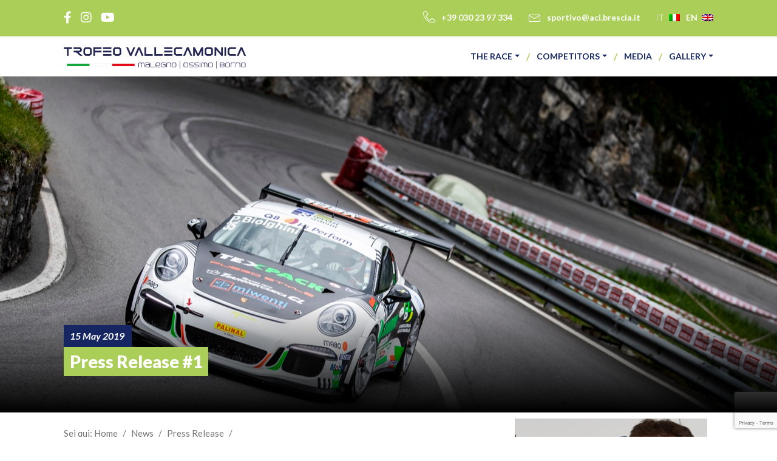

--- FILE ---
content_type: text/html; charset=UTF-8
request_url: https://www.trofeovallecamonica.it/great-expectation-for-the-49th-trofeo-vallecamonica/?lang=en
body_size: 13121
content:
<!doctype html>
<html lang="en-US">
<head>
    <meta charset="UTF-8">
    <meta name=viewport
          content="width=device-width, user-scalable=0, initial-scale=1.0, minimum-scale=1.0, maximum-scale=1.0">
    <title>Great expectation for the 49th Trofeo Vallecamonica - Trofeo Vallecamonica</title>
    <link rel="stylesheet" href="https://maxcdn.bootstrapcdn.com/bootstrap/4.0.0/css/bootstrap.min.css"
          integrity="sha384-Gn5384xqQ1aoWXA+058RXPxPg6fy4IWvTNh0E263XmFcJlSAwiGgFAW/dAiS6JXm" crossorigin="anonymous">
    <script src="https://code.jquery.com/jquery-3.2.1.slim.min.js"
            integrity="sha384-KJ3o2DKtIkvYIK3UENzmM7KCkRr/rE9/Qpg6aAZGJwFDMVNA/GpGFF93hXpG5KkN"
            crossorigin="anonymous"></script>
    <script src="https://cdnjs.cloudflare.com/ajax/libs/popper.js/1.12.9/umd/popper.min.js"
            integrity="sha384-ApNbgh9B+Y1QKtv3Rn7W3mgPxhU9K/ScQsAP7hUibX39j7fakFPskvXusvfa0b4Q"
            crossorigin="anonymous"></script>
    <script src="https://maxcdn.bootstrapcdn.com/bootstrap/4.0.0/js/bootstrap.min.js"
            integrity="sha384-JZR6Spejh4U02d8jOt6vLEHfe/JQGiRRSQQxSfFWpi1MquVdAyjUar5+76PVCmYl"
            crossorigin="anonymous"></script>
    <link href="https://fonts.googleapis.com/css?family=Lato:300,400,700,700i,900" rel="stylesheet">

    <link rel="stylesheet" href="https://ajax.googleapis.com/ajax/libs/jqueryui/1.12.1/themes/smoothness/jquery-ui.css">
    <link rel="dns-prefetch" href="//cdn.hu-manity.co" />
		<!-- Cookie Compliance -->
		<script type="text/javascript">var huOptions = {"appID":"wwwtrofeovallecamonicait-c6f3f8f","currentLanguage":"en","blocking":false,"globalCookie":false,"isAdmin":false,"privacyConsent":true,"forms":[]};</script>
		<script type="text/javascript" src="https://cdn.hu-manity.co/hu-banner.min.js"></script><meta name='robots' content='index, follow, max-image-preview:large, max-snippet:-1, max-video-preview:-1' />
	<style>img:is([sizes="auto" i], [sizes^="auto," i]) { contain-intrinsic-size: 3000px 1500px }</style>
	<link rel="alternate" hreflang="it" href="https://www.trofeovallecamonica.it/sale-lattesa-per-il-49-trofeo-vallecamonica/" />
<link rel="alternate" hreflang="en" href="https://www.trofeovallecamonica.it/great-expectation-for-the-49th-trofeo-vallecamonica/?lang=en" />
<link rel="alternate" hreflang="x-default" href="https://www.trofeovallecamonica.it/sale-lattesa-per-il-49-trofeo-vallecamonica/" />

	<!-- This site is optimized with the Yoast SEO plugin v26.3 - https://yoast.com/wordpress/plugins/seo/ -->
	<link rel="canonical" href="https://www.trofeovallecamonica.it/great-expectation-for-the-49th-trofeo-vallecamonica/?lang=en" />
	<meta property="og:locale" content="en_US" />
	<meta property="og:type" content="article" />
	<meta property="og:title" content="Great expectation for the 49th Trofeo Vallecamonica - Trofeo Vallecamonica" />
	<meta property="og:description" content="The Hill Climb that from 19th to 21st July will take place on the iconic Malegno-Ossimo-Borno ascent will be valid this year not only for the italian TIVM Nord but [&hellip;]" />
	<meta property="og:url" content="https://www.trofeovallecamonica.it/great-expectation-for-the-49th-trofeo-vallecamonica/?lang=en" />
	<meta property="og:site_name" content="Trofeo Vallecamonica" />
	<meta property="article:published_time" content="2019-05-15T12:41:21+00:00" />
	<meta property="article:modified_time" content="2019-05-15T12:43:36+00:00" />
	<meta property="og:image" content="https://www.trofeovallecamonica.it/wp-content/uploads/2019/05/MBP6990.jpg" />
	<meta property="og:image:width" content="1280" />
	<meta property="og:image:height" content="853" />
	<meta property="og:image:type" content="image/jpeg" />
	<meta name="author" content="Luca" />
	<meta name="twitter:card" content="summary_large_image" />
	<meta name="twitter:label1" content="Written by" />
	<meta name="twitter:data1" content="Luca" />
	<meta name="twitter:label2" content="Est. reading time" />
	<meta name="twitter:data2" content="2 minutes" />
	<script type="application/ld+json" class="yoast-schema-graph">{"@context":"https://schema.org","@graph":[{"@type":"WebPage","@id":"https://www.trofeovallecamonica.it/great-expectation-for-the-49th-trofeo-vallecamonica/?lang=en","url":"https://www.trofeovallecamonica.it/great-expectation-for-the-49th-trofeo-vallecamonica/?lang=en","name":"Great expectation for the 49th Trofeo Vallecamonica - Trofeo Vallecamonica","isPartOf":{"@id":"https://www.trofeovallecamonica.it/#website"},"primaryImageOfPage":{"@id":"https://www.trofeovallecamonica.it/great-expectation-for-the-49th-trofeo-vallecamonica/?lang=en#primaryimage"},"image":{"@id":"https://www.trofeovallecamonica.it/great-expectation-for-the-49th-trofeo-vallecamonica/?lang=en#primaryimage"},"thumbnailUrl":"https://www.trofeovallecamonica.it/wp-content/uploads/2019/05/MBP6990.jpg","datePublished":"2019-05-15T12:41:21+00:00","dateModified":"2019-05-15T12:43:36+00:00","author":{"@id":"https://www.trofeovallecamonica.it/#/schema/person/11e6f3955d42662834f08965da4f82a6"},"breadcrumb":{"@id":"https://www.trofeovallecamonica.it/great-expectation-for-the-49th-trofeo-vallecamonica/?lang=en#breadcrumb"},"inLanguage":"en-US","potentialAction":[{"@type":"ReadAction","target":["https://www.trofeovallecamonica.it/great-expectation-for-the-49th-trofeo-vallecamonica/?lang=en"]}]},{"@type":"ImageObject","inLanguage":"en-US","@id":"https://www.trofeovallecamonica.it/great-expectation-for-the-49th-trofeo-vallecamonica/?lang=en#primaryimage","url":"https://www.trofeovallecamonica.it/wp-content/uploads/2019/05/MBP6990.jpg","contentUrl":"https://www.trofeovallecamonica.it/wp-content/uploads/2019/05/MBP6990.jpg","width":1280,"height":853},{"@type":"BreadcrumbList","@id":"https://www.trofeovallecamonica.it/great-expectation-for-the-49th-trofeo-vallecamonica/?lang=en#breadcrumb","itemListElement":[{"@type":"ListItem","position":1,"name":"Home","item":"https://www.trofeovallecamonica.it/?lang=en"},{"@type":"ListItem","position":2,"name":"News","item":"https://www.trofeovallecamonica.it/news/?lang=en"},{"@type":"ListItem","position":3,"name":"Press Release","item":"https://www.trofeovallecamonica.it/category/press-release/?lang=en"},{"@type":"ListItem","position":4,"name":"Great expectation for the 49th Trofeo Vallecamonica"}]},{"@type":"WebSite","@id":"https://www.trofeovallecamonica.it/#website","url":"https://www.trofeovallecamonica.it/","name":"Trofeo Vallecamonica","description":"Trofeo Vallecamonica","potentialAction":[{"@type":"SearchAction","target":{"@type":"EntryPoint","urlTemplate":"https://www.trofeovallecamonica.it/?s={search_term_string}"},"query-input":{"@type":"PropertyValueSpecification","valueRequired":true,"valueName":"search_term_string"}}],"inLanguage":"en-US"},{"@type":"Person","@id":"https://www.trofeovallecamonica.it/#/schema/person/11e6f3955d42662834f08965da4f82a6","name":"Luca","image":{"@type":"ImageObject","inLanguage":"en-US","@id":"https://www.trofeovallecamonica.it/#/schema/person/image/","url":"https://secure.gravatar.com/avatar/8d6bd5ff3e1d2dd8a9528ac03c494791530d4d49def70e33956cd134f0d846c8?s=96&d=mm&r=g","contentUrl":"https://secure.gravatar.com/avatar/8d6bd5ff3e1d2dd8a9528ac03c494791530d4d49def70e33956cd134f0d846c8?s=96&d=mm&r=g","caption":"Luca"},"url":"https://www.trofeovallecamonica.it/author/lucabeccalossi/?lang=en"}]}</script>
	<!-- / Yoast SEO plugin. -->


<link rel='dns-prefetch' href='//code.jquery.com' />
<link rel='dns-prefetch' href='//use.fontawesome.com' />
<link rel="alternate" type="application/rss+xml" title="Trofeo Vallecamonica &raquo; Great expectation for the 49th Trofeo Vallecamonica Comments Feed" href="https://www.trofeovallecamonica.it/great-expectation-for-the-49th-trofeo-vallecamonica/feed/?lang=en" />
<script type="text/javascript">
/* <![CDATA[ */
window._wpemojiSettings = {"baseUrl":"https:\/\/s.w.org\/images\/core\/emoji\/16.0.1\/72x72\/","ext":".png","svgUrl":"https:\/\/s.w.org\/images\/core\/emoji\/16.0.1\/svg\/","svgExt":".svg","source":{"concatemoji":"https:\/\/www.trofeovallecamonica.it\/wp-includes\/js\/wp-emoji-release.min.js?ver=6.8.3"}};
/*! This file is auto-generated */
!function(s,n){var o,i,e;function c(e){try{var t={supportTests:e,timestamp:(new Date).valueOf()};sessionStorage.setItem(o,JSON.stringify(t))}catch(e){}}function p(e,t,n){e.clearRect(0,0,e.canvas.width,e.canvas.height),e.fillText(t,0,0);var t=new Uint32Array(e.getImageData(0,0,e.canvas.width,e.canvas.height).data),a=(e.clearRect(0,0,e.canvas.width,e.canvas.height),e.fillText(n,0,0),new Uint32Array(e.getImageData(0,0,e.canvas.width,e.canvas.height).data));return t.every(function(e,t){return e===a[t]})}function u(e,t){e.clearRect(0,0,e.canvas.width,e.canvas.height),e.fillText(t,0,0);for(var n=e.getImageData(16,16,1,1),a=0;a<n.data.length;a++)if(0!==n.data[a])return!1;return!0}function f(e,t,n,a){switch(t){case"flag":return n(e,"\ud83c\udff3\ufe0f\u200d\u26a7\ufe0f","\ud83c\udff3\ufe0f\u200b\u26a7\ufe0f")?!1:!n(e,"\ud83c\udde8\ud83c\uddf6","\ud83c\udde8\u200b\ud83c\uddf6")&&!n(e,"\ud83c\udff4\udb40\udc67\udb40\udc62\udb40\udc65\udb40\udc6e\udb40\udc67\udb40\udc7f","\ud83c\udff4\u200b\udb40\udc67\u200b\udb40\udc62\u200b\udb40\udc65\u200b\udb40\udc6e\u200b\udb40\udc67\u200b\udb40\udc7f");case"emoji":return!a(e,"\ud83e\udedf")}return!1}function g(e,t,n,a){var r="undefined"!=typeof WorkerGlobalScope&&self instanceof WorkerGlobalScope?new OffscreenCanvas(300,150):s.createElement("canvas"),o=r.getContext("2d",{willReadFrequently:!0}),i=(o.textBaseline="top",o.font="600 32px Arial",{});return e.forEach(function(e){i[e]=t(o,e,n,a)}),i}function t(e){var t=s.createElement("script");t.src=e,t.defer=!0,s.head.appendChild(t)}"undefined"!=typeof Promise&&(o="wpEmojiSettingsSupports",i=["flag","emoji"],n.supports={everything:!0,everythingExceptFlag:!0},e=new Promise(function(e){s.addEventListener("DOMContentLoaded",e,{once:!0})}),new Promise(function(t){var n=function(){try{var e=JSON.parse(sessionStorage.getItem(o));if("object"==typeof e&&"number"==typeof e.timestamp&&(new Date).valueOf()<e.timestamp+604800&&"object"==typeof e.supportTests)return e.supportTests}catch(e){}return null}();if(!n){if("undefined"!=typeof Worker&&"undefined"!=typeof OffscreenCanvas&&"undefined"!=typeof URL&&URL.createObjectURL&&"undefined"!=typeof Blob)try{var e="postMessage("+g.toString()+"("+[JSON.stringify(i),f.toString(),p.toString(),u.toString()].join(",")+"));",a=new Blob([e],{type:"text/javascript"}),r=new Worker(URL.createObjectURL(a),{name:"wpTestEmojiSupports"});return void(r.onmessage=function(e){c(n=e.data),r.terminate(),t(n)})}catch(e){}c(n=g(i,f,p,u))}t(n)}).then(function(e){for(var t in e)n.supports[t]=e[t],n.supports.everything=n.supports.everything&&n.supports[t],"flag"!==t&&(n.supports.everythingExceptFlag=n.supports.everythingExceptFlag&&n.supports[t]);n.supports.everythingExceptFlag=n.supports.everythingExceptFlag&&!n.supports.flag,n.DOMReady=!1,n.readyCallback=function(){n.DOMReady=!0}}).then(function(){return e}).then(function(){var e;n.supports.everything||(n.readyCallback(),(e=n.source||{}).concatemoji?t(e.concatemoji):e.wpemoji&&e.twemoji&&(t(e.twemoji),t(e.wpemoji)))}))}((window,document),window._wpemojiSettings);
/* ]]> */
</script>
<style id='wp-emoji-styles-inline-css' type='text/css'>

	img.wp-smiley, img.emoji {
		display: inline !important;
		border: none !important;
		box-shadow: none !important;
		height: 1em !important;
		width: 1em !important;
		margin: 0 0.07em !important;
		vertical-align: -0.1em !important;
		background: none !important;
		padding: 0 !important;
	}
</style>
<link rel='stylesheet' id='wp-block-library-css' href='https://www.trofeovallecamonica.it/wp-includes/css/dist/block-library/style.min.css?ver=6.8.3' type='text/css' media='all' />
<style id='classic-theme-styles-inline-css' type='text/css'>
/*! This file is auto-generated */
.wp-block-button__link{color:#fff;background-color:#32373c;border-radius:9999px;box-shadow:none;text-decoration:none;padding:calc(.667em + 2px) calc(1.333em + 2px);font-size:1.125em}.wp-block-file__button{background:#32373c;color:#fff;text-decoration:none}
</style>
<style id='global-styles-inline-css' type='text/css'>
:root{--wp--preset--aspect-ratio--square: 1;--wp--preset--aspect-ratio--4-3: 4/3;--wp--preset--aspect-ratio--3-4: 3/4;--wp--preset--aspect-ratio--3-2: 3/2;--wp--preset--aspect-ratio--2-3: 2/3;--wp--preset--aspect-ratio--16-9: 16/9;--wp--preset--aspect-ratio--9-16: 9/16;--wp--preset--color--black: #000000;--wp--preset--color--cyan-bluish-gray: #abb8c3;--wp--preset--color--white: #ffffff;--wp--preset--color--pale-pink: #f78da7;--wp--preset--color--vivid-red: #cf2e2e;--wp--preset--color--luminous-vivid-orange: #ff6900;--wp--preset--color--luminous-vivid-amber: #fcb900;--wp--preset--color--light-green-cyan: #7bdcb5;--wp--preset--color--vivid-green-cyan: #00d084;--wp--preset--color--pale-cyan-blue: #8ed1fc;--wp--preset--color--vivid-cyan-blue: #0693e3;--wp--preset--color--vivid-purple: #9b51e0;--wp--preset--gradient--vivid-cyan-blue-to-vivid-purple: linear-gradient(135deg,rgba(6,147,227,1) 0%,rgb(155,81,224) 100%);--wp--preset--gradient--light-green-cyan-to-vivid-green-cyan: linear-gradient(135deg,rgb(122,220,180) 0%,rgb(0,208,130) 100%);--wp--preset--gradient--luminous-vivid-amber-to-luminous-vivid-orange: linear-gradient(135deg,rgba(252,185,0,1) 0%,rgba(255,105,0,1) 100%);--wp--preset--gradient--luminous-vivid-orange-to-vivid-red: linear-gradient(135deg,rgba(255,105,0,1) 0%,rgb(207,46,46) 100%);--wp--preset--gradient--very-light-gray-to-cyan-bluish-gray: linear-gradient(135deg,rgb(238,238,238) 0%,rgb(169,184,195) 100%);--wp--preset--gradient--cool-to-warm-spectrum: linear-gradient(135deg,rgb(74,234,220) 0%,rgb(151,120,209) 20%,rgb(207,42,186) 40%,rgb(238,44,130) 60%,rgb(251,105,98) 80%,rgb(254,248,76) 100%);--wp--preset--gradient--blush-light-purple: linear-gradient(135deg,rgb(255,206,236) 0%,rgb(152,150,240) 100%);--wp--preset--gradient--blush-bordeaux: linear-gradient(135deg,rgb(254,205,165) 0%,rgb(254,45,45) 50%,rgb(107,0,62) 100%);--wp--preset--gradient--luminous-dusk: linear-gradient(135deg,rgb(255,203,112) 0%,rgb(199,81,192) 50%,rgb(65,88,208) 100%);--wp--preset--gradient--pale-ocean: linear-gradient(135deg,rgb(255,245,203) 0%,rgb(182,227,212) 50%,rgb(51,167,181) 100%);--wp--preset--gradient--electric-grass: linear-gradient(135deg,rgb(202,248,128) 0%,rgb(113,206,126) 100%);--wp--preset--gradient--midnight: linear-gradient(135deg,rgb(2,3,129) 0%,rgb(40,116,252) 100%);--wp--preset--font-size--small: 13px;--wp--preset--font-size--medium: 20px;--wp--preset--font-size--large: 36px;--wp--preset--font-size--x-large: 42px;--wp--preset--spacing--20: 0.44rem;--wp--preset--spacing--30: 0.67rem;--wp--preset--spacing--40: 1rem;--wp--preset--spacing--50: 1.5rem;--wp--preset--spacing--60: 2.25rem;--wp--preset--spacing--70: 3.38rem;--wp--preset--spacing--80: 5.06rem;--wp--preset--shadow--natural: 6px 6px 9px rgba(0, 0, 0, 0.2);--wp--preset--shadow--deep: 12px 12px 50px rgba(0, 0, 0, 0.4);--wp--preset--shadow--sharp: 6px 6px 0px rgba(0, 0, 0, 0.2);--wp--preset--shadow--outlined: 6px 6px 0px -3px rgba(255, 255, 255, 1), 6px 6px rgba(0, 0, 0, 1);--wp--preset--shadow--crisp: 6px 6px 0px rgba(0, 0, 0, 1);}:where(.is-layout-flex){gap: 0.5em;}:where(.is-layout-grid){gap: 0.5em;}body .is-layout-flex{display: flex;}.is-layout-flex{flex-wrap: wrap;align-items: center;}.is-layout-flex > :is(*, div){margin: 0;}body .is-layout-grid{display: grid;}.is-layout-grid > :is(*, div){margin: 0;}:where(.wp-block-columns.is-layout-flex){gap: 2em;}:where(.wp-block-columns.is-layout-grid){gap: 2em;}:where(.wp-block-post-template.is-layout-flex){gap: 1.25em;}:where(.wp-block-post-template.is-layout-grid){gap: 1.25em;}.has-black-color{color: var(--wp--preset--color--black) !important;}.has-cyan-bluish-gray-color{color: var(--wp--preset--color--cyan-bluish-gray) !important;}.has-white-color{color: var(--wp--preset--color--white) !important;}.has-pale-pink-color{color: var(--wp--preset--color--pale-pink) !important;}.has-vivid-red-color{color: var(--wp--preset--color--vivid-red) !important;}.has-luminous-vivid-orange-color{color: var(--wp--preset--color--luminous-vivid-orange) !important;}.has-luminous-vivid-amber-color{color: var(--wp--preset--color--luminous-vivid-amber) !important;}.has-light-green-cyan-color{color: var(--wp--preset--color--light-green-cyan) !important;}.has-vivid-green-cyan-color{color: var(--wp--preset--color--vivid-green-cyan) !important;}.has-pale-cyan-blue-color{color: var(--wp--preset--color--pale-cyan-blue) !important;}.has-vivid-cyan-blue-color{color: var(--wp--preset--color--vivid-cyan-blue) !important;}.has-vivid-purple-color{color: var(--wp--preset--color--vivid-purple) !important;}.has-black-background-color{background-color: var(--wp--preset--color--black) !important;}.has-cyan-bluish-gray-background-color{background-color: var(--wp--preset--color--cyan-bluish-gray) !important;}.has-white-background-color{background-color: var(--wp--preset--color--white) !important;}.has-pale-pink-background-color{background-color: var(--wp--preset--color--pale-pink) !important;}.has-vivid-red-background-color{background-color: var(--wp--preset--color--vivid-red) !important;}.has-luminous-vivid-orange-background-color{background-color: var(--wp--preset--color--luminous-vivid-orange) !important;}.has-luminous-vivid-amber-background-color{background-color: var(--wp--preset--color--luminous-vivid-amber) !important;}.has-light-green-cyan-background-color{background-color: var(--wp--preset--color--light-green-cyan) !important;}.has-vivid-green-cyan-background-color{background-color: var(--wp--preset--color--vivid-green-cyan) !important;}.has-pale-cyan-blue-background-color{background-color: var(--wp--preset--color--pale-cyan-blue) !important;}.has-vivid-cyan-blue-background-color{background-color: var(--wp--preset--color--vivid-cyan-blue) !important;}.has-vivid-purple-background-color{background-color: var(--wp--preset--color--vivid-purple) !important;}.has-black-border-color{border-color: var(--wp--preset--color--black) !important;}.has-cyan-bluish-gray-border-color{border-color: var(--wp--preset--color--cyan-bluish-gray) !important;}.has-white-border-color{border-color: var(--wp--preset--color--white) !important;}.has-pale-pink-border-color{border-color: var(--wp--preset--color--pale-pink) !important;}.has-vivid-red-border-color{border-color: var(--wp--preset--color--vivid-red) !important;}.has-luminous-vivid-orange-border-color{border-color: var(--wp--preset--color--luminous-vivid-orange) !important;}.has-luminous-vivid-amber-border-color{border-color: var(--wp--preset--color--luminous-vivid-amber) !important;}.has-light-green-cyan-border-color{border-color: var(--wp--preset--color--light-green-cyan) !important;}.has-vivid-green-cyan-border-color{border-color: var(--wp--preset--color--vivid-green-cyan) !important;}.has-pale-cyan-blue-border-color{border-color: var(--wp--preset--color--pale-cyan-blue) !important;}.has-vivid-cyan-blue-border-color{border-color: var(--wp--preset--color--vivid-cyan-blue) !important;}.has-vivid-purple-border-color{border-color: var(--wp--preset--color--vivid-purple) !important;}.has-vivid-cyan-blue-to-vivid-purple-gradient-background{background: var(--wp--preset--gradient--vivid-cyan-blue-to-vivid-purple) !important;}.has-light-green-cyan-to-vivid-green-cyan-gradient-background{background: var(--wp--preset--gradient--light-green-cyan-to-vivid-green-cyan) !important;}.has-luminous-vivid-amber-to-luminous-vivid-orange-gradient-background{background: var(--wp--preset--gradient--luminous-vivid-amber-to-luminous-vivid-orange) !important;}.has-luminous-vivid-orange-to-vivid-red-gradient-background{background: var(--wp--preset--gradient--luminous-vivid-orange-to-vivid-red) !important;}.has-very-light-gray-to-cyan-bluish-gray-gradient-background{background: var(--wp--preset--gradient--very-light-gray-to-cyan-bluish-gray) !important;}.has-cool-to-warm-spectrum-gradient-background{background: var(--wp--preset--gradient--cool-to-warm-spectrum) !important;}.has-blush-light-purple-gradient-background{background: var(--wp--preset--gradient--blush-light-purple) !important;}.has-blush-bordeaux-gradient-background{background: var(--wp--preset--gradient--blush-bordeaux) !important;}.has-luminous-dusk-gradient-background{background: var(--wp--preset--gradient--luminous-dusk) !important;}.has-pale-ocean-gradient-background{background: var(--wp--preset--gradient--pale-ocean) !important;}.has-electric-grass-gradient-background{background: var(--wp--preset--gradient--electric-grass) !important;}.has-midnight-gradient-background{background: var(--wp--preset--gradient--midnight) !important;}.has-small-font-size{font-size: var(--wp--preset--font-size--small) !important;}.has-medium-font-size{font-size: var(--wp--preset--font-size--medium) !important;}.has-large-font-size{font-size: var(--wp--preset--font-size--large) !important;}.has-x-large-font-size{font-size: var(--wp--preset--font-size--x-large) !important;}
:where(.wp-block-post-template.is-layout-flex){gap: 1.25em;}:where(.wp-block-post-template.is-layout-grid){gap: 1.25em;}
:where(.wp-block-columns.is-layout-flex){gap: 2em;}:where(.wp-block-columns.is-layout-grid){gap: 2em;}
:root :where(.wp-block-pullquote){font-size: 1.5em;line-height: 1.6;}
</style>
<link rel='stylesheet' id='contact-form-7-css' href='https://www.trofeovallecamonica.it/wp-content/plugins/contact-form-7/includes/css/styles.css?ver=6.1.3' type='text/css' media='all' />
<link rel='stylesheet' id='style-css' href='https://www.trofeovallecamonica.it/wp-content/themes/rally_val/style.css?ver=1.0.6' type='text/css' media='all' />
<link rel='stylesheet' id='heateor_sss_frontend_css-css' href='https://www.trofeovallecamonica.it/wp-content/plugins/sassy-social-share/public/css/sassy-social-share-public.css?ver=3.3.79' type='text/css' media='all' />
<style id='heateor_sss_frontend_css-inline-css' type='text/css'>
.heateor_sss_button_instagram span.heateor_sss_svg,a.heateor_sss_instagram span.heateor_sss_svg{background:radial-gradient(circle at 30% 107%,#fdf497 0,#fdf497 5%,#fd5949 45%,#d6249f 60%,#285aeb 90%)}.heateor_sss_horizontal_sharing .heateor_sss_svg,.heateor_sss_standard_follow_icons_container .heateor_sss_svg{color:#fff;border-width:0px;border-style:solid;border-color:transparent}.heateor_sss_horizontal_sharing .heateorSssTCBackground{color:#666}.heateor_sss_horizontal_sharing span.heateor_sss_svg:hover,.heateor_sss_standard_follow_icons_container span.heateor_sss_svg:hover{border-color:transparent;}.heateor_sss_vertical_sharing span.heateor_sss_svg,.heateor_sss_floating_follow_icons_container span.heateor_sss_svg{color:#fff;border-width:0px;border-style:solid;border-color:transparent;}.heateor_sss_vertical_sharing .heateorSssTCBackground{color:#666;}.heateor_sss_vertical_sharing span.heateor_sss_svg:hover,.heateor_sss_floating_follow_icons_container span.heateor_sss_svg:hover{border-color:transparent;}
</style>
<link rel='stylesheet' id='bfa-font-awesome-css' href='https://use.fontawesome.com/releases/v5.15.4/css/all.css?ver=2.0.3' type='text/css' media='all' />
<link rel='stylesheet' id='bfa-font-awesome-v4-shim-css' href='https://use.fontawesome.com/releases/v5.15.4/css/v4-shims.css?ver=2.0.3' type='text/css' media='all' />
<style id='bfa-font-awesome-v4-shim-inline-css' type='text/css'>

			@font-face {
				font-family: 'FontAwesome';
				src: url('https://use.fontawesome.com/releases/v5.15.4/webfonts/fa-brands-400.eot'),
				url('https://use.fontawesome.com/releases/v5.15.4/webfonts/fa-brands-400.eot?#iefix') format('embedded-opentype'),
				url('https://use.fontawesome.com/releases/v5.15.4/webfonts/fa-brands-400.woff2') format('woff2'),
				url('https://use.fontawesome.com/releases/v5.15.4/webfonts/fa-brands-400.woff') format('woff'),
				url('https://use.fontawesome.com/releases/v5.15.4/webfonts/fa-brands-400.ttf') format('truetype'),
				url('https://use.fontawesome.com/releases/v5.15.4/webfonts/fa-brands-400.svg#fontawesome') format('svg');
			}

			@font-face {
				font-family: 'FontAwesome';
				src: url('https://use.fontawesome.com/releases/v5.15.4/webfonts/fa-solid-900.eot'),
				url('https://use.fontawesome.com/releases/v5.15.4/webfonts/fa-solid-900.eot?#iefix') format('embedded-opentype'),
				url('https://use.fontawesome.com/releases/v5.15.4/webfonts/fa-solid-900.woff2') format('woff2'),
				url('https://use.fontawesome.com/releases/v5.15.4/webfonts/fa-solid-900.woff') format('woff'),
				url('https://use.fontawesome.com/releases/v5.15.4/webfonts/fa-solid-900.ttf') format('truetype'),
				url('https://use.fontawesome.com/releases/v5.15.4/webfonts/fa-solid-900.svg#fontawesome') format('svg');
			}

			@font-face {
				font-family: 'FontAwesome';
				src: url('https://use.fontawesome.com/releases/v5.15.4/webfonts/fa-regular-400.eot'),
				url('https://use.fontawesome.com/releases/v5.15.4/webfonts/fa-regular-400.eot?#iefix') format('embedded-opentype'),
				url('https://use.fontawesome.com/releases/v5.15.4/webfonts/fa-regular-400.woff2') format('woff2'),
				url('https://use.fontawesome.com/releases/v5.15.4/webfonts/fa-regular-400.woff') format('woff'),
				url('https://use.fontawesome.com/releases/v5.15.4/webfonts/fa-regular-400.ttf') format('truetype'),
				url('https://use.fontawesome.com/releases/v5.15.4/webfonts/fa-regular-400.svg#fontawesome') format('svg');
				unicode-range: U+F004-F005,U+F007,U+F017,U+F022,U+F024,U+F02E,U+F03E,U+F044,U+F057-F059,U+F06E,U+F070,U+F075,U+F07B-F07C,U+F080,U+F086,U+F089,U+F094,U+F09D,U+F0A0,U+F0A4-F0A7,U+F0C5,U+F0C7-F0C8,U+F0E0,U+F0EB,U+F0F3,U+F0F8,U+F0FE,U+F111,U+F118-F11A,U+F11C,U+F133,U+F144,U+F146,U+F14A,U+F14D-F14E,U+F150-F152,U+F15B-F15C,U+F164-F165,U+F185-F186,U+F191-F192,U+F1AD,U+F1C1-F1C9,U+F1CD,U+F1D8,U+F1E3,U+F1EA,U+F1F6,U+F1F9,U+F20A,U+F247-F249,U+F24D,U+F254-F25B,U+F25D,U+F267,U+F271-F274,U+F279,U+F28B,U+F28D,U+F2B5-F2B6,U+F2B9,U+F2BB,U+F2BD,U+F2C1-F2C2,U+F2D0,U+F2D2,U+F2DC,U+F2ED,U+F328,U+F358-F35B,U+F3A5,U+F3D1,U+F410,U+F4AD;
			}
		
</style>
<script type="text/javascript" src="https://www.trofeovallecamonica.it/wp-includes/js/jquery/jquery.min.js?ver=3.7.1" id="jquery-core-js"></script>
<script type="text/javascript" src="https://www.trofeovallecamonica.it/wp-includes/js/jquery/jquery-migrate.min.js?ver=3.4.1" id="jquery-migrate-js"></script>
<script type="text/javascript" src="https://www.trofeovallecamonica.it/wp-content/plugins/google-analyticator/external-tracking.min.js?ver=6.5.7" id="ga-external-tracking-js"></script>
<link rel="https://api.w.org/" href="https://www.trofeovallecamonica.it/wp-json/" /><link rel="alternate" title="JSON" type="application/json" href="https://www.trofeovallecamonica.it/wp-json/wp/v2/posts/2961" /><link rel="EditURI" type="application/rsd+xml" title="RSD" href="https://www.trofeovallecamonica.it/xmlrpc.php?rsd" />
<meta name="generator" content="WordPress 6.8.3" />
<link rel='shortlink' href='https://www.trofeovallecamonica.it/?p=2961&#038;lang=en' />
<link rel="alternate" title="oEmbed (JSON)" type="application/json+oembed" href="https://www.trofeovallecamonica.it/wp-json/oembed/1.0/embed?url=https%3A%2F%2Fwww.trofeovallecamonica.it%2Fgreat-expectation-for-the-49th-trofeo-vallecamonica%2F%3Flang%3Den" />
<link rel="alternate" title="oEmbed (XML)" type="text/xml+oembed" href="https://www.trofeovallecamonica.it/wp-json/oembed/1.0/embed?url=https%3A%2F%2Fwww.trofeovallecamonica.it%2Fgreat-expectation-for-the-49th-trofeo-vallecamonica%2F%3Flang%3Den&#038;format=xml" />
<meta name="generator" content="WPML ver:4.5.14 stt:1,27;" />
<link rel="icon" href="https://www.trofeovallecamonica.it/wp-content/uploads/2020/05/cropped-ms-icon-310x310-1-32x32.png" sizes="32x32" />
<link rel="icon" href="https://www.trofeovallecamonica.it/wp-content/uploads/2020/05/cropped-ms-icon-310x310-1-192x192.png" sizes="192x192" />
<link rel="apple-touch-icon" href="https://www.trofeovallecamonica.it/wp-content/uploads/2020/05/cropped-ms-icon-310x310-1-180x180.png" />
<meta name="msapplication-TileImage" content="https://www.trofeovallecamonica.it/wp-content/uploads/2020/05/cropped-ms-icon-310x310-1-270x270.png" />
<!-- Google Analytics Tracking by Google Analyticator 6.5.7 -->
<script type="text/javascript">
    var analyticsFileTypes = [];
    var analyticsSnippet = 'disabled';
    var analyticsEventTracking = 'enabled';
</script>
<script type="text/javascript">
	(function(i,s,o,g,r,a,m){i['GoogleAnalyticsObject']=r;i[r]=i[r]||function(){
	(i[r].q=i[r].q||[]).push(arguments)},i[r].l=1*new Date();a=s.createElement(o),
	m=s.getElementsByTagName(o)[0];a.async=1;a.src=g;m.parentNode.insertBefore(a,m)
	})(window,document,'script','//www.google-analytics.com/analytics.js','ga');
	ga('create', 'UA-44720698-1', 'auto');
 
	ga('send', 'pageview');
</script>
		<style type="text/css" id="wp-custom-css">
			.sezione_partners{
	padding: 30px 0;
}
.sezione_sponsor{
	background: #FFFFFF;
}
.row_10 {
   justify-content: center
}
.row_10{
align-items: center;
	}
.fascia_iscrizione
{display: none;
	}		</style>
		</head>
<body class="wp-singular post-template-default single single-post postid-2961 single-format-standard wp-theme-rally_val cookies-not-set">
<header>
    <div class="quick_info clearfix clearer">
        <div class="container">
            <div class="social_header">
                <div class="social_links"><a href="https://www.facebook.com/TrofeoVallecamonicaofficial" target="_blank"><i class="fa fa-facebook"></i></a><a href="https://www.instagram.com/trofeovallecamonica/" target="_blank"><i class="fa fa-instagram"></i></a><a href="https://www.youtube.com/channel/UC6Ao8zmKprY2wDIqX6sbeFA" target="_blank"><i class="fa fa-youtube"></i></a></div>            </div>
            <div class="lingua">
                <ul>
                    <li><a href="https://www.trofeovallecamonica.it/sale-lattesa-per-il-49-trofeo-vallecamonica/">it <img src="https://www.trofeovallecamonica.it/wp-content/plugins/sitepress-multilingual-cms/res/flags/it.png"/></a></li><li class="active">en <img src="https://www.trofeovallecamonica.it/wp-content/plugins/sitepress-multilingual-cms/res/flags/en.png"/></li>                </ul>
            </div>
            <div class="contatti_info">
                <a href="tel:+39 030 23 97 334"><span class="icon-telephone"></span>+39 030 23 97 334</a>
                <a href="mailto:sportivo@aci.brescia.it"><span class="icon-envelope"></span>sportivo@aci.brescia.it</a>
            </div>
        </div>
    </div>
    <div class="navigazione clearfix clearer">
        <div class="container">
            <div class="logo">
                <a href="https://www.trofeovallecamonica.it/?lang=en" title="Home Page"><img src="https://www.trofeovallecamonica.it/wp-content/uploads/2019/04/logo-rally-valcamonica-2.png"
                                                                                alt=""/></a>
            </div>
            <div class="content_nav">
                <button id="open_menu_mobile" class="hamburger hamburger_close"><span></span></button>
                <nav class="navbar navbar-expand-lg">
                    <button class="navbar-toggler" type="button" data-toggle="collapse" data-target="#navbarNavDropdown"
                            aria-controls="navbarNavDropdown" aria-expanded="false" aria-label="Toggle navigation">
                        <span class="navbar-toggler-icon"></span>
                    </button>
                    <div class="collapse navbar-collapse" id="navbarNavDropdown">
                        <div class="collapse navbar-collapse"><ul id="menu-menu-header-inglese" class="nav navbar-nav ml-auto"><li id="menu-item-3003" class="menu-item menu-item-type-custom menu-item-object-custom menu-item-has-children menu-item-3003"><a href="#"><label class="lnr icon-chevron-right"></label> THE RACE</a>
<ul class="sub-menu">
	<li id="menu-item-3004" class="menu-item menu-item-type-post_type menu-item-object-page menu-item-3004"><a href="https://www.trofeovallecamonica.it/trofeo-vallecamonica/?lang=en"><label class="lnr icon-chevron-right"></label> Trofeo Vallecamonica</a></li>
	<li id="menu-item-3005" class="menu-item menu-item-type-post_type menu-item-object-page menu-item-3005"><a href="https://www.trofeovallecamonica.it/roll-of-honour/?lang=en"><label class="lnr icon-chevron-right"></label> Roll of Honour</a></li>
</ul>
</li>
<li id="menu-item-5569" class="menu-item menu-item-type-custom menu-item-object-custom menu-item-has-children menu-item-5569"><a><label class="lnr icon-chevron-right"></label> COMPETITORS</a>
<ul class="sub-menu">
	<li id="menu-item-6456" class="menu-item menu-item-type-custom menu-item-object-custom menu-item-6456"><a href="https://webapp.sportity.com/event/TVC25/a6b9a49d-d7ef-444a-985f-783e7e758fb7"><label class="lnr icon-chevron-right"></label> RACE BOARD</a></li>
	<li id="menu-item-6301" class="menu-item menu-item-type-post_type menu-item-object-page menu-item-6301"><a href="https://www.trofeovallecamonica.it/race-documents/?lang=en"><label class="lnr icon-chevron-right"></label> Race documents</a></li>
</ul>
</li>
<li id="menu-item-3016" class="menu-item menu-item-type-post_type menu-item-object-page menu-item-3016"><a href="https://www.trofeovallecamonica.it/press-accreditation/?lang=en"><label class="lnr icon-chevron-right"></label> Media</a></li>
<li id="menu-item-3007" class="menu-item menu-item-type-custom menu-item-object-custom menu-item-has-children menu-item-3007"><a href="#"><label class="lnr icon-chevron-right"></label> Gallery</a>
<ul class="sub-menu">
	<li id="menu-item-6455" class="menu-item menu-item-type-custom menu-item-object-custom menu-item-6455"><a href="https://www.trofeovallecamonica.it/gallery/54-edizione/"><label class="lnr icon-chevron-right"></label> 54th edition</a></li>
	<li id="menu-item-5927" class="menu-item menu-item-type-custom menu-item-object-custom menu-item-5927"><a href="https://www.trofeovallecamonica.it/gallery/53-edizione/"><label class="lnr icon-chevron-right"></label> 53rd edition</a></li>
	<li id="menu-item-5379" class="menu-item menu-item-type-custom menu-item-object-custom menu-item-5379"><a href="https://www.trofeovallecamonica.it/gallery/52-edizione/"><label class="lnr icon-chevron-right"></label> 52nd edition</a></li>
	<li id="menu-item-4980" class="menu-item menu-item-type-custom menu-item-object-custom menu-item-4980"><a href="https://www.trofeovallecamonica.it/gallery/51-edizione/"><label class="lnr icon-chevron-right"></label> 51st edition</a></li>
	<li id="menu-item-4253" class="menu-item menu-item-type-custom menu-item-object-custom menu-item-4253"><a href="https://www.trofeovallecamonica.it/gallery/50-edizione-sabato/"><label class="lnr icon-chevron-right"></label> 50th edition &#8211; sunday</a></li>
	<li id="menu-item-4004" class="menu-item menu-item-type-custom menu-item-object-custom menu-item-4004"><a href="https://www.trofeovallecamonica.it/gallery/50-edizione-sabato/"><label class="lnr icon-chevron-right"></label> 50th edition &#8211; saturday</a></li>
	<li id="menu-item-3991" class="menu-item menu-item-type-custom menu-item-object-custom menu-item-3991"><a href="https://www.trofeovallecamonica.it/gallery/50-edizione-venerdi/"><label class="lnr icon-chevron-right"></label> 50th edition &#8211; friday</a></li>
	<li id="menu-item-3010" class="menu-item menu-item-type-post_type menu-item-object-gallery_media menu-item-3010"><a href="https://www.trofeovallecamonica.it/gallery/48-edition-sunday/?lang=en"><label class="lnr icon-chevron-right"></label> 48th edition – sunday</a></li>
	<li id="menu-item-3009" class="menu-item menu-item-type-post_type menu-item-object-gallery_media menu-item-3009"><a href="https://www.trofeovallecamonica.it/gallery/48-edition-saturday/?lang=en"><label class="lnr icon-chevron-right"></label> 48th edition – saturday</a></li>
	<li id="menu-item-3008" class="menu-item menu-item-type-post_type menu-item-object-gallery_media menu-item-3008"><a href="https://www.trofeovallecamonica.it/gallery/48-edition-friday/?lang=en"><label class="lnr icon-chevron-right"></label> 48th edition – friday</a></li>
</ul>
</li>
</ul></div>                    </div>
                </nav>
            </div>
        </div>
    </div>
</header>
<div id="nav_mobile_container">
    <button id="close_menu_mobile" class="hamburger hamburger_close is-active"><span></span></button>
    <span class="label_menu close_label">CHIUDI</span>
    <div class="hamb_mob">
        <ul id="menu-menu-header-inglese-1" class=" caio"><li><a href="https://www.trofeovallecamonica.it/?lang=en">Home</a></li><li class="menu-item menu-item-type-custom menu-item-object-custom menu-item-has-children menu-item-3003"><a href="#"><label class="lnr icon-chevron-right"></label> THE RACE</a>
<ul class="sub-menu">
	<li class="menu-item menu-item-type-post_type menu-item-object-page menu-item-3004"><a href="https://www.trofeovallecamonica.it/trofeo-vallecamonica/?lang=en"><label class="lnr icon-chevron-right"></label> Trofeo Vallecamonica</a></li>
	<li class="menu-item menu-item-type-post_type menu-item-object-page menu-item-3005"><a href="https://www.trofeovallecamonica.it/roll-of-honour/?lang=en"><label class="lnr icon-chevron-right"></label> Roll of Honour</a></li>
</ul>
</li>
<li class="menu-item menu-item-type-custom menu-item-object-custom menu-item-has-children menu-item-5569"><a><label class="lnr icon-chevron-right"></label> COMPETITORS</a>
<ul class="sub-menu">
	<li class="menu-item menu-item-type-custom menu-item-object-custom menu-item-6456"><a href="https://webapp.sportity.com/event/TVC25/a6b9a49d-d7ef-444a-985f-783e7e758fb7"><label class="lnr icon-chevron-right"></label> RACE BOARD</a></li>
	<li class="menu-item menu-item-type-post_type menu-item-object-page menu-item-6301"><a href="https://www.trofeovallecamonica.it/race-documents/?lang=en"><label class="lnr icon-chevron-right"></label> Race documents</a></li>
</ul>
</li>
<li class="menu-item menu-item-type-post_type menu-item-object-page menu-item-3016"><a href="https://www.trofeovallecamonica.it/press-accreditation/?lang=en"><label class="lnr icon-chevron-right"></label> Media</a></li>
<li class="menu-item menu-item-type-custom menu-item-object-custom menu-item-has-children menu-item-3007"><a href="#"><label class="lnr icon-chevron-right"></label> Gallery</a>
<ul class="sub-menu">
	<li class="menu-item menu-item-type-custom menu-item-object-custom menu-item-6455"><a href="https://www.trofeovallecamonica.it/gallery/54-edizione/"><label class="lnr icon-chevron-right"></label> 54th edition</a></li>
	<li class="menu-item menu-item-type-custom menu-item-object-custom menu-item-5927"><a href="https://www.trofeovallecamonica.it/gallery/53-edizione/"><label class="lnr icon-chevron-right"></label> 53rd edition</a></li>
	<li class="menu-item menu-item-type-custom menu-item-object-custom menu-item-5379"><a href="https://www.trofeovallecamonica.it/gallery/52-edizione/"><label class="lnr icon-chevron-right"></label> 52nd edition</a></li>
	<li class="menu-item menu-item-type-custom menu-item-object-custom menu-item-4980"><a href="https://www.trofeovallecamonica.it/gallery/51-edizione/"><label class="lnr icon-chevron-right"></label> 51st edition</a></li>
	<li class="menu-item menu-item-type-custom menu-item-object-custom menu-item-4253"><a href="https://www.trofeovallecamonica.it/gallery/50-edizione-sabato/"><label class="lnr icon-chevron-right"></label> 50th edition &#8211; sunday</a></li>
	<li class="menu-item menu-item-type-custom menu-item-object-custom menu-item-4004"><a href="https://www.trofeovallecamonica.it/gallery/50-edizione-sabato/"><label class="lnr icon-chevron-right"></label> 50th edition &#8211; saturday</a></li>
	<li class="menu-item menu-item-type-custom menu-item-object-custom menu-item-3991"><a href="https://www.trofeovallecamonica.it/gallery/50-edizione-venerdi/"><label class="lnr icon-chevron-right"></label> 50th edition &#8211; friday</a></li>
	<li class="menu-item menu-item-type-post_type menu-item-object-gallery_media menu-item-3010"><a href="https://www.trofeovallecamonica.it/gallery/48-edition-sunday/?lang=en"><label class="lnr icon-chevron-right"></label> 48th edition – sunday</a></li>
	<li class="menu-item menu-item-type-post_type menu-item-object-gallery_media menu-item-3009"><a href="https://www.trofeovallecamonica.it/gallery/48-edition-saturday/?lang=en"><label class="lnr icon-chevron-right"></label> 48th edition – saturday</a></li>
	<li class="menu-item menu-item-type-post_type menu-item-object-gallery_media menu-item-3008"><a href="https://www.trofeovallecamonica.it/gallery/48-edition-friday/?lang=en"><label class="lnr icon-chevron-right"></label> 48th edition – friday</a></li>
</ul>
</li>
</ul>    </div>
</div>

<!-- Modal Area Riservata -->
<div class="modal fade" id="area_riservata" tabindex="-1" role="dialog"
     aria-labelledby="myModalLabel">
    <div class="modal-dialog modal_personal modal_container" role="document">
        <div class="modal-content">
            <div class="modal-footer">
                <button type="button" class="chiudi"
                        data-dismiss="modal">Chiudi X
                </button>
            </div>
            <div class="modal-body modal_info_form">
                                                                </div>
        </div>
    </div>
</div>
    <div class="wrap wrap_blog">
        <div class="slide">
            <div class="content_img_slide">
                <div class="box_gallery_slider"
                     style="background-image: url('https://www.trofeovallecamonica.it/wp-content/uploads/2019/05/MBP6990.jpg')"></div>
                <div class="bk_overlay bk"></div>
            </div>
            <div class="table">
                <div class="table_cell">
                    <div class="content_slide">
                        <div class="inner">
                            <div class="inside">
                                <div class="testo">
                                    <dd>15 May 2019</dd>
                                                                            <div class="comunicato">
                                            <h4>Press Release #1</h4>
                                        </div>
                                                                    </div>
                            </div>
                        </div>
                    </div>
                </div>
            </div>
        </div>
    </div>
    <div class="interni">
        <div class="container">
            <div class="row">
                <div class="col-xs-12 col-sm-12 col-md-12 col-lg-12 side_principale">
                    <div class="row">
                        <div class="col-xs-12 col-md-12 col-lg-8 content_single_article">
                            <div class="white_padding">
                                <div class="bread_crumb">
                                    <span class="here">Sei qui: </span>
                                    <span><span><a href="https://www.trofeovallecamonica.it/?lang=en">Home</a></span> <span class="linea"> / </span> <span><a href="https://www.trofeovallecamonica.it/news/?lang=en">News</a></span> <span class="linea"> / </span> <span><a href="https://www.trofeovallecamonica.it/category/press-release/?lang=en">Press Release</a></span> <span class="linea"> / </span> <span class="breadcrumb_last" aria-current="page">Great expectation for the 49th Trofeo Vallecamonica</span></span>                                </div>
                                <div class="social_share">
                                                                    </div>
                                <div class="paragrafo">
                                    <h1>Great expectation for the 49th Trofeo Vallecamonica</h1>
                                                                        <p><strong>The Hill Climb that from 19th to 21st July will take place on the iconic Malegno-Ossimo-Borno ascent will be valid this year not only for the italian TIVM Nord but also for the FIA International Hill Climb Cup.</strong></p>
<p>The engines are about to re-start on the ramps of the Malegno-Ossimo-Borno. From July 19th to 21st, fans will follow the 49th edition of the Trofeo Vallecamonica, one of the hill climb races most appreciated and awaited by the Italian public that, thanks to the commitment and organization of the Automobile Club Brescia, this year has not only confirmed the validity for the Trofeo Velocità Montagna Nord but will also be valid for the FIA International Hill Climb Cup (IHCC).</p>
<p>The IHCC validity will mean an important return of the Trofeo Vallecamonica on the international stage of the hill climbs, as result of the excellent work done by the Organizing Committee last year. The FIA International Hill Climb Cup, a series of sure competitive value born in 2014, will in fact allow to rekindle the European spotlight on a race with a long sporting tradition as the Trofeo Vallecamonica, which in the past has already played an important role for the specialty and with this return aims to regain, step by step, a new season of success.</p>
<p>The program of the event, which this year also enjoys the patronage of the Regione Lombardia, will develop as usual from Friday to Sunday with the sports checks on July 19th followed by the first day of action, Saturday, July 20th, during which the two heats of official practices will be held. Sunday&#8217;s grand finale with the two climbs of the race that will generate two rankings, that of the TIVM Nord and that of the FIA International Hill Climb Cup. The organizational headquarters will be hosted right at the Town Hall of Borno, at the top of the track, where this year will also find space for the Press Room.</p>
<p>As usual, the 8,800 metres of the track along the SP5 that connects Malegno to Borno, with the spectacular crossing of Ossimo in the central part of the ascent, will be the setting for this exciting challenge. The track is confirmed as one of the most complete and technically demanding of Italy, with important changes of pace that alternate slower and more guided parts, especially in the initial one, to important stretches in the final part before the finish line.</p>
<p>The inclusion of some chicanes from recent editions has changed the chronometric references, and the current record was set by Christian Merli in 2015 when the driver climbed in 3&#8217;41.60. Before him, in the version without chicanes, was Alex Caffi to hold the best time, marked in 2011, while in the version of 8,600 meters the palm is due to the unforgotten Mauro Nesti.</p>
<p>Updates and information will be available as the event approaches on the official website, just renewed, www.trofeovallecamonica.it and on the social pages Facebook and Instagram @trofeovallecamonica</p>
                                                                    </div>
                                <div class="social_share social_share_footer">
                                                                    </div>
                            </div>
                        </div>
                        <div class="col-sm-12 col-md-12 col-lg-4 content_side_b">
                            <div class="new_correlate">
                                <div class="sezione_news">
                                    <div class="grid_content">
                                                                                    <article>
                                                <img width="1400" height="934" src="https://www.trofeovallecamonica.it/wp-content/uploads/2024/07/WhatsApp-Image-2024-07-14-at-19.01.46-1400x934.jpeg" class="attachment-large size-large wp-post-image" alt="" decoding="async" fetchpriority="high" srcset="https://www.trofeovallecamonica.it/wp-content/uploads/2024/07/WhatsApp-Image-2024-07-14-at-19.01.46-1400x934.jpeg 1400w, https://www.trofeovallecamonica.it/wp-content/uploads/2024/07/WhatsApp-Image-2024-07-14-at-19.01.46-800x533.jpeg 800w, https://www.trofeovallecamonica.it/wp-content/uploads/2024/07/WhatsApp-Image-2024-07-14-at-19.01.46-768x512.jpeg 768w, https://www.trofeovallecamonica.it/wp-content/uploads/2024/07/WhatsApp-Image-2024-07-14-at-19.01.46-1536x1024.jpeg 1536w, https://www.trofeovallecamonica.it/wp-content/uploads/2024/07/WhatsApp-Image-2024-07-14-at-19.01.46-2048x1366.jpeg 2048w, https://www.trofeovallecamonica.it/wp-content/uploads/2024/07/WhatsApp-Image-2024-07-14-at-19.01.46-scaled.jpeg 1280w" sizes="(max-width: 1400px) 100vw, 1400px" />                                                <div class="testo">
                                                    <dd>15 July 2024</dd>
                                                    <div class="categoria">
                                                        <ul class="post-categories">
	<li><a href="https://www.trofeovallecamonica.it/category/press-release/?lang=en" rel="category tag">Press Release</a></li></ul>                                                    </div>
                                                </div>
                                                <div class="preview">
                                                    <h2>Simone Faggioli wins for the fourth time the Trofeo Vallecamonica</h2>
                                                </div>
                                                <div class="bk_bottom"></div>
                                                <a href="https://www.trofeovallecamonica.it/simone-faggioli-wins-for-the-fourth-time-the-trofeo-vallecamonica/?lang=en"></a>
                                            </article>
                                                                                    <article>
                                                <img width="1400" height="934" src="https://www.trofeovallecamonica.it/wp-content/uploads/2024/07/WhatsApp-Image-2024-07-13-at-19.08.29-1400x934.jpeg" class="attachment-large size-large wp-post-image" alt="" decoding="async" srcset="https://www.trofeovallecamonica.it/wp-content/uploads/2024/07/WhatsApp-Image-2024-07-13-at-19.08.29-1400x934.jpeg 1400w, https://www.trofeovallecamonica.it/wp-content/uploads/2024/07/WhatsApp-Image-2024-07-13-at-19.08.29-800x534.jpeg 800w, https://www.trofeovallecamonica.it/wp-content/uploads/2024/07/WhatsApp-Image-2024-07-13-at-19.08.29-768x512.jpeg 768w, https://www.trofeovallecamonica.it/wp-content/uploads/2024/07/WhatsApp-Image-2024-07-13-at-19.08.29-1536x1024.jpeg 1536w, https://www.trofeovallecamonica.it/wp-content/uploads/2024/07/WhatsApp-Image-2024-07-13-at-19.08.29-2048x1366.jpeg 2048w, https://www.trofeovallecamonica.it/wp-content/uploads/2024/07/WhatsApp-Image-2024-07-13-at-19.08.29-scaled.jpeg 1280w" sizes="(max-width: 1400px) 100vw, 1400px" />                                                <div class="testo">
                                                    <dd>13 July 2024</dd>
                                                    <div class="categoria">
                                                        <ul class="post-categories">
	<li><a href="https://www.trofeovallecamonica.it/category/press-release/?lang=en" rel="category tag">Press Release</a></li></ul>                                                    </div>
                                                </div>
                                                <div class="preview">
                                                    <h2>Fazzino is the fastest after official practices</h2>
                                                </div>
                                                <div class="bk_bottom"></div>
                                                <a href="https://www.trofeovallecamonica.it/5935/?lang=en"></a>
                                            </article>
                                                                            </div>
                                </div>
                                <div class="cover_social">
                                    <img src="">
                                </div>
                            </div>
                        </div>
                    </div>
                </div>
            </div>
        </div>
    </div>
    <div class="sezione_patrocini">
            <div class="swiper-container slider_patrocini">
        <div class="swiper-wrapper">
                                            <div class="swiper-slide patrocinio">
                    <div class="innerbox">
                        <div class="img">
                            <a href="http://www.regione.lombardia.it/wps/portal/istituzionale">                            <img src="https://www.trofeovallecamonica.it/wp-content/uploads/2024/10/logo-RL_NEW_Con-il-contributo-di-1-e1729245271629.jpg" alt=""/>
                            </a>                        </div>
                        <div class="nome">
                            Regione Lombardia                        </div>
                    </div>
                </div>
                                            <div class="swiper-slide patrocinio">
                    <div class="innerbox">
                        <div class="img">
                            <a href="https://www.provincia.brescia.it/">                            <img src="https://www.trofeovallecamonica.it/wp-content/uploads/2019/05/logo_colori_provincia_bassa.jpg" alt=""/>
                            </a>                        </div>
                        <div class="nome">
                            Provincia di Brescia                        </div>
                    </div>
                </div>
                                            <div class="swiper-slide patrocinio">
                    <div class="innerbox">
                        <div class="img">
                            <a href="http://www.bornoturismo.it/natura-territorio/altopiano-del-sole/">                            <img src="https://www.trofeovallecamonica.it/wp-content/uploads/2019/07/Logo_orizzontale-da1b7b96.png" alt=""/>
                            </a>                        </div>
                        <div class="nome">
                            Altopiano del Sole                        </div>
                    </div>
                </div>
                                            <div class="swiper-slide patrocinio">
                    <div class="innerbox">
                        <div class="img">
                            <a href="http://www.cmvallecamonica.bs.it/pages/home.asp">                            <img src="https://www.trofeovallecamonica.it/wp-content/uploads/2019/05/Comunita_Montana.jpg" alt=""/>
                            </a>                        </div>
                        <div class="nome">
                            Comunità Montana di Valle Camonica                        </div>
                    </div>
                </div>
                                            <div class="swiper-slide patrocinio">
                    <div class="innerbox">
                        <div class="img">
                            <a href="http://www.bimvallecamonica.bs.it/pages/home.asp">                            <img src="https://www.trofeovallecamonica.it/wp-content/uploads/2019/05/bim_nero.jpg" alt=""/>
                            </a>                        </div>
                        <div class="nome">
                            Consorzio Comuni B.I.M. di Valle Camonica                        </div>
                    </div>
                </div>
                                            <div class="swiper-slide patrocinio">
                    <div class="innerbox">
                        <div class="img">
                            <a href="http://www.comune.borno.bs.it/pages/home.asp">                            <img src="https://www.trofeovallecamonica.it/wp-content/uploads/2019/05/Borno-Stemma.png" alt=""/>
                            </a>                        </div>
                        <div class="nome">
                            Comune di Borno                        </div>
                    </div>
                </div>
                                            <div class="swiper-slide patrocinio">
                    <div class="innerbox">
                        <div class="img">
                            <a href="http://www.comune.cividate-camuno.bs.it/pages/home.asp">                            <img src="https://www.trofeovallecamonica.it/wp-content/uploads/2019/05/Cividate_Camuno-Stemma.png" alt=""/>
                            </a>                        </div>
                        <div class="nome">
                            Comune di Cividate Camuno                        </div>
                    </div>
                </div>
                                            <div class="swiper-slide patrocinio">
                    <div class="innerbox">
                        <div class="img">
                            <a href="http://www.comune.malegno.bs.it/pages/home.asp">                            <img src="https://www.trofeovallecamonica.it/wp-content/uploads/2019/05/Malegno-Stemma.png" alt=""/>
                            </a>                        </div>
                        <div class="nome">
                            Comune di Malegno                        </div>
                    </div>
                </div>
                                            <div class="swiper-slide patrocinio">
                    <div class="innerbox">
                        <div class="img">
                            <a href="http://www.comune.ossimo.bs.it/pages/home.asp">                            <img src="https://www.trofeovallecamonica.it/wp-content/uploads/2019/05/Ossimo-Stemma.png" alt=""/>
                            </a>                        </div>
                        <div class="nome">
                            Comune di Ossimo                        </div>
                    </div>
                </div>
                    </div>
     <!--   <div class="swipe_icon icon-arrow-left">
        </div>
        <div class="swipe_icon icon-arrow-right">
        </div>-->
    </div>
    </div>
<footer>
    <div class="container">
        <div class="row">
            <div class="col-xs-12 col-md-4 foot_box">
                <div class="fot_1">
                    <p><img loading="lazy" decoding="async" class="alignnone size-medium wp-image-2126" src="https://www.trofeovallecamonica.it/wp-content/uploads/2019/04/logo-rally-valcamonica-b-1-800x323.png" alt="" width="800" height="323" srcset="https://www.trofeovallecamonica.it/wp-content/uploads/2019/04/logo-rally-valcamonica-b-1-800x323.png 800w, https://www.trofeovallecamonica.it/wp-content/uploads/2019/04/logo-rally-valcamonica-b-1-768x310.png 768w, https://www.trofeovallecamonica.it/wp-content/uploads/2019/04/logo-rally-valcamonica-b-1.png 1024w" sizes="auto, (max-width: 800px) 100vw, 800px" /></p>
                    <div class="social_footer">
                        <div class="social_links"><a href="https://www.facebook.com/TrofeoVallecamonicaofficial" target="_blank"><i class="fa fa-facebook"></i></a><a href="https://www.instagram.com/trofeovallecamonica/" target="_blank"><i class="fa fa-instagram"></i></a><a href="https://www.youtube.com/channel/UC6Ao8zmKprY2wDIqX6sbeFA" target="_blank"><i class="fa fa-youtube"></i></a></div>                    </div>
                    <p>© 2025  <a href="http://www.brescia.aci.it/" target="_blank">Automobile Club Brescia</a><br>P.IVA 00299060178<br><a href="https://www.trofeovallecamonica.it/privacy-cookie-policy/">Privacy & Cookie Policy</a></p>
                </div>
            </div>
            <div class="col-xs-12 col-sm-6 col-md-4 foot_box">
                <div class="fot_2 info_footer">
                    <h4>Trofeo Vallecamonica</h4>
<p>Just under four minutes. Almost 9 kilometres. Hairpin bends and straight retches. Applause, fires, improvised campsites and the inevitable noise of the cars. You could sum up the Trofeo Vallecamonica thus in two lines. A race which, over the years, has earned a place of honour in enthusiasts&#8217; hearts. One of the most popular and complete hill climbs in Italy; one on whose slopes great names and real legends have competed.</p>
                </div>
            </div>
            <div class="col-xs-12 col-sm-6 col-md-4 foot_box">
                <div class="fot_3 info_footer">
                    <h4>A competition for the top</h4>
<p>Although there are essentially three versions of the route, the spirit of Malegno-Borno, as most fans define it, its DNA, has always been an extremely fast hill climb which also requires good driving technique. Speed and the best-performance car are not enough to win here, you need to use your head, knowledge of the course and method. Here the best always wins.</p>
<p>&nbsp;</p>
                </div>
            </div>
        </div>
    </div>
</footer>
<script type="speculationrules">
{"prefetch":[{"source":"document","where":{"and":[{"href_matches":"\/*"},{"not":{"href_matches":["\/wp-*.php","\/wp-admin\/*","\/wp-content\/uploads\/*","\/wp-content\/*","\/wp-content\/plugins\/*","\/wp-content\/themes\/rally_val\/*","\/*\\?(.+)"]}},{"not":{"selector_matches":"a[rel~=\"nofollow\"]"}},{"not":{"selector_matches":".no-prefetch, .no-prefetch a"}}]},"eagerness":"conservative"}]}
</script>
    <script type="text/javascript">
        jQuery(function ($) {
            $(".wpcf7-submit").click(function (event) {
                var messageOutput = $(this).closest("form").children(".wpcf7-response-output");
                $(document).ajaxComplete(function () {
                    var message = $(messageOutput).html();
                    var validMessage = function () {
                        swal({
                            type: "success",
                            title: "",
                            text: message,
                            timer: 3000,
                            showConfirmButton: false
                        });
                    };
                    var errorMessage = function () {
                        swal({
                            type: "warning",
                            title: "",
                            text: message,
                            timer: 3000,
                            showConfirmButton: false
                        });
                    };
                    setSwal = $(".wpcf7-response-output").hasClass("wpcf7-validation-errors") ? "alert" : "success";
                    if (setSwal === "alert") {
                        errorMessage()
                    }
                    ;
                    if (setSwal === "success") {
                        validMessage()
                    }
                    ;
                });
            });
        });
    </script>
    <script type="text/javascript" src="https://www.trofeovallecamonica.it/wp-includes/js/dist/hooks.min.js?ver=4d63a3d491d11ffd8ac6" id="wp-hooks-js"></script>
<script type="text/javascript" src="https://www.trofeovallecamonica.it/wp-includes/js/dist/i18n.min.js?ver=5e580eb46a90c2b997e6" id="wp-i18n-js"></script>
<script type="text/javascript" id="wp-i18n-js-after">
/* <![CDATA[ */
wp.i18n.setLocaleData( { 'text direction\u0004ltr': [ 'ltr' ] } );
/* ]]> */
</script>
<script type="text/javascript" src="https://www.trofeovallecamonica.it/wp-content/plugins/contact-form-7/includes/swv/js/index.js?ver=6.1.3" id="swv-js"></script>
<script type="text/javascript" id="contact-form-7-js-before">
/* <![CDATA[ */
var wpcf7 = {
    "api": {
        "root": "https:\/\/www.trofeovallecamonica.it\/wp-json\/",
        "namespace": "contact-form-7\/v1"
    }
};
/* ]]> */
</script>
<script type="text/javascript" src="https://www.trofeovallecamonica.it/wp-content/plugins/contact-form-7/includes/js/index.js?ver=6.1.3" id="contact-form-7-js"></script>
<script type="text/javascript" src="https://www.trofeovallecamonica.it/wp-content/themes/rally_val/js/swiper.min.js?ver=6.8.3" id="swiper.min.js-js"></script>
<script type="text/javascript" src="https://code.jquery.com/ui/1.12.1/jquery-ui.min.js?ver=6.8.3" id="jquery-ui.js-js"></script>
<script type="text/javascript" src="https://www.trofeovallecamonica.it/wp-content/themes/rally_val/js/sweetalert2.min.js?ver=6.8.3" id="sweetalert2.min.js-js"></script>
<script type="text/javascript" src="https://www.trofeovallecamonica.it/wp-content/themes/rally_val/js/datepicker-en.js?ver=6.8.3" id="datepicker-en.js-js"></script>
<script type="text/javascript" src="https://www.trofeovallecamonica.it/wp-content/themes/rally_val/js/classie.js?ver=6.8.3" id="classie.js-js"></script>
<script type="text/javascript" src="https://www.trofeovallecamonica.it/wp-content/themes/rally_val/js/multiple-accordion.js?ver=6.8.3" id="multiple-accordion.js-js"></script>
<script type="text/javascript" src="https://www.trofeovallecamonica.it/wp-content/themes/rally_val/js/jquery.fancybox.min.js?ver=6.8.3" id="jquery.fancybox.min.js-js"></script>
<script type="text/javascript" src="https://www.trofeovallecamonica.it/wp-content/themes/rally_val/js/plyr.min.js?ver=6.8.3" id="plyr.min.js-js"></script>
<script type="text/javascript" src="https://www.trofeovallecamonica.it/wp-content/themes/rally_val/js/masonry.pkgd.min.js?ver=6.8.3" id="masonry.pkgd.min.js-js"></script>
<script type="text/javascript" src="https://www.trofeovallecamonica.it/wp-content/themes/rally_val/js/select2.full.min.js?ver=6.8.3" id="select2.full.min.js-js"></script>
<script type="text/javascript" src="https://www.trofeovallecamonica.it/wp-content/themes/rally_val/js/main.js?ver=1.0.6" id="main.js-js"></script>
<script type="text/javascript" id="heateor_sss_sharing_js-js-before">
/* <![CDATA[ */
function heateorSssLoadEvent(e) {var t=window.onload;if (typeof window.onload!="function") {window.onload=e}else{window.onload=function() {t();e()}}};	var heateorSssSharingAjaxUrl = 'https://www.trofeovallecamonica.it/wp-admin/admin-ajax.php', heateorSssCloseIconPath = 'https://www.trofeovallecamonica.it/wp-content/plugins/sassy-social-share/public/../images/close.png', heateorSssPluginIconPath = 'https://www.trofeovallecamonica.it/wp-content/plugins/sassy-social-share/public/../images/logo.png', heateorSssHorizontalSharingCountEnable = 0, heateorSssVerticalSharingCountEnable = 0, heateorSssSharingOffset = -10; var heateorSssMobileStickySharingEnabled = 0;var heateorSssCopyLinkMessage = "Link copied.";var heateorSssUrlCountFetched = [], heateorSssSharesText = 'Shares', heateorSssShareText = 'Share';function heateorSssPopup(e) {window.open(e,"popUpWindow","height=400,width=600,left=400,top=100,resizable,scrollbars,toolbar=0,personalbar=0,menubar=no,location=no,directories=no,status")}
/* ]]> */
</script>
<script type="text/javascript" src="https://www.trofeovallecamonica.it/wp-content/plugins/sassy-social-share/public/js/sassy-social-share-public.js?ver=3.3.79" id="heateor_sss_sharing_js-js"></script>
<script type="text/javascript" src="https://www.google.com/recaptcha/api.js?render=6LeBZaMUAAAAAF6JPuTZzSN-_TCbU6yy5XBMml14&amp;ver=3.0" id="google-recaptcha-js"></script>
<script type="text/javascript" src="https://www.trofeovallecamonica.it/wp-includes/js/dist/vendor/wp-polyfill.min.js?ver=3.15.0" id="wp-polyfill-js"></script>
<script type="text/javascript" id="wpcf7-recaptcha-js-before">
/* <![CDATA[ */
var wpcf7_recaptcha = {
    "sitekey": "6LeBZaMUAAAAAF6JPuTZzSN-_TCbU6yy5XBMml14",
    "actions": {
        "homepage": "homepage",
        "contactform": "contactform"
    }
};
/* ]]> */
</script>
<script type="text/javascript" src="https://www.trofeovallecamonica.it/wp-content/plugins/contact-form-7/modules/recaptcha/index.js?ver=6.1.3" id="wpcf7-recaptcha-js"></script>
<script src="https://maps.googleapis.com/maps/api/js?key=AIzaSyCC1a8lMiWHA5KugPumN82KmvPnN01vLjs&signed_in=false"></script>
</body>
</html>


--- FILE ---
content_type: text/html; charset=utf-8
request_url: https://www.google.com/recaptcha/api2/anchor?ar=1&k=6LeBZaMUAAAAAF6JPuTZzSN-_TCbU6yy5XBMml14&co=aHR0cHM6Ly93d3cudHJvZmVvdmFsbGVjYW1vbmljYS5pdDo0NDM.&hl=en&v=naPR4A6FAh-yZLuCX253WaZq&size=invisible&anchor-ms=20000&execute-ms=15000&cb=xmytz59e39v1
body_size: 44884
content:
<!DOCTYPE HTML><html dir="ltr" lang="en"><head><meta http-equiv="Content-Type" content="text/html; charset=UTF-8">
<meta http-equiv="X-UA-Compatible" content="IE=edge">
<title>reCAPTCHA</title>
<style type="text/css">
/* cyrillic-ext */
@font-face {
  font-family: 'Roboto';
  font-style: normal;
  font-weight: 400;
  src: url(//fonts.gstatic.com/s/roboto/v18/KFOmCnqEu92Fr1Mu72xKKTU1Kvnz.woff2) format('woff2');
  unicode-range: U+0460-052F, U+1C80-1C8A, U+20B4, U+2DE0-2DFF, U+A640-A69F, U+FE2E-FE2F;
}
/* cyrillic */
@font-face {
  font-family: 'Roboto';
  font-style: normal;
  font-weight: 400;
  src: url(//fonts.gstatic.com/s/roboto/v18/KFOmCnqEu92Fr1Mu5mxKKTU1Kvnz.woff2) format('woff2');
  unicode-range: U+0301, U+0400-045F, U+0490-0491, U+04B0-04B1, U+2116;
}
/* greek-ext */
@font-face {
  font-family: 'Roboto';
  font-style: normal;
  font-weight: 400;
  src: url(//fonts.gstatic.com/s/roboto/v18/KFOmCnqEu92Fr1Mu7mxKKTU1Kvnz.woff2) format('woff2');
  unicode-range: U+1F00-1FFF;
}
/* greek */
@font-face {
  font-family: 'Roboto';
  font-style: normal;
  font-weight: 400;
  src: url(//fonts.gstatic.com/s/roboto/v18/KFOmCnqEu92Fr1Mu4WxKKTU1Kvnz.woff2) format('woff2');
  unicode-range: U+0370-0377, U+037A-037F, U+0384-038A, U+038C, U+038E-03A1, U+03A3-03FF;
}
/* vietnamese */
@font-face {
  font-family: 'Roboto';
  font-style: normal;
  font-weight: 400;
  src: url(//fonts.gstatic.com/s/roboto/v18/KFOmCnqEu92Fr1Mu7WxKKTU1Kvnz.woff2) format('woff2');
  unicode-range: U+0102-0103, U+0110-0111, U+0128-0129, U+0168-0169, U+01A0-01A1, U+01AF-01B0, U+0300-0301, U+0303-0304, U+0308-0309, U+0323, U+0329, U+1EA0-1EF9, U+20AB;
}
/* latin-ext */
@font-face {
  font-family: 'Roboto';
  font-style: normal;
  font-weight: 400;
  src: url(//fonts.gstatic.com/s/roboto/v18/KFOmCnqEu92Fr1Mu7GxKKTU1Kvnz.woff2) format('woff2');
  unicode-range: U+0100-02BA, U+02BD-02C5, U+02C7-02CC, U+02CE-02D7, U+02DD-02FF, U+0304, U+0308, U+0329, U+1D00-1DBF, U+1E00-1E9F, U+1EF2-1EFF, U+2020, U+20A0-20AB, U+20AD-20C0, U+2113, U+2C60-2C7F, U+A720-A7FF;
}
/* latin */
@font-face {
  font-family: 'Roboto';
  font-style: normal;
  font-weight: 400;
  src: url(//fonts.gstatic.com/s/roboto/v18/KFOmCnqEu92Fr1Mu4mxKKTU1Kg.woff2) format('woff2');
  unicode-range: U+0000-00FF, U+0131, U+0152-0153, U+02BB-02BC, U+02C6, U+02DA, U+02DC, U+0304, U+0308, U+0329, U+2000-206F, U+20AC, U+2122, U+2191, U+2193, U+2212, U+2215, U+FEFF, U+FFFD;
}
/* cyrillic-ext */
@font-face {
  font-family: 'Roboto';
  font-style: normal;
  font-weight: 500;
  src: url(//fonts.gstatic.com/s/roboto/v18/KFOlCnqEu92Fr1MmEU9fCRc4AMP6lbBP.woff2) format('woff2');
  unicode-range: U+0460-052F, U+1C80-1C8A, U+20B4, U+2DE0-2DFF, U+A640-A69F, U+FE2E-FE2F;
}
/* cyrillic */
@font-face {
  font-family: 'Roboto';
  font-style: normal;
  font-weight: 500;
  src: url(//fonts.gstatic.com/s/roboto/v18/KFOlCnqEu92Fr1MmEU9fABc4AMP6lbBP.woff2) format('woff2');
  unicode-range: U+0301, U+0400-045F, U+0490-0491, U+04B0-04B1, U+2116;
}
/* greek-ext */
@font-face {
  font-family: 'Roboto';
  font-style: normal;
  font-weight: 500;
  src: url(//fonts.gstatic.com/s/roboto/v18/KFOlCnqEu92Fr1MmEU9fCBc4AMP6lbBP.woff2) format('woff2');
  unicode-range: U+1F00-1FFF;
}
/* greek */
@font-face {
  font-family: 'Roboto';
  font-style: normal;
  font-weight: 500;
  src: url(//fonts.gstatic.com/s/roboto/v18/KFOlCnqEu92Fr1MmEU9fBxc4AMP6lbBP.woff2) format('woff2');
  unicode-range: U+0370-0377, U+037A-037F, U+0384-038A, U+038C, U+038E-03A1, U+03A3-03FF;
}
/* vietnamese */
@font-face {
  font-family: 'Roboto';
  font-style: normal;
  font-weight: 500;
  src: url(//fonts.gstatic.com/s/roboto/v18/KFOlCnqEu92Fr1MmEU9fCxc4AMP6lbBP.woff2) format('woff2');
  unicode-range: U+0102-0103, U+0110-0111, U+0128-0129, U+0168-0169, U+01A0-01A1, U+01AF-01B0, U+0300-0301, U+0303-0304, U+0308-0309, U+0323, U+0329, U+1EA0-1EF9, U+20AB;
}
/* latin-ext */
@font-face {
  font-family: 'Roboto';
  font-style: normal;
  font-weight: 500;
  src: url(//fonts.gstatic.com/s/roboto/v18/KFOlCnqEu92Fr1MmEU9fChc4AMP6lbBP.woff2) format('woff2');
  unicode-range: U+0100-02BA, U+02BD-02C5, U+02C7-02CC, U+02CE-02D7, U+02DD-02FF, U+0304, U+0308, U+0329, U+1D00-1DBF, U+1E00-1E9F, U+1EF2-1EFF, U+2020, U+20A0-20AB, U+20AD-20C0, U+2113, U+2C60-2C7F, U+A720-A7FF;
}
/* latin */
@font-face {
  font-family: 'Roboto';
  font-style: normal;
  font-weight: 500;
  src: url(//fonts.gstatic.com/s/roboto/v18/KFOlCnqEu92Fr1MmEU9fBBc4AMP6lQ.woff2) format('woff2');
  unicode-range: U+0000-00FF, U+0131, U+0152-0153, U+02BB-02BC, U+02C6, U+02DA, U+02DC, U+0304, U+0308, U+0329, U+2000-206F, U+20AC, U+2122, U+2191, U+2193, U+2212, U+2215, U+FEFF, U+FFFD;
}
/* cyrillic-ext */
@font-face {
  font-family: 'Roboto';
  font-style: normal;
  font-weight: 900;
  src: url(//fonts.gstatic.com/s/roboto/v18/KFOlCnqEu92Fr1MmYUtfCRc4AMP6lbBP.woff2) format('woff2');
  unicode-range: U+0460-052F, U+1C80-1C8A, U+20B4, U+2DE0-2DFF, U+A640-A69F, U+FE2E-FE2F;
}
/* cyrillic */
@font-face {
  font-family: 'Roboto';
  font-style: normal;
  font-weight: 900;
  src: url(//fonts.gstatic.com/s/roboto/v18/KFOlCnqEu92Fr1MmYUtfABc4AMP6lbBP.woff2) format('woff2');
  unicode-range: U+0301, U+0400-045F, U+0490-0491, U+04B0-04B1, U+2116;
}
/* greek-ext */
@font-face {
  font-family: 'Roboto';
  font-style: normal;
  font-weight: 900;
  src: url(//fonts.gstatic.com/s/roboto/v18/KFOlCnqEu92Fr1MmYUtfCBc4AMP6lbBP.woff2) format('woff2');
  unicode-range: U+1F00-1FFF;
}
/* greek */
@font-face {
  font-family: 'Roboto';
  font-style: normal;
  font-weight: 900;
  src: url(//fonts.gstatic.com/s/roboto/v18/KFOlCnqEu92Fr1MmYUtfBxc4AMP6lbBP.woff2) format('woff2');
  unicode-range: U+0370-0377, U+037A-037F, U+0384-038A, U+038C, U+038E-03A1, U+03A3-03FF;
}
/* vietnamese */
@font-face {
  font-family: 'Roboto';
  font-style: normal;
  font-weight: 900;
  src: url(//fonts.gstatic.com/s/roboto/v18/KFOlCnqEu92Fr1MmYUtfCxc4AMP6lbBP.woff2) format('woff2');
  unicode-range: U+0102-0103, U+0110-0111, U+0128-0129, U+0168-0169, U+01A0-01A1, U+01AF-01B0, U+0300-0301, U+0303-0304, U+0308-0309, U+0323, U+0329, U+1EA0-1EF9, U+20AB;
}
/* latin-ext */
@font-face {
  font-family: 'Roboto';
  font-style: normal;
  font-weight: 900;
  src: url(//fonts.gstatic.com/s/roboto/v18/KFOlCnqEu92Fr1MmYUtfChc4AMP6lbBP.woff2) format('woff2');
  unicode-range: U+0100-02BA, U+02BD-02C5, U+02C7-02CC, U+02CE-02D7, U+02DD-02FF, U+0304, U+0308, U+0329, U+1D00-1DBF, U+1E00-1E9F, U+1EF2-1EFF, U+2020, U+20A0-20AB, U+20AD-20C0, U+2113, U+2C60-2C7F, U+A720-A7FF;
}
/* latin */
@font-face {
  font-family: 'Roboto';
  font-style: normal;
  font-weight: 900;
  src: url(//fonts.gstatic.com/s/roboto/v18/KFOlCnqEu92Fr1MmYUtfBBc4AMP6lQ.woff2) format('woff2');
  unicode-range: U+0000-00FF, U+0131, U+0152-0153, U+02BB-02BC, U+02C6, U+02DA, U+02DC, U+0304, U+0308, U+0329, U+2000-206F, U+20AC, U+2122, U+2191, U+2193, U+2212, U+2215, U+FEFF, U+FFFD;
}

</style>
<link rel="stylesheet" type="text/css" href="https://www.gstatic.com/recaptcha/releases/naPR4A6FAh-yZLuCX253WaZq/styles__ltr.css">
<script nonce="-jlgaztDAOYY8ZTuThYTFw" type="text/javascript">window['__recaptcha_api'] = 'https://www.google.com/recaptcha/api2/';</script>
<script type="text/javascript" src="https://www.gstatic.com/recaptcha/releases/naPR4A6FAh-yZLuCX253WaZq/recaptcha__en.js" nonce="-jlgaztDAOYY8ZTuThYTFw">
      
    </script></head>
<body><div id="rc-anchor-alert" class="rc-anchor-alert"></div>
<input type="hidden" id="recaptcha-token" value="[base64]">
<script type="text/javascript" nonce="-jlgaztDAOYY8ZTuThYTFw">
      recaptcha.anchor.Main.init("[\x22ainput\x22,[\x22bgdata\x22,\x22\x22,\[base64]/[base64]/UC5qKyJ+IjoiRToiKStELm1lc3NhZ2UrIjoiK0Quc3RhY2spLnNsaWNlKDAsMjA0OCl9LGx0PWZ1bmN0aW9uKEQsUCl7UC5GLmxlbmd0aD4xMDQ/[base64]/dltQKytdPUY6KEY8MjA0OD92W1ArK109Rj4+NnwxOTI6KChGJjY0NTEyKT09NTUyOTYmJkUrMTxELmxlbmd0aCYmKEQuY2hhckNvZGVBdChFKzEpJjY0NTEyKT09NTYzMjA/[base64]/[base64]/MjU1OlA/NToyKSlyZXR1cm4gZmFsc2U7cmV0dXJuIEYuST0oTSg0NTAsKEQ9KEYuc1k9RSxaKFA/[base64]/[base64]/[base64]/bmV3IGxbSF0oR1swXSk6bj09Mj9uZXcgbFtIXShHWzBdLEdbMV0pOm49PTM/bmV3IGxbSF0oR1swXSxHWzFdLEdbMl0pOm49PTQ/[base64]/[base64]/[base64]/[base64]/[base64]\x22,\[base64]\\u003d\\u003d\x22,\x22FsOlw594DMO9w6wdwrNQdcOvFCHCrgsCwoDDvsKQw5LDi3vCjVzCuglNP8OoeMKqBSfDkcONw7xBw7wofwrCji7CtcKSwqjCoMK8wrbDvMKTwpfCq2rDhAMANSfChzx3w4fDrMONEGkNOBJ7w7fCtsOZw5MWU8OoTcOIJn4Uwq/DvcOMwojCmcKLXzjCv8KSw5x7w57CrQc+PsKaw7hiIgnDrcOmN8O/IlnCj2UZRE9gecOWXsKFwrwIAMOqwonCkT1bw5jCrsOow67DgsKOwoHCtcKVYsK/T8Onw6h/[base64]/Cvn3Dq8KaJDDDqMOdd8KGw4/DjnNzKFfCisOJbWbCmWhsw4LDh8KoXVLDmcOZwowvwpIZMsKeAMK3d1bChmzChBsxw4VQR3fCvMKZw6/CpcOzw7DCucOjw58lwpd2wp7CtsKRwo/Cn8O/wr04w4XClSjCu3Z0w6zDjsKzw7zDisOxwp/DlsKKGXPCnMKNaVMGDMKQMcKsDhvCusKFw4ZRw4/[base64]/[base64]/DrsOywpTDnFNhAgbDiMOhHnfDsEICDyjDhMOVwqPDosObwoHCjgvCsMKiOBHChMKZwr8Vw6vCoWQ1w4EkN8KdUsKWwp7DgsO/XW1rw4nDqT4ILzJZW8Kww69hSMOrwovCqVrDvSVwJsOsRjLCscObwr/DhMKUw77DhGtUXzZyfRlSMMKDw5xlb0XDlMK7LcKlRxnDnTPDpWbCv8OIw4bCkh/Dq8K1wpbChsObOsOXFsO7MGHCh0NiQsK/w5HDhsKCwrfDvsKpw4cuwr1vw5bDocKuRcKTwoDCvkbClcKwdmXDq8OMwopMEyjCmsKIFMKkH8KTw7XCisKgYw/Co1jDvMKvw78dwrhCw7lfeGMLLANCwp3CnyTDlx1STQJ4w7wbSSYbM8OIFVMOw6ABKyA7wq0LdMK3WMK8UgPDln/DlsKFw4nDpkTDoMOtHToyK17Cp8KPw4bDmsO3aMOhGcO+w5bCsUvDiMKSKFrCpsKxBsO/w7/Dl8OlezTCrB3DiyjDjcO0Z8OYUMKKY8OkwoEALsOqwozCk8KuVnfCuhYNwpHDg3kRwoRHw7vDj8Kew7YTDsOiwoXDvWLDrnvCnsKudktaU8KswoHDrMKiFDZ5w67CncOOwoJYIcKjw5nDn01Cw5DCgwguwr/[base64]/[base64]/wqZwwpFwwpt7worDtHHCkGvDlinDmAzCmQVXFMOnMcKhW2nDiC3DuigsBcKUwoPCocKMw5c9UcOPHMOhwrXCksK0AHbDmMOswpIOwrljw7XCs8OtQGzCh8KKGMOew7TCtsKrwoYbwroRJyXDssKLU27Cqi/CrVYJZG5iXcOlw4/CkmNiGnLDq8KJIcOaGsOPPgUcYGwII1HCpXvDj8KZw7LCjcK9wqRNw4PDtSPCuB/CtRfChcOcw6fCucOYwoccwrwMHGp/QFp1w5rDr3zDkQfCpR/ClMKmFwtkV3RowoIAwqoKUcKCw5Yhc3fClMKZw6fCgMKac8Oxd8Kew6XCkcKSw4bDlh/CnsKMw4jCi8KRWFgIwo/CgMOLwo3DpCtew4/DlcK4w6TCriBTw6gEI8O0WiDCu8Okw4QyGcK4OFzDgyxJHmQqfcKOw7sfNhHDqzXCuAhpY1teemnDtsOMw5/DomjCjAkyNwtUwooZPFUYwobCm8KgwodIw49/w6/Ci8OjwoAOw742wobDoD7CsjDCoMKHw7fDqiPDj2/DnsOZwq4+wrFewoNzZ8OVwp/DgHUSH8KCw6sGbsOLHcO7dcO9cxB3MsKoDcOgel0/Q21iw6pRw6/DsFwSbcKCJUwWwpNvJHTClAXDucOCwqY2wo3DqMKQwoHDs1DDjWgYwqQNT8Oww4RPw5/DvMOrDMKPwr/CnyYDw702bMKUw4kCfWJXw4LDtMKJDsOlw6MbTADDh8OkdMKXwpLCv8O5w5tdDsOEwo/CusO/fsOle1/DvcOTwq7DuQ/[base64]/Dj8O8woRJwodoDx3DlcOcJ1fDo8KHMcOFwoHDnjUqRsKuwrZJwoMbwpc3wrsNd0TDqW/ClsKsBsOawp8LWMKRw7PCvcOIw6x2wrsQXWMnwqbDgcKlACF9ZjXCq8Oew6M1w4Q6YGskw53Dm8OHwpbDqB/[base64]/Dn8OQw6JnwoTCtsKsAGstL8K4XMOtIMKiwqPCmVrCgSDCvhszwrzDsVfDsnROVMK1wqDDoMK9w6TCr8KIw47Co8OLN8KKw7TDhQ/Dtx7DusKLRMK1DcOTPwpmwqXDkkPDlcO8LsOPVMKGFRMjYsO6ZMOhJxLDqSNLHMKLw7XDrsKsw57Cu2New5krw684w6tcwqDCqAnDnT1Tw5bDjB3CpsOwZk85w5N6wrspwqdINcKWwp4PPMKOwq/Cn8KPWsO+cjV9w63ClcKbfQdyA2rCkMK1w5TCiBfDiwbCkMKBPjfDisO7w7fCqQoRd8OJwo4gTG4YbcOrwoDDjQnDoG0LwqRbZMOSF3wQwq7DmsOWWXMlQhPDisKwOFDCsAbCnsKyQ8OcY0U3w55yQsOGwo3CnytsA8O9P8OrEnDCscK5wrp/w4jDnlXDj8KowooDWAAdw4fDqMKHwqtFw4VtfMO1Sz5JwqLCkMKWMQXDlz3DpTFXS8Oow6FaFsORaH1sw6PDmQ53b8OvacOFwp/Dt8OqFcKtwo7ClBLDvsOZCHUmTxYgTUPDnSXCt8KPHsKPN8KtTmLDqEMpc1YKGcObw5Q1w7zDuFYUB1dENMOdwqJjTmRBEzNHw5JwwqZ0MVxzXcKsw4lxwoQ2Z11ADBJ0LxjDosOFECI9wqHCrMOyGcKYCAfDiQvCrEkHZw/Cu8KJZsOMeMOmwo/[base64]/w5sOwr7CoGjCiMOIw4XDv3NVwoXCqcOufh7CtsKQw7d0wrPDty1cw7E0wpo7w7gyw4jDjMO8DcK1wr4Hw4RSX8K+XMOQXnbDmkjDosKtL8KuYMKXw4oMw7FEPcOew5QNwr95w5QTIsKQw6LCu8O9QGgCw6YYwo/DgMOGHsOjw7/[base64]/w5LCrMOdw5rDvnZfahVhTBdrDzfDmMOPw4LCksOxazdVDxvCvcOFD0Jow4txamNuw7oKTxN9KcKaw4vCiVIWZsOUNcOCJsKbwo15wrLDkj1Cw6nDkMOrb8KwE8OmLcONwpJWWx/Ck3/CmMKmW8OWIjzDlVAyCy1iwpIYw6rDl8Onw6ZzR8ObwqV+w5zCnFZIwojCpzHDt8OMEQBIwrhkIWJLw6/DiV3CjsKYeMKLDwg5fsKMwqTCnV3DnsKhXsKHw7fDp1LDoQt/NMKMf2bCq8Kvw5pNwrDCuFDDlH8mw7ljLyDCl8KtRMKiwoTDtDdQHzNSScOncMK4GkzClsO/NsOWw5JrVcOaw41JVMOSwpg1RxTDqMO0w6jDsMOEw4AiDh1owrnCnEgrbn/Cnisnw4huwqbDuSlywocuQj9ww5dnwo3DocKCwoDDsHEzw4g+LsKOw70tKcKtwqLCrsKRacK9w50kVlcnwrDDucOnKAvDgsKvw6JJw6fDkkcdwqxKMMKgwq/[base64]/CuRZWFyLCsMOJKMOdw6plwrI7dcOpwqPDkMKgYV7Cvgciw6DDuDHDt3MVwoFSw5bCilsLTRsAw7TChGBDwrDCh8K/[base64]/CpF5Hw4dGUGHCjMOPZcOHw4zCqMKFw4PCl2kLcMKpYRXCssKgw7nCtwrChwzCpsOxeMObacK1w75XwofCkBN8Om57w4NtwoMzAm1wIF5lw4pJw6dsw7/[base64]/w5PDpRE/DGzCv8KaXMO2D8Oqw6I2YsO9Ti/CgWdrwq7CgC7CrmRvwoZsw5YPCkQ/HSXCny/DiMOyQ8KdQTjDtMOHw4FGKQN9w73ClMKMayLDqz12w6XCisK9wonCqsOsXMKndxgkWwAEw48swqA9wpNrwrvDtlHDi1fDuQAtw4HDjnEfw4RzXmRTw6TCjT/Dt8KfUSNTLxTDtm3CqsKiN1fCn8Ocw4VINUIewrwZdsKFE8Kowq8Pw4MFccOHbcKuwrxYwr/CgUjCl8KhwowsEMK/w6pYb2DCvlRiJsOwEsO0N8OdG8KXUGzDogTClQnDk3/DsG3Du8OFw7EQwo1owqXCr8K/w4vCsi1Mw5QYI8K9wqLDnMOqwqvCuypmcMObHMOpw4RrKVzDo8O4w5cCJsKNUcOqFlTDisK/w4xbF1drSjPChyXDpMKBECfDl11dw6fCjAHDsR/Ck8KNAlDDiFHCsMOYa0YHwq8Nw4IBNsOLeHFsw43CgUrCj8KCGHHCkG3CuzVAw67DpGLCssOQwoLCjhNHccKbWcKfw79xFMKpw7MHW8KWwoLCugt4biQ1XE/[base64]/[base64]/Dt8O4IcKUZwDDgHjDvsKSHsOzcUEAw6cGUsOUwpEBE8OeByMBwprCk8OOwqFrwqkicE3DoUgkwr/DgcKGwrXDs8KCwqh/RDzCusKhd3EJw4zDncKYG25IL8OAwqHCjx/DisOJdFkCwqvClsO/OMO2bxPCg8OBw4vDn8Kiw7fDg0diwr1WaBJfw69TSERrICXDjcO4JGTCpXjChEfDq8OaCk3Cl8KOKC3DinHCvSJ9HMOrw7LCvkjDjQ05A2PDhl/DmcK6wrMBKEAlbMOvesOUwr/CksOWei7DqirChMOJP8O1w43DsMK3JkLDr1LDuQ98wo7Co8OQMMOQeWl9ZV3DosKFOsOidsKRESfDssKfMMKdGALCsy/CtMODGsOuw7VFwq/CtMODw5nDrxwLNy3Ds2kUw6nCt8KjacKiwovDshDDocKBwqnCksK9DGzCtMOiDG8Gw5E4Jn3Dp8Onw77Cr8O7GEE7w4wnw5LCh31zw4UWUmfCjwRBw6HDnXfDskXDqMOsbg7DrsODwojCjcKCwqgOaTcxw4MuO8OQNMOxKUDCtMK9worCtMOOLcOVwp0JI8Odwo/Ch8Kvw6l0C8K1AsKqFx7DuMOSwpEbw5R4w57DnALCn8OKwrbDvBHDr8KLw5zDo8KXMsKialRywqzChRR8LcKIw47DkMKvw5LCgMK/[base64]/[base64]/DmDvDscK7w47ChwRWwow1HMKfwr/ChkHDmsOGasKSwr/DsiBiNWnDjcOlw6zCg30LKQ3DgcKOZMKnw59fwqzDn8KHW3jCsnvDgjXCpcKXwofDk0BLcsOWLsOAA8Kew4p2wrjCmQzDjcONw5VgK8O1e8OHQ8KiQ8Kww4YGw6ckwrNSDMO6wqfDjMKmwpNywpHDvMOdw41RwpEQwpsJw5bCgXNUw59Yw4rDhcKWw5/ClDjCsVjCvRbCgCzDkMOuw5rCi8KLwq0dARABXmlmfynDmAbCv8Kpw53Di8OaHMKrw5VRaiPDi1pxeQ/DtA1OTMOobsKkLXbDiEnDmAvCl1TDqBjCu8OxV3h0w4DDmMOxJjzCoMKNacOYwq5/wrvCicO6wp3Ct8KPw47DrMO7S8KlV3jDk8KWTXYYwr3DgCHCq8KwJcK6wrZ1w5PCpcOUw5YvwrDCrkwwOcOhw74ZCXtgf3VNd3AzB8ONw4FfbCbDolzDrBQ/GjrCu8Oyw5hsSX5pwoElQ19cBTYgw4d4w4VVwpMIwp/CpVrDkUzCuzbChDzDqBJUHDVGdnbCpTZFHMOxwpfDsGPCi8KWRsO2N8KBw6vDoMKFOsKww5FhwrrDnjnCpsKUUzkKETczw6UEADpNw4MewqM6GcK/MsKcw7I+HBHCu0vCqALCoMOvw5YNSR5GwozDi8KtNMO5esKIwq3Cm8K9aExPbAbCrmPDjMKRRMOZXMKBPEzCoMKPFsO3WsKpBcO9w7/[base64]/P8Ohw6AyGMOrdicAwr59woYjYcKBB8K5WsOtcVVWwovClcOWOkwyYnZVGnlbanHDqEQMCsKAXcO1wrvDkMK7YgNNU8OgFzkdU8KKwrTDqBkXwrxHJknCj1ltK1rDr8OOwprDucKDDSLCulhkJyDCqHDDrsKWHG/[base64]/Hk7CoyrCtj7DgE/DqTjCgk1qw6DCvyXDncO3w6nClnrChsOCajtTwrxQw48owpTDm8O2V3BUwrw3wo56SMKcV8OZBcO2eUxmTMKPHx7DucOyBMKNXB4GwpHDrMK1w6vCpsK/EEM7w5keFBvDrUjDmcOvDsKSwoDCgS/Dg8Onw7tlwq8Lwq9Awpxuw4vCghZXwpgSdxJRwrTDjMOxw5bClcKvw4fDncKuwpozXWMuacKyw7AbQBNsTBBWH2TDusKUwpU3CMK9w68zScKqBFLCqULCqMKtwpXDuwVaw6nCs1JUMMKHworDkmEdRsOYXCvCqcKIw43Dr8OkM8OHJMOpwqHCuyLDtDtOEB/DusKeMsOzwr/CjFzClMKbw7Z8wrXCkBfCmhLCscOLKMKBwpcpesOVwo7DgsO8w6RkwoXDhEDCjwZJajMgFHgVVcOLcWXCgiHDrMOVw7jDj8Oyw4B0w4XCmDdHwoZ0woPDhMKgShQEGsK8X8OZYMOMwpnDucOuw7nDk1PDrAs/[base64]/DqytcADXDgsKOw7kIw4VGORnCqzFMw5HCsGljJ2LDnMOfw4XDqStFZ8KXw7Mhw7PCo8OKwqfDlsOaEcKCwpgmecOvfcKKNsObOn8vwqPCucKdKcO7VwNZSMOSMTDDlcOLw44+fhvDk1DCuRrCk8ONw67DhyzCkizCr8OIwoZnw5gEwr0ZwpzCusK7wo/[base64]/DqMKgw7YVw7IXWwHDhMKAfQHCinBsw57ChMKiUcKZwpfDmWMiw4fDnsOJL8OvF8Orw44EEX7CsjM3UEdZwpbCnisCKMKVw43CmWfDkcOZwrcWCgPCt3nDm8O4woktE1l4w5chQWLDuifCsMOhYDYdwovCvzcidn0/dkUMdBPDrg9aw7Mww755ccOBwohAcsOdfsKSwrt/[base64]/DjsONw6DDtcKYGkAQwoPCpWfCm011w68BH8Klw5MEwrkUdsOMwozDiBTCllk4wpvCvsOWBwrDjsKyw5BqAsO0ATnDjBHDicOiwoTChWvCmMKYTjnDixHDryhBRMKjw5gSw4caw7MDwoVmw6ozY3tzNl1UVsKrw6PDlMKoclrCoz/[base64]/CtRwfw7/CgWAMVMOEwpDDo3AYITM8w7HDssO1fSgDO8OXC8KUw6vCiU7DlMOGHcOKw49qw6nCqMKTw6fDonnDsV/Ds8Oxw7LCo1DCmFzChMKtw44Qw7xpwqFuDhIPw4nDs8Kxw4wawpTDlcK0cMOAwrtsAsO0w5QJB37Cm2FSw4ZBwpUJw5c6w5HChsKnIAfChU3DujXChWPDncKJwq7DkcOPWMO0K8OCan5Lw4hKw7rCqGDDu8OlDsKiw4dLw43DnTI2HBLDsR/Clg1twqjDjhU7WzXDosOASyJSw555DcKEFl/CoD4wA8Kew593w6rDi8KaTjPDrsKlwp5dSMOEdHLDmAEQwrQAw5RnJ0AqwpTCj8OXw7w/[base64]/wokjcHRwDMK2w6/CoEjDlsOEw4ljw5cCwoDClcKNDGkbQMOLCC7Coi3DvsOKw69UHnzCs8OZa0XDpsO/[base64]/Ds8Kgwpsiw5zDsMK8MkhdwrtrS8OeIkN/wqh7w7/DuEoGalLCiS3Cp8KOw6VOX8Ofwp0tw7oFw4rDmMOHDmlDw7HCmkMLN8KICsKjLcOzwqbDmHYuWMOlwrvCssOeDBNBw5zDtMO1woBId8KUw5TCsTgRMXvDpyXDnsOHw5Y4wpLDk8KGwrHDlhbDrRnCmg/DksOewoxLw6pPUcKVwrUZTxJueMKAKDQwO8KZw5FOwqzDvFDDl23DoS7Di8KjwqXCr3jDm8KowqHDjkjDrMO2wprCowsjw4MJw4l5wo06fHFPNMK5w6h9w6XDtMK9wqrDlcKQPD/[base64]/CsMKWwrwtYiPConZ2HVPCkVItw4HCl28qw5TChcO0UGnCgMO1w4bDtzxiOUgRw7x9P03CnmgKwqrDlsKAwonDiwzCi8Okb3LCu1/CgxNDNgAiw5gWR8OFAsOYw4/[base64]/CjDd9cxpyw4lZJcKIw6U3LR7DuhvCp8Kxw5jDpsKaw5bCkcK/FFbDrsK7w6LCv13CpMOZAVrCusOqwoXDuE3DkToewo5Zw6rDlMOOTFh9KmXCssOiwrzCh8KeeMOWdcO3AMKYesOYFsOgcSjCvBREHcK6woHDjsKowozCn2g5K8OJwoPDqMO6QXM7wo3DnsK0LV/[base64]/DjSzCp8Kzw6l9w7AiQ8KUwrzDsMOXEsKmdMOUwp3DvnYdw6gaDgcRwrEmwqMqwp4bcwoMwp7Cnyw0WMKEwpRAw6bDoh7CsBxaQ33DnBrCk8OUwr53wq/CtT7DisOXwrTCp8OSQBl4wq/ChcOlQMKbw7bDmRDCnkXCm8KXwpHDkMKCKiDDhHjClU/[base64]/J3zDp2FZHcOGMhLChsKgwplIORvCgUPCiFjCpDHDtSlxw7Vaw4zCq33CrRFyUcOefBA4w6LCscKQEVPCnTrDuMO5w5Y4wo9Nw58FRDPCujTCuMKDw7dmwoYla1cXw48eCMK/Q8OxPMOnwq5pw7rCngQWw63Du8O/bh/Cs8K1w5powr/CkMK8O8O3X1zCphHDnDjCnTvCuQfCoy5JwrJrwrrDtcOnw5QMwrBgJMKYLzR6w4fCqMOxw7PDkEtPw4w1w5/CscOCw5tBNELCmMKDCsKDw7k8wrXCg8OjMMKZCVlfw707ElkRw5TDn3LCp0fCtsKwwrUACkrCtcKAbcONw6BoOXTCpsK2MMKpw43Cn8OJd8KvIxAmZ8OFLBcswr/[base64]/Dq8Oqw5BMCsO+MjvDm8Kjwq3DhcK2wpZGVk9+NjYGwrjCvn4Zwq4feCDCoibDisOUBMOVw5PDvRRLP1zCqlHCl2fCtMKYPsKJw5bDni7Cnw/DtsO6bH4eN8OoIsKSN0sDC0NKwqDCgjRIw6rCgMK7wos6w4DCtcKVw5QfOX88F8KWw6vDkU06K8OBWGsHMQcFw4sHI8KOw7PCrjxGH291EMOswo1VwoACwqHCtcO/w5oeYMO1csOwMA/[base64]/w6Q1w5R/LllvVELDisKew545Q2DDmsOuW8KjwrzDhsO3WMKnHBvDiWTDriQrwrbDgsOYdjHCr8O4YsKAwqIvw7LDkgNLwrZYDksTwqzDgkTCtcObO8OHw4/[base64]/w6LCjBkowqPCiMKdbsKKw7hFw6xDJ8OAVCzCrcKWGcOLEHNnwrzClcOTEMOlw7k3w58pej5cwrXDgwsEccK0NMOzKTI2w507w5zCu8OYesO5w6FKHsOBCMKCHgt1wrDDmcKHPMKFS8KRdsOOEsOwSsKNR18vCsOcwpcfw6/DnsKTwqRJeQXCo8O0w4XCph9ZCw8QwqvCh3gDwqfDrFTDnMKHwos4civClcK5IQDDiMO/dVHClwTCh0R8dcO1w7XDucOvwqECKsKCdcK6wpUdw5jDmnlXTcKTUMKnag8yw5PDhV9mwqw3IsKwXMOqGW3DuGIlD8OXw7DCj2nCvMODR8KJQmEzXl5vw68GLCbDtzgsw7rDjj/[base64]/Dl20Tw4lEwpHDiMKVwpbDrRZoecOTw7LDucKBQMOUwovDjsK3w47DnQR4w4ltwoBsw716wo/CnzRiw7x3AkLDsMOcDT/[base64]/w77DknFldVPCoTzDqEUzwqnClzdxdsKTHmXChGPCm2dcbRXCusOAw7YAKMKFB8KPwqRCwpITwqA/DlpQwqTDtcKMwrPDhXRcw4PDkk8uahtgHMKIwpLDrEvDsi0+w63CtzknSnIcK8OfSEnCvsKWwpPDncKmOgLDnBR9S8KkwqcZBG/CtcOyw5kLOU4yPsODw4bDnSPDtMO0wroRShrChxsIw65YwrIeBMOuLArDt0fDlsK9wr49w7MNORLDu8KMUXTDtcO6w4bCgcKDUShjLsKRwq7DkD4Rdk9iwoQUHE3DiUjCmjt/VcO+w7Ehw7jCuX/DhULCuyfDtW7Cjw/[base64]/DpMOFw6A6w6MYw5U5w5QJcgZaFMKGOMKDwpEfYR3DjD/[base64]/OTI4V3ZAIsOqw7rDrcO9MFTDtj8WS14UejjCkQ1KDCAmU1c3UMKIbmDCq8K0NsKNwqvCjsKpI1h9QyjCpcKbfcKCw4jCtWbDrB7CpsOJwqDCpnxQEsOGw6TClB/CpDTCl8KRwpXCmcOPMGkoHFLDnXpRXgZcIcOHwp3CtzJlRU5hYyTCp8OWbMOVe8O+GsK/J8OLwp1TKQfDrcOJB3zDlcKUw5sAF8Orw5YywpvCiXJYwpDCu1c6MMOhdsO1XsOmR0XCnULDvAN9wq3Dog3Cuk4vX3rDksKyK8OsCizDrEtRG8KiwqlCAgbCtSx7w7Jiw4/[base64]/CnMKsw55tKmLDksO3woHCjMOFBMO9asOBTcOiw5TDhmfCv2fDicOPS8KzMjjCoRpNLsOOwr4mH8Ohw7QTHMK0wpZawrV/[base64]/DhH3DngLCq1XCiy9NPMKhUMOrw7RXw7s2wrVQHinCr8KgalbDhMKrb8Kow6ZOw6VBOsKNw5/[base64]/CuCYpw58eUMOZwrNZIMOpw5A8UQwvw6nDgnN6I2ExVMK9w6pfdissJ8OAETbDmMO3JlTCssOYG8OPIFbDuMKPw7VwPsKZw7JbwpvDr2p+wr7CuHnClULCnMKZwoTCjSh/V8O5w44MRjrCiMKyAls7w4oyFsOBT2JhTMO0w5xgWsKzw6PDoV/CtMO8wpkrw6UlEsOew4kpRHIlRgBfw5E6IyrDilgrw7jDusKveDszcMKRV8K5MiZZwqzDo3h8UlNNQMKUwrvDmEkkwopfw555PGzDpE7Cr8K7NcK4wpbDs8OJwpnDvcOvaAPCksKVVDDCncOKwqhCw5XDqcK9wphmesOtwoZ+wpIpwoLDoiEmw65gW8OuwoFVZsOCw7/[base64]/wolCwqhvF8ObwqTCjcOdwrrCvMKiaUgJwrPCoMKvUj3Dk8OFw6kVwr3DrcKWwpUTL1LDncKXMS3ClcKOw7RQKBdpw5FjEsObw5DCusO8AWYywrRLXsOCwqR/KS5fw6RNNkzDoMKFdRXDv0MLLsKIwp7CrcKgw4jCvcO9wr55w5/Cl8OrwqFiw53CosOPwqrCg8KyfSgfwpvCvcK7w47Drxo9Ah9Ww4vDi8O2IFHDrSLDnMO6ZCTChsOVcsOFwoDDk8OLwpzChcKpwowgwpAjwpADw7HDhmrDimbDoELCrsKkwpnClHNIwpZ6NMKmCsKeRsO8wqfCmsO6b8K+wqAoaFp/D8KFHcO0w6obwrJJdsKRwp0dLxh2w6lrQ8KTwrc+w5PDrE96Px7Du8Ohwp/CosO9HRDCvcOpwpFowqQkw7sBHMO5aTdbJcODWMKpBcOYNRvCsGpgw4rDnlovw41lwrJAw5zCuFBiHcKjwobDqHgiw53CnmDCoMK6Ul3DscOkK2BEe3McDMKVwrHDpH7CqcOKw6LDvWXCmcOaSi7ChTdMwrhBw51lwpjCoMKVwogSEcORSQ/Ch2/CpQ/CuifDolk5w6PDncKNHA5Bw7RDTMKswogmX8OOWUBbEMOzacO5a8OrwrbCrknChnQuJMOaNQzCpMKqwpTDh0dgw7BFN8O8ecOjwqLDnQBew6TDjlJGw4vChsK9wqTDo8ORwr/CoVfDlmx/[base64]/DgDvDmcKgw7/CuQ8hwqTCugzDlsKwAwxPFBjDl8OLRSbDqcKvwoQvw4rClmEEw45Cw5nCnAnCt8Ozw6zCt8KXBcO1BMOhCMO/EMKWw4lwFcOow77DqzJVCsOCbMKbbsOTasOWLT7DvsKYwrQqRCjCtiHDj8OWw5bClCMvwrhRwoTDtznCgGNDwofDr8KWwqjDqE1jw4VwFMK/KMO7wrRGTsK0HUYdw7PCpwTDrMKowqIWCMKCAgs7w5UowpsrKzfDoiEwwos3wptNw63DvEDCjEgbw6fDhl15ADDCrShFwojDnBXDrE/DqsO2XmRewpHCmw7DpznDmsKAwq7CpMKJw690wrFmPjjDhW5JwqnDv8KIGsOew7LCrsKBwoFWXMKcHsK8wqBLw4UgUxYnXx/DocOOw5XDmyXCnmbDumDDiW8/ZFlHYRHCmMO4Y152wrbCgsKuwpUmI8OlwokOaynCo0Unw7rCnsOKw43DlFYaeiDCgGkkwooDLsOKwqLCjinDo8ONw4Iew748w510woIiw6XCpcOlw7DCocOfcsK/w4lIw6rCoyEcU8OQAcKUw5zDi8Kiwp/CgsORaMKBw5DCvgdIwqFPwpVPdDPDrFnDhjVBeD4uw4YCIsO5bcOxw6xUEMOSN8ORPlkLw6zCtsOYw4HDjhfCvzTDtklPwrJpwptHw7zCjCt/wq3CoRA/J8KIwr1tw4nCuMKdw4MpwrohIMOyb0TDnmYNMcKYDzYcwobCh8ODfsOLPVoPw6tURMKYKcKEw4gzw73DrMO2YCgSw4s6wqTDpizCusOgbMOnEWTCscOVwo8Nw70yw4jCi2/DjEUpw5BGdH3DoSkqR8KYwo3Dv0tDw7DCkMOCRn8sw6rCqMOIw4bDu8OkTRxLwogawofCtmIwQAnDhQbCtMOSw7TCrRZTAMKuCsOWworDr1nCt0DCicKLOVonw51iGH3Dh8KSZMOzw6jDhXTClMKew7EaEFdEw4LCo8O2w6oOw6XDkjjDjXbDuR4/w5LDi8Odw6LCjsKSwrPCoSYQwrIpasOFd3LCuw7Dt1MWwo4yLSEfC8Kpw41HHHYuSlbClSnDnsKOKMKaZ0DCrTkzw5Fkw7XCk1BLw4c2Zj/Cq8KcwrRqw53Ci8O/[base64]/[base64]/DpBQqwqXCniE2MMO0B0JrecK8wonDlMOYw5HDgUFsZMK9DcKUIsOQw4UjAcK9HcKfwoLDtkDCj8OwwpRYwqHChxQxL0rCsMO/woZwGEgtw7gkw7IDbsKkw53Ck0ZPw6AILw/DtMKCw71rw5nDkMK7WcKmSQZ4LStSe8O4wqbCh8Kfbwdew4o/w4nDjsOHwoxww4zDrn4ow7XCtWbCphTClcO/[base64]/[base64]/AMOPNMKZZsOyw51kIhPDsMONw5/Do8KiwrnCm8KVw40nP8K5w4nDvcO+ewXCl8KgU8O2wr1CwrfCvcKKwqpXF8OfH8K7wqAswrzCocK6SmjDuMKxw5rDmHInwqNFWMOwwph8W1PDrsKaAAJhw6rCm0ZMwp/DlHDCuy7Dph3CnCdZw6XDi8Kjwp/CuMO+wpQpZcOARMOLacK5PVbCosKXCyp5wqbDsEhFwpwkDyciPmwsw5bCk8Odw7zDkMKuwrJIw7kobRkfwoh8aTnChcOEwoLCmMKVwqTDtEPDoBwww7XDpcKNWsOEZlPDnVzDhhLDuMKTQCg3ZlPDnGPCv8KjwrZ7aB1nw5vCmTsYTm/[base64]/e8K0T8KZw5TCs2LDiSoZwrRcw4Z7wozDtUNCKMOdwrbDowhAw7JiQ8K8wrLDusKjw6AIMsOlMiJvw7jDocKZbMO8acKuZ8OxwpoTw4/CiCUYw44rBgYRwpTDvcKzwp/[base64]/Cs8Kpw4EpWMK4K2R7XMOoQcKhRV7ChmnDsMOcwovDhcOqZcOawpzDusK/w7DDghEBw7wAw5pKPXYFSgRDw6bClX7CkCHCpQ/[base64]/[base64]/Dt8O6DsKUZ8KOeMO8wocMw5taUlVFAX5cw4I0w6YOwqAhbgzClsKzK8Opw45HwqrClsKjw53Cq1JTwr7CrcO5JcKmwq3CksK3F1fCrlnDkMKOwonDscK8T8O+Mx/CkcKOwq7DnQjCm8OePz7CmMKMfm1pw7A+w4fDqW/Cs0rDlMKww5g8G1jDrnvDqMKhRsOwcsOvd8OxSQLDvkRJwrJCWcOtOgFXUxlewonCvMKdHEXDrsO/w4PDuMObQh0RQCjDvsOCasODRw8rGQViwrPCnUtow4vCucKHWipswpDCiMKswqNPw54Jw5XCtWVpw61eBTpQw7fCocKkwo/Co0vDiA4FUsK4JsOtwqzDicOowrsDG2JjRiATD8OtDcKLdcO0IkPCgMKQXMOlGMK4wrvCgAfDnBFsUUdnwo3DuMOrJlPClMK+K1DCr8KuTAbChVbDkWvCqBvCvcKnw4oZw6XCjFw9cH7DlsOJU8K7wrtscxzCgMKiE2Q4wq8jejg8HBptw7HCv8K/wpBlw5rDgMOaMsOFBMK5FSPDicKRCsOFRMOvwo8nAT3CtMOmFMOyA8K3wqtUAzlgwq7Dk1k1S8OJwq7Dk8Kdwrlfw6/Cgh5lAG9dDcO7f8K6w5RLwppQYsKoXw1ywoPClEjDqGXCgcKfw6nCjsKlwqUNw5w8KsO3w5jCtMKuV33Cl2hJwqzDiGhew7psT8O1UcKcdgcRwploX8Oiw7TCmsKNM8OjBsKewrYVc0rDjMKGJcKLWMKzG3YswrpJw7o6WcO+wofCs8Oiwqd/CsK8SjQGw5Akw4vCkCLDi8Kcw5hswrrDqsKINcKRAMKJShRewrkJcynDlcOEGUZXw4vCjsKLY8KvGxzCtlHCpDwUVMKjTcOkScO7A8OJGMOhNcK2w7zCokjDtULDusKcemLCjWfCusKoUcKuwoHDnMO6wrRgw67CgWcVAkrClsOMw6jDtR/[base64]/DuShZw5XCshrDiMK3cMOEwqV/[base64]/CoFDDnwtSwpzCj8O7w4ZgM8K+fBh/[base64]/DjzXCtcKrEcODJGbCvMOeD0gafBzCqS/Cl8O1w5rDqC3Dql1iw5JHSRghFFFpccKXwrDDuxLDkxrDtMOCw5pswo5pwqBaZcKrdsOJw6VjXWEieFzDmFwZbMO6wpBdwr3Cg8O/[base64]/Dk01kwr5Mwo1Two4iwpHCgRDCqMKSWB3CokHDssO9KhA\\u003d\x22],null,[\x22conf\x22,null,\x226LeBZaMUAAAAAF6JPuTZzSN-_TCbU6yy5XBMml14\x22,0,null,null,null,0,[21,125,63,73,95,87,41,43,42,83,102,105,109,121],[7241176,854],0,null,null,null,null,0,null,0,null,700,1,null,0,\x22CvkBEg8I8ajhFRgAOgZUOU5CNWISDwjmjuIVGAA6BlFCb29IYxIPCJrO4xUYAToGcWNKRTNkEg8I8M3jFRgBOgZmSVZJaGISDwjiyqA3GAE6BmdMTkNIYxIPCN6/tzcYADoGZWF6dTZkEg8I2NKBMhgAOgZBcTc3dmYSDgi45ZQyGAE6BVFCT0QwEg8I0tuVNxgAOgZmZmFXQWUSDwiV2JQyGAA6BlBxNjBuZBIPCMXziDcYADoGYVhvaWFjEg8IjcqGMhgBOgZPd040dGYSDgiK/Yg3GAA6BU1mSUk0GhwIAxIYHRG78OQ3DrceDv++pQYZxJ0JGZzijAIZ\x22,0,0,null,null,1,null,0,1],\x22https://www.trofeovallecamonica.it:443\x22,null,[3,1,1],null,null,null,1,3600,[\x22https://www.google.com/intl/en/policies/privacy/\x22,\x22https://www.google.com/intl/en/policies/terms/\x22],\x22XTaMrmlHEWduZukevJFf/TodB3HZIGAy93LZVSH6Uzw\\u003d\x22,1,0,null,1,1762505942415,0,0,[137,67,104,41,24],null,[128,228],\x22RC-KIbrp6R-r4ANtg\x22,null,null,null,null,null,\x220dAFcWeA7tyWZSr15WB0LHs9b4q2UoDbsHBpD31eDC6Hxge-LaJra9fkFBwpA-JRfBk8hy4GdQbdAgzY9jYWJ6czJ8Mif0heRAfw\x22,1762588742241]");
    </script></body></html>

--- FILE ---
content_type: text/css
request_url: https://www.trofeovallecamonica.it/wp-content/themes/rally_val/style.css?ver=1.0.6
body_size: 38
content:
/*

Theme Name: Trofeo Vallecamonica Theme
Author: Claudio Riva
Author URI:
Description:
Tags: 2019
Text Domain: Tema custom
License: T&P
Version: 1.0.6

*/

@import url('css/screen.css');

--- FILE ---
content_type: text/css
request_url: https://www.trofeovallecamonica.it/wp-content/themes/rally_val/css/screen.css
body_size: 35064
content:
html,body,div,span,applet,object,iframe,h1,h2,h3,h4,h5,h6,p,blockquote,pre,a,abbr,acronym,address,big,cite,code,del,dfn,em,img,ins,kbd,q,s,samp,small,strike,strong,sub,sup,tt,var,b,u,i,center,dl,dt,dd,ol,ul,li,fieldset,form,label,legend,table,caption,tbody,tfoot,thead,tr,th,td,article,aside,canvas,details,embed,figure,figcaption,footer,header,hgroup,menu,nav,output,ruby,section,summary,time,mark,audio,video{margin:0;padding:0;border:0;font:inherit;font-size:100%;vertical-align:baseline}html{line-height:1}ol,ul{list-style:none}table{border-collapse:collapse;border-spacing:0}caption,th,td{text-align:left;font-weight:normal;vertical-align:middle}q,blockquote{quotes:none}q:before,q:after,blockquote:before,blockquote:after{content:"";content:none}a img{border:none}article,aside,details,figcaption,figure,footer,header,hgroup,main,menu,nav,section,summary{display:block}body.compensate-for-scrollbar{overflow:hidden}.fancybox-active{height:auto}.fancybox-is-hidden{left:-9999px;margin:0;position:absolute !important;top:-9999px;visibility:hidden}.fancybox-container{-webkit-backface-visibility:hidden;height:100%;left:0;outline:none;position:fixed;-webkit-tap-highlight-color:transparent;top:0;-ms-touch-action:manipulation;touch-action:manipulation;transform:translateZ(0);width:100%;z-index:99992}.fancybox-container *{box-sizing:border-box}.fancybox-outer,.fancybox-inner,.fancybox-bg,.fancybox-stage{bottom:0;left:0;position:absolute;right:0;top:0}.fancybox-outer{-webkit-overflow-scrolling:touch;overflow-y:auto}.fancybox-bg{background:#1e1e1e;opacity:0;transition-duration:inherit;transition-property:opacity;transition-timing-function:cubic-bezier(0.47, 0, 0.74, 0.71)}.fancybox-is-open .fancybox-bg{opacity:.9;transition-timing-function:cubic-bezier(0.22, 0.61, 0.36, 1)}.fancybox-infobar,.fancybox-toolbar,.fancybox-caption,.fancybox-navigation .fancybox-button{direction:ltr;opacity:0;position:absolute;transition:opacity .25s ease, visibility 0s ease .25s;visibility:hidden;z-index:99997}.fancybox-show-infobar .fancybox-infobar,.fancybox-show-toolbar .fancybox-toolbar,.fancybox-show-caption .fancybox-caption,.fancybox-show-nav .fancybox-navigation .fancybox-button{opacity:1;transition:opacity .25s ease 0s, visibility 0s ease 0s;visibility:visible}.fancybox-infobar{color:#ccc;font-size:13px;-webkit-font-smoothing:subpixel-antialiased;height:44px;left:0;line-height:44px;min-width:44px;mix-blend-mode:difference;padding:0 10px;pointer-events:none;top:0;-webkit-touch-callout:none;-webkit-user-select:none;-moz-user-select:none;-ms-user-select:none;user-select:none}.fancybox-toolbar{right:0;top:0}.fancybox-stage{direction:ltr;overflow:visible;transform:translateZ(0);z-index:99994}.fancybox-is-open .fancybox-stage{overflow:hidden}.fancybox-slide{-webkit-backface-visibility:hidden;display:none;height:100%;left:0;outline:none;overflow:auto;-webkit-overflow-scrolling:touch;padding:44px;position:absolute;text-align:center;top:0;transition-property:transform, opacity;white-space:normal;width:100%;z-index:99994}.fancybox-slide::before{content:'';display:inline-block;font-size:0;height:100%;vertical-align:middle;width:0}.fancybox-is-sliding .fancybox-slide,.fancybox-slide--previous,.fancybox-slide--current,.fancybox-slide--next{display:block}.fancybox-slide--image{overflow:hidden;padding:44px 0}.fancybox-slide--image::before{display:none}.fancybox-slide--html{padding:6px}.fancybox-content{background:#fff;display:inline-block;margin:0;max-width:100%;overflow:auto;-webkit-overflow-scrolling:touch;padding:44px;position:relative;text-align:left;vertical-align:middle}.fancybox-slide--image .fancybox-content{animation-timing-function:cubic-bezier(0.5, 0, 0.14, 1);-webkit-backface-visibility:hidden;background:transparent;background-repeat:no-repeat;background-size:100% 100%;left:0;max-width:none;overflow:visible;padding:0;position:absolute;top:0;-ms-transform-origin:top left;transform-origin:top left;transition-property:transform, opacity;-webkit-user-select:none;-moz-user-select:none;-ms-user-select:none;user-select:none;z-index:99995}.fancybox-can-zoomOut .fancybox-content{cursor:zoom-out}.fancybox-can-zoomIn .fancybox-content{cursor:zoom-in}.fancybox-can-swipe .fancybox-content,.fancybox-can-pan .fancybox-content{cursor:-webkit-grab;cursor:grab}.fancybox-is-grabbing .fancybox-content{cursor:-webkit-grabbing;cursor:grabbing}.fancybox-container [data-selectable='true']{cursor:text}.fancybox-image,.fancybox-spaceball{background:transparent;border:0;height:100%;left:0;margin:0;max-height:none;max-width:none;padding:0;position:absolute;top:0;-webkit-user-select:none;-moz-user-select:none;-ms-user-select:none;user-select:none;width:100%}.fancybox-spaceball{z-index:1}.fancybox-slide--video .fancybox-content,.fancybox-slide--map .fancybox-content,.fancybox-slide--pdf .fancybox-content,.fancybox-slide--iframe .fancybox-content{height:100%;overflow:visible;padding:0;width:100%}.fancybox-slide--video .fancybox-content{background:#000}.fancybox-slide--map .fancybox-content{background:#e5e3df}.fancybox-slide--iframe .fancybox-content{background:#fff}.fancybox-video,.fancybox-iframe{background:transparent;border:0;display:block;height:100%;margin:0;overflow:hidden;padding:0;width:100%}.fancybox-iframe{left:0;position:absolute;top:0}.fancybox-error{background:#fff;cursor:default;max-width:400px;padding:40px;width:100%}.fancybox-error p{color:#444;font-size:16px;line-height:20px;margin:0;padding:0}.fancybox-button{background:rgba(30,30,30,0.6);border:0;border-radius:0;box-shadow:none;cursor:pointer;display:inline-block;height:44px;margin:0;padding:10px;position:relative;transition:color .2s;vertical-align:top;visibility:inherit;width:44px}.fancybox-button,.fancybox-button:visited,.fancybox-button:link{color:#ccc}.fancybox-button:hover{color:#fff}.fancybox-button:focus{outline:none}.fancybox-button.fancybox-focus{outline:1px dotted}.fancybox-button[disabled],.fancybox-button[disabled]:hover{color:#888;cursor:default;outline:none}.fancybox-button div{height:100%}.fancybox-button svg{display:block;height:100%;overflow:visible;position:relative;width:100%}.fancybox-button svg path{fill:currentColor;stroke-width:0}.fancybox-button--play svg:nth-child(2),.fancybox-button--fsenter svg:nth-child(2){display:none}.fancybox-button--pause svg:nth-child(1),.fancybox-button--fsexit svg:nth-child(1){display:none}.fancybox-progress{background:#ff5268;height:2px;left:0;position:absolute;right:0;top:0;-ms-transform:scaleX(0);transform:scaleX(0);-ms-transform-origin:0;transform-origin:0;transition-property:transform;transition-timing-function:linear;z-index:99998}.fancybox-close-small{background:transparent;border:0;border-radius:0;color:#ccc;cursor:pointer;opacity:.8;padding:8px;position:absolute;right:-12px;top:-44px;z-index:401}.fancybox-close-small:hover{color:#fff;opacity:1}.fancybox-slide--html .fancybox-close-small{color:currentColor;padding:10px;right:0;top:0}.fancybox-slide--image.fancybox-is-scaling .fancybox-content{overflow:hidden}.fancybox-is-scaling .fancybox-close-small,.fancybox-is-zoomable.fancybox-can-pan .fancybox-close-small{display:none}.fancybox-navigation .fancybox-button{background-clip:content-box;height:100px;opacity:0;position:absolute;top:calc(50% - 50px);width:70px}.fancybox-navigation .fancybox-button div{padding:7px}.fancybox-navigation .fancybox-button--arrow_left{left:0;left:env(safe-area-inset-left);padding:31px 26px 31px 6px}.fancybox-navigation .fancybox-button--arrow_right{padding:31px 6px 31px 26px;right:0;right:env(safe-area-inset-right)}.fancybox-caption{background:linear-gradient(to top, rgba(0,0,0,0.85) 0%,rgba(0,0,0,0.3) 50%,rgba(0,0,0,0.15) 65%,rgba(0,0,0,0.075) 75.5%,rgba(0,0,0,0.037) 82.85%,rgba(0,0,0,0.019) 88%,rgba(0,0,0,0) 100%);bottom:0;color:#eee;font-size:14px;font-weight:400;left:0;line-height:1.5;padding:75px 44px 25px 44px;pointer-events:none;right:0;text-align:center;z-index:99996}.fancybox-caption--separate{margin-top:-50px}.fancybox-caption__body{max-height:50vh;overflow:auto;pointer-events:all}.fancybox-caption a,.fancybox-caption a:link,.fancybox-caption a:visited{color:#ccc;text-decoration:none}.fancybox-caption a:hover{color:#fff;text-decoration:underline}.fancybox-loading{animation:fancybox-rotate 1s linear infinite;background:transparent;border:4px solid #888;border-bottom-color:#fff;border-radius:50%;height:50px;left:50%;margin:-25px 0 0 -25px;opacity:.7;padding:0;position:absolute;top:50%;width:50px;z-index:99999}@keyframes fancybox-rotate{100%{transform:rotate(360deg)}}.fancybox-animated{transition-timing-function:cubic-bezier(0, 0, 0.25, 1)}.fancybox-fx-slide.fancybox-slide--previous{opacity:0;transform:translate3d(-100%, 0, 0)}.fancybox-fx-slide.fancybox-slide--next{opacity:0;transform:translate3d(100%, 0, 0)}.fancybox-fx-slide.fancybox-slide--current{opacity:1;transform:translate3d(0, 0, 0)}.fancybox-fx-fade.fancybox-slide--previous,.fancybox-fx-fade.fancybox-slide--next{opacity:0;transition-timing-function:cubic-bezier(0.19, 1, 0.22, 1)}.fancybox-fx-fade.fancybox-slide--current{opacity:1}.fancybox-fx-zoom-in-out.fancybox-slide--previous{opacity:0;transform:scale3d(1.5, 1.5, 1.5)}.fancybox-fx-zoom-in-out.fancybox-slide--next{opacity:0;transform:scale3d(0.5, 0.5, 0.5)}.fancybox-fx-zoom-in-out.fancybox-slide--current{opacity:1;transform:scale3d(1, 1, 1)}.fancybox-fx-rotate.fancybox-slide--previous{opacity:0;-ms-transform:rotate(-360deg);transform:rotate(-360deg)}.fancybox-fx-rotate.fancybox-slide--next{opacity:0;-ms-transform:rotate(360deg);transform:rotate(360deg)}.fancybox-fx-rotate.fancybox-slide--current{opacity:1;-ms-transform:rotate(0deg);transform:rotate(0deg)}.fancybox-fx-circular.fancybox-slide--previous{opacity:0;transform:scale3d(0, 0, 0) translate3d(-100%, 0, 0)}.fancybox-fx-circular.fancybox-slide--next{opacity:0;transform:scale3d(0, 0, 0) translate3d(100%, 0, 0)}.fancybox-fx-circular.fancybox-slide--current{opacity:1;transform:scale3d(1, 1, 1) translate3d(0, 0, 0)}.fancybox-fx-tube.fancybox-slide--previous{transform:translate3d(-100%, 0, 0) scale(0.1) skew(-10deg)}.fancybox-fx-tube.fancybox-slide--next{transform:translate3d(100%, 0, 0) scale(0.1) skew(10deg)}.fancybox-fx-tube.fancybox-slide--current{transform:translate3d(0, 0, 0) scale(1)}@media all and (max-height: 576px){.fancybox-slide{padding-left:6px;padding-right:6px}.fancybox-slide--image{padding:6px 0}.fancybox-close-small{right:-6px}.fancybox-slide--image .fancybox-close-small{background:#4e4e4e;color:#f2f4f6;height:36px;opacity:1;padding:6px;right:0;top:0;width:36px}.fancybox-caption{padding-left:12px;padding-right:12px}}.fancybox-share{background:#f4f4f4;border-radius:3px;max-width:90%;padding:30px;text-align:center}.fancybox-share h1{color:#222;font-size:35px;font-weight:700;margin:0 0 20px 0}.fancybox-share p{margin:0;padding:0}.fancybox-share__button{border:0;border-radius:3px;display:inline-block;font-size:14px;font-weight:700;line-height:40px;margin:0 5px 10px 5px;min-width:130px;padding:0 15px;text-decoration:none;transition:all .2s;-webkit-user-select:none;-moz-user-select:none;-ms-user-select:none;user-select:none;white-space:nowrap}.fancybox-share__button:visited,.fancybox-share__button:link{color:#fff}.fancybox-share__button:hover{text-decoration:none}.fancybox-share__button--fb{background:#3b5998}.fancybox-share__button--fb:hover{background:#344e86}.fancybox-share__button--pt{background:#bd081d}.fancybox-share__button--pt:hover{background:#aa0719}.fancybox-share__button--tw{background:#1da1f2}.fancybox-share__button--tw:hover{background:#0d95e8}.fancybox-share__button svg{height:25px;margin-right:7px;position:relative;top:-1px;vertical-align:middle;width:25px}.fancybox-share__button svg path{fill:#fff}.fancybox-share__input{background:transparent;border:0;border-bottom:1px solid #d7d7d7;border-radius:0;color:#5d5b5b;font-size:14px;margin:10px 0 0 0;outline:none;padding:10px 15px;width:100%}.fancybox-thumbs{background:#ddd;bottom:0;display:none;margin:0;-webkit-overflow-scrolling:touch;-ms-overflow-style:-ms-autohiding-scrollbar;padding:2px 2px 4px 2px;position:absolute;right:0;-webkit-tap-highlight-color:transparent;top:0;width:212px;z-index:99995}.fancybox-thumbs-x{overflow-x:auto;overflow-y:hidden}.fancybox-show-thumbs .fancybox-thumbs{display:block}.fancybox-show-thumbs .fancybox-inner{right:212px}.fancybox-thumbs__list{font-size:0;height:100%;list-style:none;margin:0;overflow-x:hidden;overflow-y:auto;padding:0;position:absolute;position:relative;white-space:nowrap;width:100%}.fancybox-thumbs-x .fancybox-thumbs__list{overflow:hidden}.fancybox-thumbs-y .fancybox-thumbs__list::-webkit-scrollbar{width:7px}.fancybox-thumbs-y .fancybox-thumbs__list::-webkit-scrollbar-track{background:#fff;border-radius:10px;box-shadow:inset 0 0 6px rgba(0,0,0,0.3)}.fancybox-thumbs-y .fancybox-thumbs__list::-webkit-scrollbar-thumb{background:#2a2a2a;border-radius:10px}.fancybox-thumbs__list a{-webkit-backface-visibility:hidden;backface-visibility:hidden;background-color:rgba(0,0,0,0.1);background-position:center center;background-repeat:no-repeat;background-size:cover;cursor:pointer;float:left;height:75px;margin:2px;max-height:calc(100% - 8px);max-width:calc(50% - 4px);outline:none;overflow:hidden;padding:0;position:relative;-webkit-tap-highlight-color:transparent;width:100px}.fancybox-thumbs__list a::before{border:6px solid #ff5268;bottom:0;content:'';left:0;opacity:0;position:absolute;right:0;top:0;transition:all 0.2s cubic-bezier(0.25, 0.46, 0.45, 0.94);z-index:99991}.fancybox-thumbs__list a:focus::before{opacity:.5}.fancybox-thumbs__list a.fancybox-thumbs-active::before{opacity:1}@media all and (max-width: 576px){.fancybox-thumbs{width:110px}.fancybox-show-thumbs .fancybox-inner{right:110px}.fancybox-thumbs__list a{max-width:calc(100% - 10px)}}.owl-carousel .animated{-webkit-animation-duration:1000ms;animation-duration:1000ms;-webkit-animation-fill-mode:both;animation-fill-mode:both}.owl-carousel .owl-animated-in{z-index:0}.owl-carousel .owl-animated-out{z-index:1}.owl-carousel .fadeOut{-webkit-animation-name:fadeOut;animation-name:fadeOut}@-webkit-keyframes fadeOut{0%{opacity:1}100%{opacity:0}}@keyframes fadeOut{0%{opacity:1}100%{opacity:0}}.owl-height{-webkit-transition:height 500ms ease-in-out;-moz-transition:height 500ms ease-in-out;-ms-transition:height 500ms ease-in-out;-o-transition:height 500ms ease-in-out;transition:height 500ms ease-in-out}.owl-carousel{display:none;width:100%;-webkit-tap-highlight-color:transparent;position:relative;z-index:1}.owl-carousel .owl-stage{position:relative;-ms-touch-action:pan-Y}.owl-carousel .owl-stage:after{content:".";display:block;clear:both;visibility:hidden;line-height:0;height:0}.owl-carousel .owl-stage-outer{position:relative;overflow:hidden;-webkit-transform:translate3d(0px, 0px, 0px)}.owl-carousel .owl-controls .owl-nav .owl-prev,.owl-carousel .owl-controls .owl-nav .owl-next,.owl-carousel .owl-controls .owl-dot{cursor:pointer;cursor:hand;-webkit-user-select:none;-khtml-user-select:none;-moz-user-select:none;-ms-user-select:none;user-select:none}.owl-carousel.owl-loaded{display:block}.owl-carousel.owl-loading{opacity:0;display:block}.owl-carousel.owl-hidden{opacity:0}.owl-carousel .owl-refresh .owl-item{display:none}.owl-carousel .owl-item{position:relative;min-height:1px;float:left;-webkit-backface-visibility:hidden;-webkit-tap-highlight-color:transparent;-webkit-touch-callout:none;-webkit-user-select:none;-moz-user-select:none;-ms-user-select:none;user-select:none}.owl-carousel .owl-item img{display:block;width:100%;-webkit-transform-style:preserve-3d}.owl-carousel.owl-text-select-on .owl-item{-webkit-user-select:auto;-moz-user-select:auto;-ms-user-select:auto;user-select:auto}.owl-carousel .owl-grab{cursor:move;cursor:-webkit-grab;cursor:-o-grab;cursor:-ms-grab;cursor:grab}.owl-carousel.owl-rtl{direction:rtl}.owl-carousel.owl-rtl .owl-item{float:right}.no-js .owl-carousel{display:block}.owl-carousel .owl-item .owl-lazy{opacity:0;-webkit-transition:opacity 400ms ease;-moz-transition:opacity 400ms ease;-ms-transition:opacity 400ms ease;-o-transition:opacity 400ms ease;transition:opacity 400ms ease}.owl-carousel .owl-item img{transform-style:preserve-3d}.owl-carousel .owl-video-wrapper{position:relative;height:100%;background:#000}.owl-carousel .owl-video-play-icon{position:absolute;height:80px;width:80px;left:50%;top:50%;margin-left:-40px;margin-top:-40px;background:url("owl.video.play.png") no-repeat;cursor:pointer;z-index:1;-webkit-backface-visibility:hidden;-webkit-transition:scale 100ms ease;-moz-transition:scale 100ms ease;-ms-transition:scale 100ms ease;-o-transition:scale 100ms ease;transition:scale 100ms ease}.owl-carousel .owl-video-play-icon:hover{-webkit-transition:scale(1.3, 1.3);-moz-transition:scale(1.3, 1.3);-ms-transition:scale(1.3, 1.3);-o-transition:scale(1.3, 1.3);transition:scale(1.3, 1.3)}.owl-carousel .owl-video-playing .owl-video-tn,.owl-carousel .owl-video-playing .owl-video-play-icon{display:none}.owl-carousel .owl-video-tn{opacity:0;height:100%;background-position:center center;background-repeat:no-repeat;-webkit-background-size:contain;-moz-background-size:contain;-o-background-size:contain;background-size:contain;-webkit-transition:opacity 400ms ease;-moz-transition:opacity 400ms ease;-ms-transition:opacity 400ms ease;-o-transition:opacity 400ms ease;transition:opacity 400ms ease}.owl-carousel .owl-video-frame{position:relative;z-index:1}.cont_owl{width:100%}.owl-carousel .owl-stage-outer{width:100%}.owl-prev{position:absolute;left:0px;top:50%;margin-top:-25px;right:auto;background-color:#fff}.owl-next{position:absolute;left:auto;top:50%;right:0px;margin-top:-25px;background-color:#fff}.fa-angle-right,.fa-angle-left{font-size:25px !important;color:#AACE57;border:1px solid #ddd;width:50px;height:50px;line-height:46px !important;text-align:center}@media (max-width: 767px){.fa-angle-right,.fa-angle-left{width:25px}}.fa-angle-right:hover,.fa-angle-left:hover{color:#152662}.fa-angle-right{padding-left:3px}.fa-angle-left{padding-right:3px}.owl-carousel .fa-caret-left,.owl-carousel .fa-caret-right{font-size:25px !important;color:#AACE57;border:1px solid #ddd;width:50px;height:50px;line-height:46px !important;text-align:center}.owl-carousel .fa-caret-left:hover,.owl-carousel .fa-caret-right:hover{color:#152662}.owl-carousel .fa-caret-right{padding-left:3px}.owl-carousel .fa-caret-left{padding-right:3px}.owl-dots{text-align:center;margin-top:20px}.owl-dot{display:inline-block;zoom:1}.owl-dot span{display:block;width:12px;height:12px;margin:5px 7px;filter:Alpha(Opacity=50);opacity:0.5;-webkit-border-radius:20px;-moz-border-radius:20px;border-radius:20px;background:#152662;margin-top:10px}.owl-dot.active span,.owl-dot:hover span{filter:Alpha(Opacity=100);opacity:1}.spinner{animation:rotator 1.4s linear infinite;-moz-animation:rotator 1.4s linear infinite;-webkit-animation:rotator 1.4s linear infinite;-ms-animation:rotator 1.4s linear infinite;position:absolute;z-index:10000;top:50%;left:50%;margin-top:-100px;margin-left:-100px}@keyframes rotator{0%{transform:rotate(0deg)}100%{transform:rotate(270deg)}}.path{stroke-dasharray:187;stroke-dashoffset:0;transform-origin:center;animation:dash 1.4s ease-in-out infinite,colors 5.6s ease-in-out infinite}@keyframes colors{0%{stroke:#152662}25%{stroke:#152662}50%{stroke:#152662}75%{stroke:#152662}100%{stroke:#152662}}@keyframes dash{0%{stroke-dashoffset:187}50%{stroke-dashoffset:46.75;transform:rotate(135deg)}100%{stroke-dashoffset:187;transform:rotate(450deg)}}#loader-wrapper{position:fixed;top:0;left:0;width:100%;height:100%;z-index:200000}#loader{display:block;position:relative;left:50%;top:50%;width:200px;height:200px;margin:-100px 0 0 -100px;z-index:1001}#loader-wrapper .loader-section{position:fixed;top:0;width:100%;height:100%;background:#fff;z-index:1000;-webkit-transform:translateX(0);-ms-transform:translateX(0);transform:translateX(0)}#loader-wrapper .loader-section.black_section{left:0}.loaded #loader-wrapper .loader-section.black_section{-webkit-transition:all 0.7s 0.3s cubic-bezier(0.645, 0.045, 0.355, 1);transition:all 0.7s 0.3s cubic-bezier(0.645, 0.045, 0.355, 1)}.loaded #loader,.loaded #loader-alt,.loaded #logo-loader,.loaded .spinner,.loaded .black_section{opacity:0;-webkit-transition:all 0.3s ease-out;transition:all 0.3s ease-out}#logo-loader{position:fixed;top:50%;left:50%;width:80px;margin-left:-40px;margin-top:-45px;z-index:1001}#logo-loader img{width:100%}.loaded #loader-wrapper{visibility:hidden;-webkit-transition:all 0.3s 1s ease-out;transition:all 0.3s 1s ease-out}body.swal2-shown{overflow-y:hidden}body.swal2-iosfix{position:fixed;left:0;right:0}.swal2-container{display:-webkit-box;display:-ms-flexbox;display:flex;-webkit-box-align:center;-ms-flex-align:center;align-items:center;position:fixed;top:0;left:0;bottom:0;right:0;padding:10px;background-color:transparent;z-index:1060}.swal2-container.swal2-fade{-webkit-transition:background-color .1s;transition:background-color .1s}.swal2-container.swal2-shown{background-color:rgba(0,0,0,0.4)}.swal2-modal{background-color:#fff;font-family:'Helvetica Neue', Helvetica, Arial, sans-serif;border-radius:5px;-webkit-box-sizing:border-box;box-sizing:border-box;text-align:center;margin:auto;overflow-x:hidden;overflow-y:auto;display:none;position:relative;max-width:100%}.swal2-modal:focus{outline:none}.swal2-modal.swal2-loading{overflow-y:hidden}.swal2-modal .swal2-title{color:#595959;font-size:30px;text-align:center;font-weight:600;text-transform:none;position:relative;margin:0 0 .4em;padding:0;display:block;word-wrap:break-word}.swal2-modal .swal2-buttonswrapper{margin-top:15px}.swal2-modal .swal2-buttonswrapper:not(.swal2-loading) .swal2-styled[disabled]{opacity:.4;cursor:no-drop}.swal2-modal .swal2-buttonswrapper.swal2-loading .swal2-styled.swal2-confirm{-webkit-box-sizing:border-box;box-sizing:border-box;border:4px solid transparent;border-color:transparent;width:40px;height:40px;padding:0;margin:7.5px;vertical-align:top;background-color:transparent !important;color:transparent;cursor:default;border-radius:100%;-webkit-animation:rotate-loading 1.5s linear 0s infinite normal;animation:rotate-loading 1.5s linear 0s infinite normal;-webkit-user-select:none;-moz-user-select:none;-ms-user-select:none;user-select:none}.swal2-modal .swal2-buttonswrapper.swal2-loading .swal2-styled.swal2-cancel{margin-left:30px;margin-right:30px}.swal2-modal .swal2-buttonswrapper.swal2-loading :not(.swal2-styled).swal2-confirm::after{display:inline-block;content:'';margin-left:5px 0 15px;vertical-align:-1px;height:15px;width:15px;border:3px solid #999999;-webkit-box-shadow:1px 1px 1px #fff;box-shadow:1px 1px 1px #fff;border-right-color:transparent;border-radius:50%;-webkit-animation:rotate-loading 1.5s linear 0s infinite normal;animation:rotate-loading 1.5s linear 0s infinite normal}.swal2-modal .swal2-styled{border:0;border-radius:3px;-webkit-box-shadow:none;box-shadow:none;color:#fff;cursor:pointer;font-size:17px;font-weight:500;margin:15px 5px 0;padding:10px 32px}.swal2-modal .swal2-image{margin:20px auto;max-width:100%}.swal2-modal .swal2-close{background:transparent;border:0;margin:0;padding:0;width:38px;height:40px;font-size:36px;line-height:40px;font-family:serif;position:absolute;top:5px;right:8px;cursor:pointer;color:#cccccc;-webkit-transition:color .1s ease;transition:color .1s ease}.swal2-modal .swal2-close:hover{color:#d55}.swal2-modal>.swal2-input,.swal2-modal>.swal2-file,.swal2-modal>.swal2-textarea,.swal2-modal>.swal2-select,.swal2-modal>.swal2-radio,.swal2-modal>.swal2-checkbox{display:none}.swal2-modal .swal2-content{font-size:18px;text-align:center;font-weight:300;position:relative;float:none;margin:0;padding:0;line-height:normal;color:#545454;word-wrap:break-word}.swal2-modal .swal2-input,.swal2-modal .swal2-file,.swal2-modal .swal2-textarea,.swal2-modal .swal2-select,.swal2-modal .swal2-radio,.swal2-modal .swal2-checkbox{margin:20px auto}.swal2-modal .swal2-input,.swal2-modal .swal2-file,.swal2-modal .swal2-textarea{width:100%;-webkit-box-sizing:border-box;box-sizing:border-box;font-size:18px;border-radius:3px;border:1px solid #d9d9d9;-webkit-box-shadow:inset 0 1px 1px rgba(0,0,0,0.06);box-shadow:inset 0 1px 1px rgba(0,0,0,0.06);-webkit-transition:border-color box-shadow .3s;transition:border-color box-shadow .3s}.swal2-modal .swal2-input.swal2-inputerror,.swal2-modal .swal2-file.swal2-inputerror,.swal2-modal .swal2-textarea.swal2-inputerror{border-color:#f27474 !important;-webkit-box-shadow:0 0 2px #f27474 !important;box-shadow:0 0 2px #f27474 !important}.swal2-modal .swal2-input:focus,.swal2-modal .swal2-file:focus,.swal2-modal .swal2-textarea:focus{outline:none;border:1px solid #b4dbed;-webkit-box-shadow:0 0 3px #c4e6f5;box-shadow:0 0 3px #c4e6f5}.swal2-modal .swal2-input:focus::-webkit-input-placeholder,.swal2-modal .swal2-file:focus::-webkit-input-placeholder,.swal2-modal .swal2-textarea:focus::-webkit-input-placeholder{-webkit-transition:opacity .3s .03s ease;transition:opacity .3s .03s ease;opacity:.8}.swal2-modal .swal2-input:focus:-ms-input-placeholder,.swal2-modal .swal2-file:focus:-ms-input-placeholder,.swal2-modal .swal2-textarea:focus:-ms-input-placeholder{-webkit-transition:opacity .3s .03s ease;transition:opacity .3s .03s ease;opacity:.8}.swal2-modal .swal2-input:focus::placeholder,.swal2-modal .swal2-file:focus::placeholder,.swal2-modal .swal2-textarea:focus::placeholder{-webkit-transition:opacity .3s .03s ease;transition:opacity .3s .03s ease;opacity:.8}.swal2-modal .swal2-input::-webkit-input-placeholder,.swal2-modal .swal2-file::-webkit-input-placeholder,.swal2-modal .swal2-textarea::-webkit-input-placeholder{color:#e6e6e6}.swal2-modal .swal2-input:-ms-input-placeholder,.swal2-modal .swal2-file:-ms-input-placeholder,.swal2-modal .swal2-textarea:-ms-input-placeholder{color:#e6e6e6}.swal2-modal .swal2-input::placeholder,.swal2-modal .swal2-file::placeholder,.swal2-modal .swal2-textarea::placeholder{color:#e6e6e6}.swal2-modal .swal2-range input{float:left;width:80%}.swal2-modal .swal2-range output{float:right;width:20%;font-size:20px;font-weight:600;text-align:center}.swal2-modal .swal2-range input,.swal2-modal .swal2-range output{height:43px;line-height:43px;vertical-align:middle;margin:20px auto;padding:0}.swal2-modal .swal2-input{height:43px;padding:0 12px}.swal2-modal .swal2-input[type='number']{max-width:150px}.swal2-modal .swal2-file{font-size:20px}.swal2-modal .swal2-textarea{height:108px;padding:12px}.swal2-modal .swal2-select{color:#545454;font-size:inherit;padding:5px 10px;min-width:40%;max-width:100%}.swal2-modal .swal2-radio{border:0}.swal2-modal .swal2-radio label:not(:first-child){margin-left:20px}.swal2-modal .swal2-radio input,.swal2-modal .swal2-radio span{vertical-align:middle}.swal2-modal .swal2-radio input{margin:0 3px 0 0}.swal2-modal .swal2-checkbox{color:#545454}.swal2-modal .swal2-checkbox input,.swal2-modal .swal2-checkbox span{vertical-align:middle}.swal2-modal .swal2-validationerror{background-color:#f0f0f0;margin:0 -20px;overflow:hidden;padding:10px;color:gray;font-size:16px;font-weight:300;display:none}.swal2-modal .swal2-validationerror::before{content:'!';display:inline-block;width:24px;height:24px;border-radius:50%;background-color:#ea7d7d;color:#fff;line-height:24px;text-align:center;margin-right:10px}@supports (-ms-accelerator: true){.swal2-range input{width:100% !important}.swal2-range output{display:none}}@media all and (-ms-high-contrast: none), (-ms-high-contrast: active){.swal2-range input{width:100% !important}.swal2-range output{display:none}}.swal2-icon{width:80px;height:80px;border:4px solid transparent;border-radius:50%;margin:20px auto 30px;padding:0;position:relative;-webkit-box-sizing:content-box;box-sizing:content-box;cursor:default;-webkit-user-select:none;-moz-user-select:none;-ms-user-select:none;user-select:none}.swal2-icon.swal2-error{border-color:#f27474}.swal2-icon.swal2-error .swal2-x-mark{position:relative;display:block}.swal2-icon.swal2-error [class^='swal2-x-mark-line']{position:absolute;height:5px;width:47px;background-color:#f27474;display:block;top:37px;border-radius:2px}.swal2-icon.swal2-error [class^='swal2-x-mark-line'][class$='left']{-webkit-transform:rotate(45deg);transform:rotate(45deg);left:17px}.swal2-icon.swal2-error [class^='swal2-x-mark-line'][class$='right']{-webkit-transform:rotate(-45deg);transform:rotate(-45deg);right:16px}.swal2-icon.swal2-warning{font-family:'Helvetica Neue', Helvetica, Arial, sans-serif;color:#f8bb86;border-color:#facea8;font-size:60px;line-height:80px;text-align:center}.swal2-icon.swal2-info{font-family:'Open Sans', sans-serif;color:#3fc3ee;border-color:#9de0f6;font-size:60px;line-height:80px;text-align:center}.swal2-icon.swal2-question{font-family:'Helvetica Neue', Helvetica, Arial, sans-serif;color:#87adbd;border-color:#c9dae1;font-size:60px;line-height:80px;text-align:center}.swal2-icon.swal2-success{border-color:#a5dc86}.swal2-icon.swal2-success [class^='swal2-success-circular-line']{border-radius:50%;position:absolute;width:60px;height:120px;-webkit-transform:rotate(45deg);transform:rotate(45deg)}.swal2-icon.swal2-success [class^='swal2-success-circular-line'][class$='left']{border-radius:120px 0 0 120px;top:-7px;left:-33px;-webkit-transform:rotate(-45deg);transform:rotate(-45deg);-webkit-transform-origin:60px 60px;transform-origin:60px 60px}.swal2-icon.swal2-success [class^='swal2-success-circular-line'][class$='right']{border-radius:0 120px 120px 0;top:-11px;left:30px;-webkit-transform:rotate(-45deg);transform:rotate(-45deg);-webkit-transform-origin:0 60px;transform-origin:0 60px}.swal2-icon.swal2-success .swal2-success-ring{width:80px;height:80px;border:4px solid rgba(165,220,134,0.2);border-radius:50%;-webkit-box-sizing:content-box;box-sizing:content-box;position:absolute;left:-4px;top:-4px;z-index:2}.swal2-icon.swal2-success .swal2-success-fix{width:7px;height:90px;position:absolute;left:28px;top:8px;z-index:1;-webkit-transform:rotate(-45deg);transform:rotate(-45deg)}.swal2-icon.swal2-success [class^='swal2-success-line']{height:5px;background-color:#a5dc86;display:block;border-radius:2px;position:absolute;z-index:2}.swal2-icon.swal2-success [class^='swal2-success-line'][class$='tip']{width:25px;left:14px;top:46px;-webkit-transform:rotate(45deg);transform:rotate(45deg)}.swal2-icon.swal2-success [class^='swal2-success-line'][class$='long']{width:47px;right:8px;top:38px;-webkit-transform:rotate(-45deg);transform:rotate(-45deg)}.swal2-progresssteps{font-weight:600;margin:0 0 20px;padding:0}.swal2-progresssteps li{display:inline-block;position:relative}.swal2-progresssteps .swal2-progresscircle{background:#3085d6;border-radius:2em;color:#fff;height:2em;line-height:2em;text-align:center;width:2em;z-index:20}.swal2-progresssteps .swal2-progresscircle:first-child{margin-left:0}.swal2-progresssteps .swal2-progresscircle:last-child{margin-right:0}.swal2-progresssteps .swal2-progresscircle.swal2-activeprogressstep{background:#3085d6}.swal2-progresssteps .swal2-progresscircle.swal2-activeprogressstep ~ .swal2-progresscircle{background:#add8e6}.swal2-progresssteps .swal2-progresscircle.swal2-activeprogressstep ~ .swal2-progressline{background:#add8e6}.swal2-progresssteps .swal2-progressline{background:#3085d6;height:.4em;margin:0 -1px;z-index:10}[class^='swal2']{-webkit-tap-highlight-color:transparent}@-webkit-keyframes showSweetAlert{0%{-webkit-transform:scale(0.7);transform:scale(0.7)}45%{-webkit-transform:scale(1.05);transform:scale(1.05)}80%{-webkit-transform:scale(0.95);transform:scale(0.95)}100%{-webkit-transform:scale(1);transform:scale(1)}}@keyframes showSweetAlert{0%{-webkit-transform:scale(0.7);transform:scale(0.7)}45%{-webkit-transform:scale(1.05);transform:scale(1.05)}80%{-webkit-transform:scale(0.95);transform:scale(0.95)}100%{-webkit-transform:scale(1);transform:scale(1)}}@-webkit-keyframes hideSweetAlert{0%{-webkit-transform:scale(1);transform:scale(1);opacity:1}100%{-webkit-transform:scale(0.5);transform:scale(0.5);opacity:0}}@keyframes hideSweetAlert{0%{-webkit-transform:scale(1);transform:scale(1);opacity:1}100%{-webkit-transform:scale(0.5);transform:scale(0.5);opacity:0}}.swal2-show{-webkit-animation:showSweetAlert 0.3s;animation:showSweetAlert 0.3s}.swal2-show.swal2-noanimation{-webkit-animation:none;animation:none}.swal2-hide{-webkit-animation:hideSweetAlert 0.15s forwards;animation:hideSweetAlert 0.15s forwards}.swal2-hide.swal2-noanimation{-webkit-animation:none;animation:none}@-webkit-keyframes animate-success-tip{0%{width:0;left:1px;top:19px}54%{width:0;left:1px;top:19px}70%{width:50px;left:-8px;top:37px}84%{width:17px;left:21px;top:48px}100%{width:25px;left:14px;top:45px}}@keyframes animate-success-tip{0%{width:0;left:1px;top:19px}54%{width:0;left:1px;top:19px}70%{width:50px;left:-8px;top:37px}84%{width:17px;left:21px;top:48px}100%{width:25px;left:14px;top:45px}}@-webkit-keyframes animate-success-long{0%{width:0;right:46px;top:54px}65%{width:0;right:46px;top:54px}84%{width:55px;right:0;top:35px}100%{width:47px;right:8px;top:38px}}@keyframes animate-success-long{0%{width:0;right:46px;top:54px}65%{width:0;right:46px;top:54px}84%{width:55px;right:0;top:35px}100%{width:47px;right:8px;top:38px}}@-webkit-keyframes rotatePlaceholder{0%{-webkit-transform:rotate(-45deg);transform:rotate(-45deg)}5%{-webkit-transform:rotate(-45deg);transform:rotate(-45deg)}12%{-webkit-transform:rotate(-405deg);transform:rotate(-405deg)}100%{-webkit-transform:rotate(-405deg);transform:rotate(-405deg)}}@keyframes rotatePlaceholder{0%{-webkit-transform:rotate(-45deg);transform:rotate(-45deg)}5%{-webkit-transform:rotate(-45deg);transform:rotate(-45deg)}12%{-webkit-transform:rotate(-405deg);transform:rotate(-405deg)}100%{-webkit-transform:rotate(-405deg);transform:rotate(-405deg)}}.swal2-animate-success-line-tip{-webkit-animation:animate-success-tip 0.75s;animation:animate-success-tip 0.75s}.swal2-animate-success-line-long{-webkit-animation:animate-success-long 0.75s;animation:animate-success-long 0.75s}.swal2-success.swal2-animate-success-icon .swal2-success-circular-line-right{-webkit-animation:rotatePlaceholder 4.25s ease-in;animation:rotatePlaceholder 4.25s ease-in}@-webkit-keyframes animate-error-icon{0%{-webkit-transform:rotateX(100deg);transform:rotateX(100deg);opacity:0}100%{-webkit-transform:rotateX(0deg);transform:rotateX(0deg);opacity:1}}@keyframes animate-error-icon{0%{-webkit-transform:rotateX(100deg);transform:rotateX(100deg);opacity:0}100%{-webkit-transform:rotateX(0deg);transform:rotateX(0deg);opacity:1}}.swal2-animate-error-icon{-webkit-animation:animate-error-icon 0.5s;animation:animate-error-icon 0.5s}@-webkit-keyframes animate-x-mark{0%{-webkit-transform:scale(0.4);transform:scale(0.4);margin-top:26px;opacity:0}50%{-webkit-transform:scale(0.4);transform:scale(0.4);margin-top:26px;opacity:0}80%{-webkit-transform:scale(1.15);transform:scale(1.15);margin-top:-6px}100%{-webkit-transform:scale(1);transform:scale(1);margin-top:0;opacity:1}}@keyframes animate-x-mark{0%{-webkit-transform:scale(0.4);transform:scale(0.4);margin-top:26px;opacity:0}50%{-webkit-transform:scale(0.4);transform:scale(0.4);margin-top:26px;opacity:0}80%{-webkit-transform:scale(1.15);transform:scale(1.15);margin-top:-6px}100%{-webkit-transform:scale(1);transform:scale(1);margin-top:0;opacity:1}}.swal2-animate-x-mark{-webkit-animation:animate-x-mark 0.5s;animation:animate-x-mark 0.5s}@-webkit-keyframes rotate-loading{0%{-webkit-transform:rotate(0deg);transform:rotate(0deg)}100%{-webkit-transform:rotate(360deg);transform:rotate(360deg)}}@keyframes rotate-loading{0%{-webkit-transform:rotate(0deg);transform:rotate(0deg)}100%{-webkit-transform:rotate(360deg);transform:rotate(360deg)}}@font-face{font-family:'Linearicons';src:url("fonts/Linearicons.ttf") format("truetype");font-weight:normal;font-style:normal}[class^="icon-"],[class*=" icon-"]{font-family:'Linearicons';speak:none;font-style:normal;font-weight:normal;font-variant:normal;text-transform:none;line-height:1;-webkit-font-feature-settings:"liga";-moz-font-feature-settings:"liga=1";-moz-font-feature-settings:"liga";-ms-font-feature-settings:"liga" 1;-o-font-feature-settings:"liga";font-feature-settings:"liga";-webkit-font-smoothing:antialiased;-moz-osx-font-smoothing:grayscale}.icon-home:before{content:"\e600"}.icon-home2:before{content:"\e601"}.icon-home3:before{content:"\e602"}.icon-home4:before{content:"\e603"}.icon-home5:before{content:"\e604"}.icon-home6:before{content:"\e605"}.icon-bathtub:before{content:"\e606"}.icon-toothbrush:before{content:"\e607"}.icon-bed:before{content:"\e608"}.icon-couch:before{content:"\e609"}.icon-chair:before{content:"\e60a"}.icon-city:before{content:"\e60b"}.icon-apartment:before{content:"\e60c"}.icon-pencil:before{content:"\e60d"}.icon-pencil2:before{content:"\e60e"}.icon-pen:before{content:"\e60f"}.icon-pencil3:before{content:"\e610"}.icon-eraser:before{content:"\e611"}.icon-pencil4:before{content:"\e612"}.icon-pencil5:before{content:"\e613"}.icon-feather:before{content:"\e614"}.icon-feather2:before{content:"\e615"}.icon-feather3:before{content:"\e616"}.icon-pen2:before{content:"\e617"}.icon-pen-add:before{content:"\e618"}.icon-pen-remove:before{content:"\e619"}.icon-vector:before{content:"\e61a"}.icon-pen3:before{content:"\e61b"}.icon-blog:before{content:"\e61c"}.icon-brush:before{content:"\e61d"}.icon-brush2:before{content:"\e61e"}.icon-spray:before{content:"\e61f"}.icon-paint-roller:before{content:"\e620"}.icon-stamp:before{content:"\e621"}.icon-tape:before{content:"\e622"}.icon-desk-tape:before{content:"\e623"}.icon-texture:before{content:"\e624"}.icon-eye-dropper:before{content:"\e625"}.icon-palette:before{content:"\e626"}.icon-color-sampler:before{content:"\e627"}.icon-bucket:before{content:"\e628"}.icon-gradient:before{content:"\e629"}.icon-gradient2:before{content:"\e62a"}.icon-magic-wand:before{content:"\e62b"}.icon-magnet:before{content:"\e62c"}.icon-pencil-ruler:before{content:"\e62d"}.icon-pencil-ruler2:before{content:"\e62e"}.icon-compass:before{content:"\e62f"}.icon-aim:before{content:"\e630"}.icon-gun:before{content:"\e631"}.icon-bottle:before{content:"\e632"}.icon-drop:before{content:"\e633"}.icon-drop-crossed:before{content:"\e634"}.icon-drop2:before{content:"\e635"}.icon-snow:before{content:"\e636"}.icon-snow2:before{content:"\e637"}.icon-fire:before{content:"\e638"}.icon-lighter:before{content:"\e639"}.icon-knife:before{content:"\e63a"}.icon-dagger:before{content:"\e63b"}.icon-tissue:before{content:"\e63c"}.icon-toilet-paper:before{content:"\e63d"}.icon-poop:before{content:"\e63e"}.icon-umbrella:before{content:"\e63f"}.icon-umbrella2:before{content:"\e640"}.icon-rain:before{content:"\e641"}.icon-tornado:before{content:"\e642"}.icon-wind:before{content:"\e643"}.icon-fan:before{content:"\e644"}.icon-contrast:before{content:"\e645"}.icon-sun-small:before{content:"\e646"}.icon-sun:before{content:"\e647"}.icon-sun2:before{content:"\e648"}.icon-moon:before{content:"\e649"}.icon-cloud:before{content:"\e64a"}.icon-cloud-upload:before{content:"\e64b"}.icon-cloud-download:before{content:"\e64c"}.icon-cloud-rain:before{content:"\e64d"}.icon-cloud-hailstones:before{content:"\e64e"}.icon-cloud-snow:before{content:"\e64f"}.icon-cloud-windy:before{content:"\e650"}.icon-sun-wind:before{content:"\e651"}.icon-cloud-fog:before{content:"\e652"}.icon-cloud-sun:before{content:"\e653"}.icon-cloud-lightning:before{content:"\e654"}.icon-cloud-sync:before{content:"\e655"}.icon-cloud-lock:before{content:"\e656"}.icon-cloud-gear:before{content:"\e657"}.icon-cloud-alert:before{content:"\e658"}.icon-cloud-check:before{content:"\e659"}.icon-cloud-cross:before{content:"\e65a"}.icon-cloud-crossed:before{content:"\e65b"}.icon-cloud-database:before{content:"\e65c"}.icon-database:before{content:"\e65d"}.icon-database-add:before{content:"\e65e"}.icon-database-remove:before{content:"\e65f"}.icon-database-lock:before{content:"\e660"}.icon-database-refresh:before{content:"\e661"}.icon-database-check:before{content:"\e662"}.icon-database-history:before{content:"\e663"}.icon-database-upload:before{content:"\e664"}.icon-database-download:before{content:"\e665"}.icon-server:before{content:"\e666"}.icon-shield:before{content:"\e667"}.icon-shield-check:before{content:"\e668"}.icon-shield-alert:before{content:"\e669"}.icon-shield-cross:before{content:"\e66a"}.icon-lock:before{content:"\e66b"}.icon-rotation-lock:before{content:"\e66c"}.icon-unlock:before{content:"\e66d"}.icon-key:before{content:"\e66e"}.icon-key-hole:before{content:"\e66f"}.icon-toggle-off:before{content:"\e670"}.icon-toggle-on:before{content:"\e671"}.icon-cog:before{content:"\e672"}.icon-cog2:before{content:"\e673"}.icon-wrench:before{content:"\e674"}.icon-screwdriver:before{content:"\e675"}.icon-hammer-wrench:before{content:"\e676"}.icon-hammer:before{content:"\e677"}.icon-saw:before{content:"\e678"}.icon-axe:before{content:"\e679"}.icon-axe2:before{content:"\e67a"}.icon-shovel:before{content:"\e67b"}.icon-pickaxe:before{content:"\e67c"}.icon-factory:before{content:"\e67d"}.icon-factory2:before{content:"\e67e"}.icon-recycle:before{content:"\e67f"}.icon-trash:before{content:"\e680"}.icon-trash2:before{content:"\e681"}.icon-trash3:before{content:"\e682"}.icon-broom:before{content:"\e683"}.icon-game:before{content:"\e684"}.icon-gamepad:before{content:"\e685"}.icon-joystick:before{content:"\e686"}.icon-dice:before{content:"\e687"}.icon-spades:before{content:"\e688"}.icon-diamonds:before{content:"\e689"}.icon-clubs:before{content:"\e68a"}.icon-hearts:before{content:"\e68b"}.icon-heart:before{content:"\e68c"}.icon-star:before{content:"\e68d"}.icon-star-half:before{content:"\e68e"}.icon-star-empty:before{content:"\e68f"}.icon-flag:before{content:"\e690"}.icon-flag2:before{content:"\e691"}.icon-flag3:before{content:"\e692"}.icon-mailbox-full:before{content:"\e693"}.icon-mailbox-empty:before{content:"\e694"}.icon-at-sign:before{content:"\e695"}.icon-envelope:before{content:"\e696"}.icon-envelope-open:before{content:"\e697"}.icon-paperclip:before{content:"\e698"}.icon-paper-plane:before{content:"\e699"}.icon-reply:before{content:"\e69a"}.icon-reply-all:before{content:"\e69b"}.icon-inbox:before{content:"\e69c"}.icon-inbox2:before{content:"\e69d"}.icon-outbox:before{content:"\e69e"}.icon-box:before{content:"\e69f"}.icon-archive:before{content:"\e6a0"}.icon-archive2:before{content:"\e6a1"}.icon-drawers:before{content:"\e6a2"}.icon-drawers2:before{content:"\e6a3"}.icon-drawers3:before{content:"\e6a4"}.icon-eye:before{content:"\e6a5"}.icon-eye-crossed:before{content:"\e6a6"}.icon-eye-plus:before{content:"\e6a7"}.icon-eye-minus:before{content:"\e6a8"}.icon-binoculars:before{content:"\e6a9"}.icon-binoculars2:before{content:"\e6aa"}.icon-hdd:before{content:"\e6ab"}.icon-hdd-down:before{content:"\e6ac"}.icon-hdd-up:before{content:"\e6ad"}.icon-floppy-disk:before{content:"\e6ae"}.icon-disc:before{content:"\e6af"}.icon-tape2:before{content:"\e6b0"}.icon-printer:before{content:"\e6b1"}.icon-shredder:before{content:"\e6b2"}.icon-file-empty:before{content:"\e6b3"}.icon-file-add:before{content:"\e6b4"}.icon-file-check:before{content:"\e6b5"}.icon-file-lock:before{content:"\e6b6"}.icon-files:before{content:"\e6b7"}.icon-copy:before{content:"\e6b8"}.icon-compare:before{content:"\e6b9"}.icon-folder:before{content:"\e6ba"}.icon-folder-search:before{content:"\e6bb"}.icon-folder-plus:before{content:"\e6bc"}.icon-folder-minus:before{content:"\e6bd"}.icon-folder-download:before{content:"\e6be"}.icon-folder-upload:before{content:"\e6bf"}.icon-folder-star:before{content:"\e6c0"}.icon-folder-heart:before{content:"\e6c1"}.icon-folder-user:before{content:"\e6c2"}.icon-folder-shared:before{content:"\e6c3"}.icon-folder-music:before{content:"\e6c4"}.icon-folder-picture:before{content:"\e6c5"}.icon-folder-film:before{content:"\e6c6"}.icon-scissors:before{content:"\e6c7"}.icon-paste:before{content:"\e6c8"}.icon-clipboard-empty:before{content:"\e6c9"}.icon-clipboard-pencil:before{content:"\e6ca"}.icon-clipboard-text:before{content:"\e6cb"}.icon-clipboard-check:before{content:"\e6cc"}.icon-clipboard-down:before{content:"\e6cd"}.icon-clipboard-left:before{content:"\e6ce"}.icon-clipboard-alert:before{content:"\e6cf"}.icon-clipboard-user:before{content:"\e6d0"}.icon-register:before{content:"\e6d1"}.icon-enter:before{content:"\e6d2"}.icon-exit:before{content:"\e6d3"}.icon-papers:before{content:"\e6d4"}.icon-news:before{content:"\e6d5"}.icon-reading:before{content:"\e6d6"}.icon-typewriter:before{content:"\e6d7"}.icon-document:before{content:"\e6d8"}.icon-document2:before{content:"\e6d9"}.icon-graduation-hat:before{content:"\e6da"}.icon-license:before{content:"\e6db"}.icon-license2:before{content:"\e6dc"}.icon-medal-empty:before{content:"\e6dd"}.icon-medal-first:before{content:"\e6de"}.icon-medal-second:before{content:"\e6df"}.icon-medal-third:before{content:"\e6e0"}.icon-podium:before{content:"\e6e1"}.icon-trophy:before{content:"\e6e2"}.icon-trophy2:before{content:"\e6e3"}.icon-music-note:before{content:"\e6e4"}.icon-music-note2:before{content:"\e6e5"}.icon-music-note3:before{content:"\e6e6"}.icon-playlist:before{content:"\e6e7"}.icon-playlist-add:before{content:"\e6e8"}.icon-guitar:before{content:"\e6e9"}.icon-trumpet:before{content:"\e6ea"}.icon-album:before{content:"\e6eb"}.icon-shuffle:before{content:"\e6ec"}.icon-repeat-one:before{content:"\e6ed"}.icon-repeat:before{content:"\e6ee"}.icon-headphones:before{content:"\e6ef"}.icon-headset:before{content:"\e6f0"}.icon-loudspeaker:before{content:"\e6f1"}.icon-equalizer:before{content:"\e6f2"}.icon-theater:before{content:"\e6f3"}.icon-3d-glasses:before{content:"\e6f4"}.icon-ticket:before{content:"\e6f5"}.icon-presentation:before{content:"\e6f6"}.icon-play:before{content:"\e6f7"}.icon-film-play:before{content:"\e6f8"}.icon-clapboard-play:before{content:"\e6f9"}.icon-media:before{content:"\e6fa"}.icon-film:before{content:"\e6fb"}.icon-film2:before{content:"\e6fc"}.icon-surveillance:before{content:"\e6fd"}.icon-surveillance2:before{content:"\e6fe"}.icon-camera:before{content:"\e6ff"}.icon-camera-crossed:before{content:"\e700"}.icon-camera-play:before{content:"\e701"}.icon-time-lapse:before{content:"\e702"}.icon-record:before{content:"\e703"}.icon-camera2:before{content:"\e704"}.icon-camera-flip:before{content:"\e705"}.icon-panorama:before{content:"\e706"}.icon-time-lapse2:before{content:"\e707"}.icon-shutter:before{content:"\e708"}.icon-shutter2:before{content:"\e709"}.icon-face-detection:before{content:"\e70a"}.icon-flare:before{content:"\e70b"}.icon-convex:before{content:"\e70c"}.icon-concave:before{content:"\e70d"}.icon-picture:before{content:"\e70e"}.icon-picture2:before{content:"\e70f"}.icon-picture3:before{content:"\e710"}.icon-pictures:before{content:"\e711"}.icon-book:before{content:"\e712"}.icon-audio-book:before{content:"\e713"}.icon-book2:before{content:"\e714"}.icon-bookmark:before{content:"\e715"}.icon-bookmark2:before{content:"\e716"}.icon-label:before{content:"\e717"}.icon-library:before{content:"\e718"}.icon-library2:before{content:"\e719"}.icon-contacts:before{content:"\e71a"}.icon-profile:before{content:"\e71b"}.icon-portrait:before{content:"\e71c"}.icon-portrait2:before{content:"\e71d"}.icon-user:before{content:"\e71e"}.icon-user-plus:before{content:"\e71f"}.icon-user-minus:before{content:"\e720"}.icon-user-lock:before{content:"\e721"}.icon-users:before{content:"\e722"}.icon-users2:before{content:"\e723"}.icon-users-plus:before{content:"\e724"}.icon-users-minus:before{content:"\e725"}.icon-group-work:before{content:"\e726"}.icon-woman:before{content:"\e727"}.icon-man:before{content:"\e728"}.icon-baby:before{content:"\e729"}.icon-baby2:before{content:"\e72a"}.icon-baby3:before{content:"\e72b"}.icon-baby-bottle:before{content:"\e72c"}.icon-walk:before{content:"\e72d"}.icon-hand-waving:before{content:"\e72e"}.icon-jump:before{content:"\e72f"}.icon-run:before{content:"\e730"}.icon-woman2:before{content:"\e731"}.icon-man2:before{content:"\e732"}.icon-man-woman:before{content:"\e733"}.icon-height:before{content:"\e734"}.icon-weight:before{content:"\e735"}.icon-scale:before{content:"\e736"}.icon-button:before{content:"\e737"}.icon-bow-tie:before{content:"\e738"}.icon-tie:before{content:"\e739"}.icon-socks:before{content:"\e73a"}.icon-shoe:before{content:"\e73b"}.icon-shoes:before{content:"\e73c"}.icon-hat:before{content:"\e73d"}.icon-pants:before{content:"\e73e"}.icon-shorts:before{content:"\e73f"}.icon-flip-flops:before{content:"\e740"}.icon-shirt:before{content:"\e741"}.icon-hanger:before{content:"\e742"}.icon-laundry:before{content:"\e743"}.icon-store:before{content:"\e744"}.icon-haircut:before{content:"\e745"}.icon-store-24:before{content:"\e746"}.icon-barcode:before{content:"\e747"}.icon-barcode2:before{content:"\e748"}.icon-barcode3:before{content:"\e749"}.icon-cashier:before{content:"\e74a"}.icon-bag:before{content:"\e74b"}.icon-bag2:before{content:"\e74c"}.icon-cart:before{content:"\e74d"}.icon-cart-empty:before{content:"\e74e"}.icon-cart-full:before{content:"\e74f"}.icon-cart-plus:before{content:"\e750"}.icon-cart-plus2:before{content:"\e751"}.icon-cart-add:before{content:"\e752"}.icon-cart-remove:before{content:"\e753"}.icon-cart-exchange:before{content:"\e754"}.icon-tag:before{content:"\e755"}.icon-tags:before{content:"\e756"}.icon-receipt:before{content:"\e757"}.icon-wallet:before{content:"\e758"}.icon-credit-card:before{content:"\e759"}.icon-cash-dollar:before{content:"\e75a"}.icon-cash-euro:before{content:"\e75b"}.icon-cash-pound:before{content:"\e75c"}.icon-cash-yen:before{content:"\e75d"}.icon-bag-dollar:before{content:"\e75e"}.icon-bag-euro:before{content:"\e75f"}.icon-bag-pound:before{content:"\e760"}.icon-bag-yen:before{content:"\e761"}.icon-coin-dollar:before{content:"\e762"}.icon-coin-euro:before{content:"\e763"}.icon-coin-pound:before{content:"\e764"}.icon-coin-yen:before{content:"\e765"}.icon-calculator:before{content:"\e766"}.icon-calculator2:before{content:"\e767"}.icon-abacus:before{content:"\e768"}.icon-vault:before{content:"\e769"}.icon-telephone:before{content:"\e76a"}.icon-phone-lock:before{content:"\e76b"}.icon-phone-wave:before{content:"\e76c"}.icon-phone-pause:before{content:"\e76d"}.icon-phone-outgoing:before{content:"\e76e"}.icon-phone-incoming:before{content:"\e76f"}.icon-phone-in-out:before{content:"\e770"}.icon-phone-error:before{content:"\e771"}.icon-phone-sip:before{content:"\e772"}.icon-phone-plus:before{content:"\e773"}.icon-phone-minus:before{content:"\e774"}.icon-voicemail:before{content:"\e775"}.icon-dial:before{content:"\e776"}.icon-telephone2:before{content:"\e777"}.icon-pushpin:before{content:"\e778"}.icon-pushpin2:before{content:"\e779"}.icon-map-marker:before{content:"\e77a"}.icon-map-marker-user:before{content:"\e77b"}.icon-map-marker-down:before{content:"\e77c"}.icon-map-marker-check:before{content:"\e77d"}.icon-map-marker-crossed:before{content:"\e77e"}.icon-radar:before{content:"\e77f"}.icon-compass2:before{content:"\e780"}.icon-map:before{content:"\e781"}.icon-map2:before{content:"\e782"}.icon-location:before{content:"\e783"}.icon-road-sign:before{content:"\e784"}.icon-calendar-empty:before{content:"\e785"}.icon-calendar-check:before{content:"\e786"}.icon-calendar-cross:before{content:"\e787"}.icon-calendar-31:before{content:"\e788"}.icon-calendar-full:before{content:"\e789"}.icon-calendar-insert:before{content:"\e78a"}.icon-calendar-text:before{content:"\e78b"}.icon-calendar-user:before{content:"\e78c"}.icon-mouse:before{content:"\e78d"}.icon-mouse-left:before{content:"\e78e"}.icon-mouse-right:before{content:"\e78f"}.icon-mouse-both:before{content:"\e790"}.icon-keyboard:before{content:"\e791"}.icon-keyboard-up:before{content:"\e792"}.icon-keyboard-down:before{content:"\e793"}.icon-delete:before{content:"\e794"}.icon-spell-check:before{content:"\e795"}.icon-escape:before{content:"\e796"}.icon-enter2:before{content:"\e797"}.icon-screen:before{content:"\e798"}.icon-aspect-ratio:before{content:"\e799"}.icon-signal:before{content:"\e79a"}.icon-signal-lock:before{content:"\e79b"}.icon-signal-80:before{content:"\e79c"}.icon-signal-60:before{content:"\e79d"}.icon-signal-40:before{content:"\e79e"}.icon-signal-20:before{content:"\e79f"}.icon-signal-0:before{content:"\e7a0"}.icon-signal-blocked:before{content:"\e7a1"}.icon-sim:before{content:"\e7a2"}.icon-flash-memory:before{content:"\e7a3"}.icon-usb-drive:before{content:"\e7a4"}.icon-phone:before{content:"\e7a5"}.icon-smartphone:before{content:"\e7a6"}.icon-smartphone-notification:before{content:"\e7a7"}.icon-smartphone-vibration:before{content:"\e7a8"}.icon-smartphone-embed:before{content:"\e7a9"}.icon-smartphone-waves:before{content:"\e7aa"}.icon-tablet:before{content:"\e7ab"}.icon-tablet2:before{content:"\e7ac"}.icon-laptop:before{content:"\e7ad"}.icon-laptop-phone:before{content:"\e7ae"}.icon-desktop:before{content:"\e7af"}.icon-launch:before{content:"\e7b0"}.icon-new-tab:before{content:"\e7b1"}.icon-window:before{content:"\e7b2"}.icon-cable:before{content:"\e7b3"}.icon-cable2:before{content:"\e7b4"}.icon-tv:before{content:"\e7b5"}.icon-radio:before{content:"\e7b6"}.icon-remote-control:before{content:"\e7b7"}.icon-power-switch:before{content:"\e7b8"}.icon-power:before{content:"\e7b9"}.icon-power-crossed:before{content:"\e7ba"}.icon-flash-auto:before{content:"\e7bb"}.icon-lamp:before{content:"\e7bc"}.icon-flashlight:before{content:"\e7bd"}.icon-lampshade:before{content:"\e7be"}.icon-cord:before{content:"\e7bf"}.icon-outlet:before{content:"\e7c0"}.icon-battery-power:before{content:"\e7c1"}.icon-battery-empty:before{content:"\e7c2"}.icon-battery-alert:before{content:"\e7c3"}.icon-battery-error:before{content:"\e7c4"}.icon-battery-low1:before{content:"\e7c5"}.icon-battery-low2:before{content:"\e7c6"}.icon-battery-low3:before{content:"\e7c7"}.icon-battery-mid1:before{content:"\e7c8"}.icon-battery-mid2:before{content:"\e7c9"}.icon-battery-mid3:before{content:"\e7ca"}.icon-battery-full:before{content:"\e7cb"}.icon-battery-charging:before{content:"\e7cc"}.icon-battery-charging2:before{content:"\e7cd"}.icon-battery-charging3:before{content:"\e7ce"}.icon-battery-charging4:before{content:"\e7cf"}.icon-battery-charging5:before{content:"\e7d0"}.icon-battery-charging6:before{content:"\e7d1"}.icon-battery-charging7:before{content:"\e7d2"}.icon-chip:before{content:"\e7d3"}.icon-chip-x64:before{content:"\e7d4"}.icon-chip-x86:before{content:"\e7d5"}.icon-bubble:before{content:"\e7d6"}.icon-bubbles:before{content:"\e7d7"}.icon-bubble-dots:before{content:"\e7d8"}.icon-bubble-alert:before{content:"\e7d9"}.icon-bubble-question:before{content:"\e7da"}.icon-bubble-text:before{content:"\e7db"}.icon-bubble-pencil:before{content:"\e7dc"}.icon-bubble-picture:before{content:"\e7dd"}.icon-bubble-video:before{content:"\e7de"}.icon-bubble-user:before{content:"\e7df"}.icon-bubble-quote:before{content:"\e7e0"}.icon-bubble-heart:before{content:"\e7e1"}.icon-bubble-emoticon:before{content:"\e7e2"}.icon-bubble-attachment:before{content:"\e7e3"}.icon-phone-bubble:before{content:"\e7e4"}.icon-quote-open:before{content:"\e7e5"}.icon-quote-close:before{content:"\e7e6"}.icon-dna:before{content:"\e7e7"}.icon-heart-pulse:before{content:"\e7e8"}.icon-pulse:before{content:"\e7e9"}.icon-syringe:before{content:"\e7ea"}.icon-pills:before{content:"\e7eb"}.icon-first-aid:before{content:"\e7ec"}.icon-lifebuoy:before{content:"\e7ed"}.icon-bandage:before{content:"\e7ee"}.icon-bandages:before{content:"\e7ef"}.icon-thermometer:before{content:"\e7f0"}.icon-microscope:before{content:"\e7f1"}.icon-brain:before{content:"\e7f2"}.icon-beaker:before{content:"\e7f3"}.icon-skull:before{content:"\e7f4"}.icon-bone:before{content:"\e7f5"}.icon-construction:before{content:"\e7f6"}.icon-construction-cone:before{content:"\e7f7"}.icon-pie-chart:before{content:"\e7f8"}.icon-pie-chart2:before{content:"\e7f9"}.icon-graph:before{content:"\e7fa"}.icon-chart-growth:before{content:"\e7fb"}.icon-chart-bars:before{content:"\e7fc"}.icon-chart-settings:before{content:"\e7fd"}.icon-cake:before{content:"\e7fe"}.icon-gift:before{content:"\e7ff"}.icon-balloon:before{content:"\e800"}.icon-rank:before{content:"\e801"}.icon-rank2:before{content:"\e802"}.icon-rank3:before{content:"\e803"}.icon-crown:before{content:"\e804"}.icon-lotus:before{content:"\e805"}.icon-diamond:before{content:"\e806"}.icon-diamond2:before{content:"\e807"}.icon-diamond3:before{content:"\e808"}.icon-diamond4:before{content:"\e809"}.icon-linearicons:before{content:"\e80a"}.icon-teacup:before{content:"\e80b"}.icon-teapot:before{content:"\e80c"}.icon-glass:before{content:"\e80d"}.icon-bottle2:before{content:"\e80e"}.icon-glass-cocktail:before{content:"\e80f"}.icon-glass2:before{content:"\e810"}.icon-dinner:before{content:"\e811"}.icon-dinner2:before{content:"\e812"}.icon-chef:before{content:"\e813"}.icon-scale2:before{content:"\e814"}.icon-egg:before{content:"\e815"}.icon-egg2:before{content:"\e816"}.icon-eggs:before{content:"\e817"}.icon-platter:before{content:"\e818"}.icon-steak:before{content:"\e819"}.icon-hamburger:before{content:"\e81a"}.icon-hotdog:before{content:"\e81b"}.icon-pizza:before{content:"\e81c"}.icon-sausage:before{content:"\e81d"}.icon-chicken:before{content:"\e81e"}.icon-fish:before{content:"\e81f"}.icon-carrot:before{content:"\e820"}.icon-cheese:before{content:"\e821"}.icon-bread:before{content:"\e822"}.icon-ice-cream:before{content:"\e823"}.icon-ice-cream2:before{content:"\e824"}.icon-candy:before{content:"\e825"}.icon-lollipop:before{content:"\e826"}.icon-coffee-bean:before{content:"\e827"}.icon-coffee-cup:before{content:"\e828"}.icon-cherry:before{content:"\e829"}.icon-grapes:before{content:"\e82a"}.icon-citrus:before{content:"\e82b"}.icon-apple:before{content:"\e82c"}.icon-leaf:before{content:"\e82d"}.icon-landscape:before{content:"\e82e"}.icon-pine-tree:before{content:"\e82f"}.icon-tree:before{content:"\e830"}.icon-cactus:before{content:"\e831"}.icon-paw:before{content:"\e832"}.icon-footprint:before{content:"\e833"}.icon-speed-slow:before{content:"\e834"}.icon-speed-medium:before{content:"\e835"}.icon-speed-fast:before{content:"\e836"}.icon-rocket:before{content:"\e837"}.icon-hammer2:before{content:"\e838"}.icon-balance:before{content:"\e839"}.icon-briefcase:before{content:"\e83a"}.icon-luggage-weight:before{content:"\e83b"}.icon-dolly:before{content:"\e83c"}.icon-plane:before{content:"\e83d"}.icon-plane-crossed:before{content:"\e83e"}.icon-helicopter:before{content:"\e83f"}.icon-traffic-lights:before{content:"\e840"}.icon-siren:before{content:"\e841"}.icon-road:before{content:"\e842"}.icon-engine:before{content:"\e843"}.icon-oil-pressure:before{content:"\e844"}.icon-coolant-temperature:before{content:"\e845"}.icon-car-battery:before{content:"\e846"}.icon-gas:before{content:"\e847"}.icon-gallon:before{content:"\e848"}.icon-transmission:before{content:"\e849"}.icon-car:before{content:"\e84a"}.icon-car-wash:before{content:"\e84b"}.icon-car-wash2:before{content:"\e84c"}.icon-bus:before{content:"\e84d"}.icon-bus2:before{content:"\e84e"}.icon-car2:before{content:"\e84f"}.icon-parking:before{content:"\e850"}.icon-car-lock:before{content:"\e851"}.icon-taxi:before{content:"\e852"}.icon-car-siren:before{content:"\e853"}.icon-car-wash3:before{content:"\e854"}.icon-car-wash4:before{content:"\e855"}.icon-ambulance:before{content:"\e856"}.icon-truck:before{content:"\e857"}.icon-trailer:before{content:"\e858"}.icon-scale-truck:before{content:"\e859"}.icon-train:before{content:"\e85a"}.icon-ship:before{content:"\e85b"}.icon-ship2:before{content:"\e85c"}.icon-anchor:before{content:"\e85d"}.icon-boat:before{content:"\e85e"}.icon-bicycle:before{content:"\e85f"}.icon-bicycle2:before{content:"\e860"}.icon-dumbbell:before{content:"\e861"}.icon-bench-press:before{content:"\e862"}.icon-swim:before{content:"\e863"}.icon-football:before{content:"\e864"}.icon-baseball-bat:before{content:"\e865"}.icon-baseball:before{content:"\e866"}.icon-tennis:before{content:"\e867"}.icon-tennis2:before{content:"\e868"}.icon-ping-pong:before{content:"\e869"}.icon-hockey:before{content:"\e86a"}.icon-8ball:before{content:"\e86b"}.icon-bowling:before{content:"\e86c"}.icon-bowling-pins:before{content:"\e86d"}.icon-golf:before{content:"\e86e"}.icon-golf2:before{content:"\e86f"}.icon-archery:before{content:"\e870"}.icon-slingshot:before{content:"\e871"}.icon-soccer:before{content:"\e872"}.icon-basketball:before{content:"\e873"}.icon-cube:before{content:"\e874"}.icon-3d-rotate:before{content:"\e875"}.icon-puzzle:before{content:"\e876"}.icon-glasses:before{content:"\e877"}.icon-glasses2:before{content:"\e878"}.icon-accessibility:before{content:"\e879"}.icon-wheelchair:before{content:"\e87a"}.icon-wall:before{content:"\e87b"}.icon-fence:before{content:"\e87c"}.icon-wall2:before{content:"\e87d"}.icon-icons:before{content:"\e87e"}.icon-resize-handle:before{content:"\e87f"}.icon-icons2:before{content:"\e880"}.icon-select:before{content:"\e881"}.icon-select2:before{content:"\e882"}.icon-site-map:before{content:"\e883"}.icon-earth:before{content:"\e884"}.icon-earth-lock:before{content:"\e885"}.icon-network:before{content:"\e886"}.icon-network-lock:before{content:"\e887"}.icon-planet:before{content:"\e888"}.icon-happy:before{content:"\e889"}.icon-smile:before{content:"\e88a"}.icon-grin:before{content:"\e88b"}.icon-tongue:before{content:"\e88c"}.icon-sad:before{content:"\e88d"}.icon-wink:before{content:"\e88e"}.icon-dream:before{content:"\e88f"}.icon-shocked:before{content:"\e890"}.icon-shocked2:before{content:"\e891"}.icon-tongue2:before{content:"\e892"}.icon-neutral:before{content:"\e893"}.icon-happy-grin:before{content:"\e894"}.icon-cool:before{content:"\e895"}.icon-mad:before{content:"\e896"}.icon-grin-evil:before{content:"\e897"}.icon-evil:before{content:"\e898"}.icon-wow:before{content:"\e899"}.icon-annoyed:before{content:"\e89a"}.icon-wondering:before{content:"\e89b"}.icon-confused:before{content:"\e89c"}.icon-zipped:before{content:"\e89d"}.icon-grumpy:before{content:"\e89e"}.icon-mustache:before{content:"\e89f"}.icon-tombstone-hipster:before{content:"\e8a0"}.icon-tombstone:before{content:"\e8a1"}.icon-ghost:before{content:"\e8a2"}.icon-ghost-hipster:before{content:"\e8a3"}.icon-halloween:before{content:"\e8a4"}.icon-christmas:before{content:"\e8a5"}.icon-easter-egg:before{content:"\e8a6"}.icon-mustache2:before{content:"\e8a7"}.icon-mustache-glasses:before{content:"\e8a8"}.icon-pipe:before{content:"\e8a9"}.icon-alarm:before{content:"\e8aa"}.icon-alarm-add:before{content:"\e8ab"}.icon-alarm-snooze:before{content:"\e8ac"}.icon-alarm-ringing:before{content:"\e8ad"}.icon-bullhorn:before{content:"\e8ae"}.icon-hearing:before{content:"\e8af"}.icon-volume-high:before{content:"\e8b0"}.icon-volume-medium:before{content:"\e8b1"}.icon-volume-low:before{content:"\e8b2"}.icon-volume:before{content:"\e8b3"}.icon-mute:before{content:"\e8b4"}.icon-lan:before{content:"\e8b5"}.icon-lan2:before{content:"\e8b6"}.icon-wifi:before{content:"\e8b7"}.icon-wifi-lock:before{content:"\e8b8"}.icon-wifi-blocked:before{content:"\e8b9"}.icon-wifi-mid:before{content:"\e8ba"}.icon-wifi-low:before{content:"\e8bb"}.icon-wifi-low2:before{content:"\e8bc"}.icon-wifi-alert:before{content:"\e8bd"}.icon-wifi-alert-mid:before{content:"\e8be"}.icon-wifi-alert-low:before{content:"\e8bf"}.icon-wifi-alert-low2:before{content:"\e8c0"}.icon-stream:before{content:"\e8c1"}.icon-stream-check:before{content:"\e8c2"}.icon-stream-error:before{content:"\e8c3"}.icon-stream-alert:before{content:"\e8c4"}.icon-communication:before{content:"\e8c5"}.icon-communication-crossed:before{content:"\e8c6"}.icon-broadcast:before{content:"\e8c7"}.icon-antenna:before{content:"\e8c8"}.icon-satellite:before{content:"\e8c9"}.icon-satellite2:before{content:"\e8ca"}.icon-mic:before{content:"\e8cb"}.icon-mic-mute:before{content:"\e8cc"}.icon-mic2:before{content:"\e8cd"}.icon-spotlights:before{content:"\e8ce"}.icon-hourglass:before{content:"\e8cf"}.icon-loading:before{content:"\e8d0"}.icon-loading2:before{content:"\e8d1"}.icon-loading3:before{content:"\e8d2"}.icon-refresh:before{content:"\e8d3"}.icon-refresh2:before{content:"\e8d4"}.icon-undo:before{content:"\e8d5"}.icon-redo:before{content:"\e8d6"}.icon-jump2:before{content:"\e8d7"}.icon-undo2:before{content:"\e8d8"}.icon-redo2:before{content:"\e8d9"}.icon-sync:before{content:"\e8da"}.icon-repeat-one2:before{content:"\e8db"}.icon-sync-crossed:before{content:"\e8dc"}.icon-sync2:before{content:"\e8dd"}.icon-repeat-one3:before{content:"\e8de"}.icon-sync-crossed2:before{content:"\e8df"}.icon-return:before{content:"\e8e0"}.icon-return2:before{content:"\e8e1"}.icon-refund:before{content:"\e8e2"}.icon-history:before{content:"\e8e3"}.icon-history2:before{content:"\e8e4"}.icon-self-timer:before{content:"\e8e5"}.icon-clock:before{content:"\e8e6"}.icon-clock2:before{content:"\e8e7"}.icon-clock3:before{content:"\e8e8"}.icon-watch:before{content:"\e8e9"}.icon-alarm2:before{content:"\e8ea"}.icon-alarm-add2:before{content:"\e8eb"}.icon-alarm-remove:before{content:"\e8ec"}.icon-alarm-check:before{content:"\e8ed"}.icon-alarm-error:before{content:"\e8ee"}.icon-timer:before{content:"\e8ef"}.icon-timer-crossed:before{content:"\e8f0"}.icon-timer2:before{content:"\e8f1"}.icon-timer-crossed2:before{content:"\e8f2"}.icon-download:before{content:"\e8f3"}.icon-upload:before{content:"\e8f4"}.icon-download2:before{content:"\e8f5"}.icon-upload2:before{content:"\e8f6"}.icon-enter-up:before{content:"\e8f7"}.icon-enter-down:before{content:"\e8f8"}.icon-enter-left:before{content:"\e8f9"}.icon-enter-right:before{content:"\e8fa"}.icon-exit-up:before{content:"\e8fb"}.icon-exit-down:before{content:"\e8fc"}.icon-exit-left:before{content:"\e8fd"}.icon-exit-right:before{content:"\e8fe"}.icon-enter-up2:before{content:"\e8ff"}.icon-enter-down2:before{content:"\e900"}.icon-enter-vertical:before{content:"\e901"}.icon-enter-left2:before{content:"\e902"}.icon-enter-right2:before{content:"\e903"}.icon-enter-horizontal:before{content:"\e904"}.icon-exit-up2:before{content:"\e905"}.icon-exit-down2:before{content:"\e906"}.icon-exit-left2:before{content:"\e907"}.icon-exit-right2:before{content:"\e908"}.icon-cli:before{content:"\e909"}.icon-bug:before{content:"\e90a"}.icon-code:before{content:"\e90b"}.icon-file-code:before{content:"\e90c"}.icon-file-image:before{content:"\e90d"}.icon-file-zip:before{content:"\e90e"}.icon-file-audio:before{content:"\e90f"}.icon-file-video:before{content:"\e910"}.icon-file-preview:before{content:"\e911"}.icon-file-charts:before{content:"\e912"}.icon-file-stats:before{content:"\e913"}.icon-file-spreadsheet:before{content:"\e914"}.icon-link:before{content:"\e915"}.icon-unlink:before{content:"\e916"}.icon-link2:before{content:"\e917"}.icon-unlink2:before{content:"\e918"}.icon-thumbs-up:before{content:"\e919"}.icon-thumbs-down:before{content:"\e91a"}.icon-thumbs-up2:before{content:"\e91b"}.icon-thumbs-down2:before{content:"\e91c"}.icon-thumbs-up3:before{content:"\e91d"}.icon-thumbs-down3:before{content:"\e91e"}.icon-share:before{content:"\e91f"}.icon-share2:before{content:"\e920"}.icon-share3:before{content:"\e921"}.icon-magnifier:before{content:"\e922"}.icon-file-search:before{content:"\e923"}.icon-find-replace:before{content:"\e924"}.icon-zoom-in:before{content:"\e925"}.icon-zoom-out:before{content:"\e926"}.icon-loupe:before{content:"\e927"}.icon-loupe-zoom-in:before{content:"\e928"}.icon-loupe-zoom-out:before{content:"\e929"}.icon-cross:before{content:"\e92a"}.icon-menu:before{content:"\e92b"}.icon-list:before{content:"\e92c"}.icon-list2:before{content:"\e92d"}.icon-list3:before{content:"\e92e"}.icon-menu2:before{content:"\e92f"}.icon-list4:before{content:"\e930"}.icon-menu3:before{content:"\e931"}.icon-exclamation:before{content:"\e932"}.icon-question:before{content:"\e933"}.icon-check:before{content:"\e934"}.icon-cross2:before{content:"\e935"}.icon-plus:before{content:"\e936"}.icon-minus:before{content:"\e937"}.icon-percent:before{content:"\e938"}.icon-chevron-up:before{content:"\e939"}.icon-chevron-down:before{content:"\e93a"}.icon-chevron-left:before{content:"\e93b"}.icon-chevron-right:before{content:"\e93c"}.icon-chevrons-expand-vertical:before{content:"\e93d"}.icon-chevrons-expand-horizontal:before{content:"\e93e"}.icon-chevrons-contract-vertical:before{content:"\e93f"}.icon-chevrons-contract-horizontal:before{content:"\e940"}.icon-arrow-up:before{content:"\e941"}.icon-arrow-down:before{content:"\e942"}.icon-arrow-left:before{content:"\e943"}.icon-arrow-right:before{content:"\e944"}.icon-arrow-up-right:before{content:"\e945"}.icon-arrows-merge:before{content:"\e946"}.icon-arrows-split:before{content:"\e947"}.icon-arrow-divert:before{content:"\e948"}.icon-arrow-return:before{content:"\e949"}.icon-expand:before{content:"\e94a"}.icon-contract:before{content:"\e94b"}.icon-expand2:before{content:"\e94c"}.icon-contract2:before{content:"\e94d"}.icon-move:before{content:"\e94e"}.icon-tab:before{content:"\e94f"}.icon-arrow-wave:before{content:"\e950"}.icon-expand3:before{content:"\e951"}.icon-expand4:before{content:"\e952"}.icon-contract3:before{content:"\e953"}.icon-notification:before{content:"\e954"}.icon-warning:before{content:"\e955"}.icon-notification-circle:before{content:"\e956"}.icon-question-circle:before{content:"\e957"}.icon-menu-circle:before{content:"\e958"}.icon-checkmark-circle:before{content:"\e959"}.icon-cross-circle:before{content:"\e95a"}.icon-plus-circle:before{content:"\e95b"}.icon-circle-minus:before{content:"\e95c"}.icon-percent-circle:before{content:"\e95d"}.icon-arrow-up-circle:before{content:"\e95e"}.icon-arrow-down-circle:before{content:"\e95f"}.icon-arrow-left-circle:before{content:"\e960"}.icon-arrow-right-circle:before{content:"\e961"}.icon-chevron-up-circle:before{content:"\e962"}.icon-chevron-down-circle:before{content:"\e963"}.icon-chevron-left-circle:before{content:"\e964"}.icon-chevron-right-circle:before{content:"\e965"}.icon-backward-circle:before{content:"\e966"}.icon-first-circle:before{content:"\e967"}.icon-previous-circle:before{content:"\e968"}.icon-stop-circle:before{content:"\e969"}.icon-play-circle:before{content:"\e96a"}.icon-pause-circle:before{content:"\e96b"}.icon-next-circle:before{content:"\e96c"}.icon-last-circle:before{content:"\e96d"}.icon-forward-circle:before{content:"\e96e"}.icon-eject-circle:before{content:"\e96f"}.icon-crop:before{content:"\e970"}.icon-frame-expand:before{content:"\e971"}.icon-frame-contract:before{content:"\e972"}.icon-focus:before{content:"\e973"}.icon-transform:before{content:"\e974"}.icon-grid:before{content:"\e975"}.icon-grid-crossed:before{content:"\e976"}.icon-layers:before{content:"\e977"}.icon-layers-crossed:before{content:"\e978"}.icon-toggle:before{content:"\e979"}.icon-rulers:before{content:"\e97a"}.icon-ruler:before{content:"\e97b"}.icon-funnel:before{content:"\e97c"}.icon-flip-horizontal:before{content:"\e97d"}.icon-flip-vertical:before{content:"\e97e"}.icon-flip-horizontal2:before{content:"\e97f"}.icon-flip-vertical2:before{content:"\e980"}.icon-angle:before{content:"\e981"}.icon-angle2:before{content:"\e982"}.icon-subtract:before{content:"\e983"}.icon-combine:before{content:"\e984"}.icon-intersect:before{content:"\e985"}.icon-exclude:before{content:"\e986"}.icon-align-center-vertical:before{content:"\e987"}.icon-align-right:before{content:"\e988"}.icon-align-bottom:before{content:"\e989"}.icon-align-left:before{content:"\e98a"}.icon-align-center-horizontal:before{content:"\e98b"}.icon-align-top:before{content:"\e98c"}.icon-square:before{content:"\e98d"}.icon-plus-square:before{content:"\e98e"}.icon-minus-square:before{content:"\e98f"}.icon-percent-square:before{content:"\e990"}.icon-arrow-up-square:before{content:"\e991"}.icon-arrow-down-square:before{content:"\e992"}.icon-arrow-left-square:before{content:"\e993"}.icon-arrow-right-square:before{content:"\e994"}.icon-chevron-up-square:before{content:"\e995"}.icon-chevron-down-square:before{content:"\e996"}.icon-chevron-left-square:before{content:"\e997"}.icon-chevron-right-square:before{content:"\e998"}.icon-check-square:before{content:"\e999"}.icon-cross-square:before{content:"\e99a"}.icon-menu-square:before{content:"\e99b"}.icon-prohibited:before{content:"\e99c"}.icon-circle:before{content:"\e99d"}.icon-radio-button:before{content:"\e99e"}.icon-ligature:before{content:"\e99f"}.icon-text-format:before{content:"\e9a0"}.icon-text-format-remove:before{content:"\e9a1"}.icon-text-size:before{content:"\e9a2"}.icon-bold:before{content:"\e9a3"}.icon-italic:before{content:"\e9a4"}.icon-underline:before{content:"\e9a5"}.icon-strikethrough:before{content:"\e9a6"}.icon-highlight:before{content:"\e9a7"}.icon-text-align-left:before{content:"\e9a8"}.icon-text-align-center:before{content:"\e9a9"}.icon-text-align-right:before{content:"\e9aa"}.icon-text-align-justify:before{content:"\e9ab"}.icon-line-spacing:before{content:"\e9ac"}.icon-indent-increase:before{content:"\e9ad"}.icon-indent-decrease:before{content:"\e9ae"}.icon-text-wrap:before{content:"\e9af"}.icon-pilcrow:before{content:"\e9b0"}.icon-direction-ltr:before{content:"\e9b1"}.icon-direction-rtl:before{content:"\e9b2"}.icon-page-break:before{content:"\e9b3"}.icon-page-break2:before{content:"\e9b4"}.icon-sort-alpha-asc:before{content:"\e9b5"}.icon-sort-alpha-desc:before{content:"\e9b6"}.icon-sort-numeric-asc:before{content:"\e9b7"}.icon-sort-numeric-desc:before{content:"\e9b8"}.icon-sort-amount-asc:before{content:"\e9b9"}.icon-sort-amount-desc:before{content:"\e9ba"}.icon-sort-time-asc:before{content:"\e9bb"}.icon-sort-time-desc:before{content:"\e9bc"}.icon-sigma:before{content:"\e9bd"}.icon-pencil-line:before{content:"\e9be"}.icon-hand:before{content:"\e9bf"}.icon-pointer-up:before{content:"\e9c0"}.icon-pointer-right:before{content:"\e9c1"}.icon-pointer-down:before{content:"\e9c2"}.icon-pointer-left:before{content:"\e9c3"}.icon-finger-tap:before{content:"\e9c4"}.icon-fingers-tap:before{content:"\e9c5"}.icon-reminder:before{content:"\e9c6"}.icon-fingers-crossed:before{content:"\e9c7"}.icon-fingers-victory:before{content:"\e9c8"}.icon-gesture-zoom:before{content:"\e9c9"}.icon-gesture-pinch:before{content:"\e9ca"}.icon-fingers-scroll-horizontal:before{content:"\e9cb"}.icon-fingers-scroll-vertical:before{content:"\e9cc"}.icon-fingers-scroll-left:before{content:"\e9cd"}.icon-fingers-scroll-right:before{content:"\e9ce"}.icon-hand2:before{content:"\e9cf"}.icon-pointer-up2:before{content:"\e9d0"}.icon-pointer-right2:before{content:"\e9d1"}.icon-pointer-down2:before{content:"\e9d2"}.icon-pointer-left2:before{content:"\e9d3"}.icon-finger-tap2:before{content:"\e9d4"}.icon-fingers-tap2:before{content:"\e9d5"}.icon-reminder2:before{content:"\e9d6"}.icon-gesture-zoom2:before{content:"\e9d7"}.icon-gesture-pinch2:before{content:"\e9d8"}.icon-fingers-scroll-horizontal2:before{content:"\e9d9"}.icon-fingers-scroll-vertical2:before{content:"\e9da"}.icon-fingers-scroll-left2:before{content:"\e9db"}.icon-fingers-scroll-right2:before{content:"\e9dc"}.icon-fingers-scroll-vertical3:before{content:"\e9dd"}.icon-border-style:before{content:"\e9de"}.icon-border-all:before{content:"\e9df"}.icon-border-outer:before{content:"\e9e0"}.icon-border-inner:before{content:"\e9e1"}.icon-border-top:before{content:"\e9e2"}.icon-border-horizontal:before{content:"\e9e3"}.icon-border-bottom:before{content:"\e9e4"}.icon-border-left:before{content:"\e9e5"}.icon-border-vertical:before{content:"\e9e6"}.icon-border-right:before{content:"\e9e7"}.icon-border-none:before{content:"\e9e8"}.icon-ellipsis:before{content:"\e9e9"}.icon-uni21:before{content:"\21"}.icon-uni22:before{content:"\22"}.icon-uni23:before{content:"\23"}.icon-uni24:before{content:"\24"}.icon-uni25:before{content:"\25"}.icon-uni26:before{content:"\26"}.icon-uni27:before{content:"\27"}.icon-uni28:before{content:"\28"}.icon-uni29:before{content:"\29"}.icon-uni2a:before{content:"\2a"}.icon-uni2b:before{content:"\2b"}.icon-uni2c:before{content:"\2c"}.icon-uni2d:before{content:"\2d"}.icon-uni2e:before{content:"\2e"}.icon-uni2f:before{content:"\2f"}.icon-uni30:before{content:"\30"}.icon-uni31:before{content:"\31"}.icon-uni32:before{content:"\32"}.icon-uni33:before{content:"\33"}.icon-uni34:before{content:"\34"}.icon-uni35:before{content:"\35"}.icon-uni36:before{content:"\36"}.icon-uni37:before{content:"\37"}.icon-uni38:before{content:"\38"}.icon-uni39:before{content:"\39"}.icon-uni3a:before{content:"\3a"}.icon-uni3b:before{content:"\3b"}.icon-uni3c:before{content:"\3c"}.icon-uni3d:before{content:"\3d"}.icon-uni3e:before{content:"\3e"}.icon-uni3f:before{content:"\3f"}.icon-uni40:before{content:"\40"}.icon-uni41:before{content:"\41"}.icon-uni42:before{content:"\42"}.icon-uni43:before{content:"\43"}.icon-uni44:before{content:"\44"}.icon-uni45:before{content:"\45"}.icon-uni46:before{content:"\46"}.icon-uni47:before{content:"\47"}.icon-uni48:before{content:"\48"}.icon-uni49:before{content:"\49"}.icon-uni4a:before{content:"\4a"}.icon-uni4b:before{content:"\4b"}.icon-uni4c:before{content:"\4c"}.icon-uni4d:before{content:"\4d"}.icon-uni4e:before{content:"\4e"}.icon-uni4f:before{content:"\4f"}.icon-uni50:before{content:"\50"}.icon-uni51:before{content:"\51"}.icon-uni52:before{content:"\52"}.icon-uni53:before{content:"\53"}.icon-uni54:before{content:"\54"}.icon-uni55:before{content:"\55"}.icon-uni56:before{content:"\56"}.icon-uni57:before{content:"\57"}.icon-uni58:before{content:"\58"}.icon-uni59:before{content:"\59"}.icon-uni5a:before{content:"\5a"}.icon-uni5b:before{content:"\5b"}.icon-uni5c:before{content:"\5c"}.icon-uni5d:before{content:"\5d"}.icon-uni5e:before{content:"\5e"}.icon-uni5f:before{content:"\5f"}.icon-uni60:before{content:"\60"}.icon-uni61:before{content:"\61"}.icon-uni62:before{content:"\62"}.icon-uni63:before{content:"\63"}.icon-uni64:before{content:"\64"}.icon-uni65:before{content:"\65"}.icon-uni66:before{content:"\66"}.icon-uni67:before{content:"\67"}.icon-uni68:before{content:"\68"}.icon-uni69:before{content:"\69"}.icon-uni6a:before{content:"\6a"}.icon-uni6b:before{content:"\6b"}.icon-uni6c:before{content:"\6c"}.icon-uni6d:before{content:"\6d"}.icon-uni6e:before{content:"\6e"}.icon-uni6f:before{content:"\6f"}.icon-uni70:before{content:"\70"}.icon-uni71:before{content:"\71"}.icon-uni72:before{content:"\72"}.icon-uni73:before{content:"\73"}.icon-uni74:before{content:"\74"}.icon-uni75:before{content:"\75"}.icon-uni76:before{content:"\76"}.icon-uni77:before{content:"\77"}.icon-uni78:before{content:"\78"}.icon-uni79:before{content:"\79"}.icon-uni7a:before{content:"\7a"}.icon-uni7b:before{content:"\7b"}.icon-uni7c:before{content:"\7c"}.icon-uni7d:before{content:"\7d"}.icon-uni7e:before{content:"\7e"}.icon-copyright:before{content:"\a9"}.lnr{font-family:'Linearicons'}.swiper-container{margin:0 auto;position:relative;overflow:hidden;list-style:none;padding:0;z-index:1}.swiper-container-no-flexbox .swiper-slide{float:left}.swiper-container-vertical>.swiper-wrapper{-webkit-box-orient:vertical;-webkit-box-direction:normal;-webkit-flex-direction:column;-ms-flex-direction:column;flex-direction:column}.swiper-wrapper{position:relative;width:100%;height:100%;z-index:1;display:-webkit-box;display:-webkit-flex;display:-ms-flexbox;display:flex;-webkit-transition-property:-webkit-transform;transition-property:-webkit-transform;-o-transition-property:transform;transition-property:transform;transition-property:transform, -webkit-transform;-webkit-box-sizing:content-box;box-sizing:content-box}.swiper-container-android .swiper-slide,.swiper-wrapper{-webkit-transform:translate3d(0px, 0, 0);transform:translate3d(0px, 0, 0)}.swiper-container-multirow>.swiper-wrapper{-webkit-flex-wrap:wrap;-ms-flex-wrap:wrap;flex-wrap:wrap}.swiper-container-free-mode>.swiper-wrapper{-webkit-transition-timing-function:ease-out;-o-transition-timing-function:ease-out;transition-timing-function:ease-out;margin:0 auto}.swiper-slide{-webkit-flex-shrink:0;-ms-flex-negative:0;flex-shrink:0;width:100%;height:100%;position:relative;-webkit-transition-property:-webkit-transform;transition-property:-webkit-transform;-o-transition-property:transform;transition-property:transform;transition-property:transform, -webkit-transform}.swiper-invisible-blank-slide{visibility:hidden}.swiper-container-autoheight,.swiper-container-autoheight .swiper-slide{height:auto}.swiper-container-autoheight .swiper-wrapper{-webkit-box-align:start;-webkit-align-items:flex-start;-ms-flex-align:start;align-items:flex-start;-webkit-transition-property:height, -webkit-transform;transition-property:height, -webkit-transform;-o-transition-property:transform, height;transition-property:transform, height;transition-property:transform, height, -webkit-transform}.swiper-container-3d{-webkit-perspective:1200px;perspective:1200px}.swiper-container-3d .swiper-wrapper,.swiper-container-3d .swiper-slide,.swiper-container-3d .swiper-slide-shadow-left,.swiper-container-3d .swiper-slide-shadow-right,.swiper-container-3d .swiper-slide-shadow-top,.swiper-container-3d .swiper-slide-shadow-bottom,.swiper-container-3d .swiper-cube-shadow{-webkit-transform-style:preserve-3d;transform-style:preserve-3d}.swiper-container-3d .swiper-slide-shadow-left,.swiper-container-3d .swiper-slide-shadow-right,.swiper-container-3d .swiper-slide-shadow-top,.swiper-container-3d .swiper-slide-shadow-bottom{position:absolute;left:0;top:0;width:100%;height:100%;pointer-events:none;z-index:10}.swiper-container-3d .swiper-slide-shadow-left{background-image:-webkit-gradient(linear, right top, left top, from(rgba(0,0,0,0.5)), to(transparent));background-image:-webkit-linear-gradient(right, rgba(0,0,0,0.5), transparent);background-image:-o-linear-gradient(right, rgba(0,0,0,0.5), transparent);background-image:linear-gradient(to left, rgba(0,0,0,0.5),rgba(0,0,0,0))}.swiper-container-3d .swiper-slide-shadow-right{background-image:-webkit-gradient(linear, left top, right top, from(rgba(0,0,0,0.5)), to(transparent));background-image:-webkit-linear-gradient(left, rgba(0,0,0,0.5), transparent);background-image:-o-linear-gradient(left, rgba(0,0,0,0.5), transparent);background-image:linear-gradient(to right, rgba(0,0,0,0.5),rgba(0,0,0,0))}.swiper-container-3d .swiper-slide-shadow-top{background-image:-webkit-gradient(linear, left bottom, left top, from(rgba(0,0,0,0.5)), to(transparent));background-image:-webkit-linear-gradient(bottom, rgba(0,0,0,0.5), transparent);background-image:-o-linear-gradient(bottom, rgba(0,0,0,0.5), transparent);background-image:linear-gradient(to top, rgba(0,0,0,0.5),rgba(0,0,0,0))}.swiper-container-3d .swiper-slide-shadow-bottom{background-image:-webkit-gradient(linear, left top, left bottom, from(rgba(0,0,0,0.5)), to(transparent));background-image:-webkit-linear-gradient(top, rgba(0,0,0,0.5), transparent);background-image:-o-linear-gradient(top, rgba(0,0,0,0.5), transparent);background-image:linear-gradient(to bottom, rgba(0,0,0,0.5),rgba(0,0,0,0))}.swiper-container-wp8-horizontal,.swiper-container-wp8-horizontal>.swiper-wrapper{-ms-touch-action:pan-y;touch-action:pan-y}.swiper-container-wp8-vertical,.swiper-container-wp8-vertical>.swiper-wrapper{-ms-touch-action:pan-x;touch-action:pan-x}.swiper-button-prev,.swiper-button-next{position:absolute;top:50%;width:27px;height:44px;margin-top:-22px;z-index:10;cursor:pointer;background-size:27px 44px;background-position:center;background-repeat:no-repeat}.swiper-button-prev.swiper-button-disabled,.swiper-button-next.swiper-button-disabled{opacity:0.35;cursor:auto;pointer-events:none}.swiper-button-prev,.swiper-container-rtl .swiper-button-next{background-image:url("data:image/svg+xml;charset=utf-8,%3Csvg%20xmlns%3D'http%3A%2F%2Fwww.w3.org%2F2000%2Fsvg'%20viewBox%3D'0%200%2027%2044'%3E%3Cpath%20d%3D'M0%2C22L22%2C0l2.1%2C2.1L4.2%2C22l19.9%2C19.9L22%2C44L0%2C22L0%2C22L0%2C22z'%20fill%3D'%23007aff'%2F%3E%3C%2Fsvg%3E");left:10px;right:auto}.swiper-button-next,.swiper-container-rtl .swiper-button-prev{background-image:url("data:image/svg+xml;charset=utf-8,%3Csvg%20xmlns%3D'http%3A%2F%2Fwww.w3.org%2F2000%2Fsvg'%20viewBox%3D'0%200%2027%2044'%3E%3Cpath%20d%3D'M27%2C22L27%2C22L5%2C44l-2.1-2.1L22.8%2C22L2.9%2C2.1L5%2C0L27%2C22L27%2C22z'%20fill%3D'%23007aff'%2F%3E%3C%2Fsvg%3E");right:10px;left:auto}.swiper-button-prev.swiper-button-white,.swiper-container-rtl .swiper-button-next.swiper-button-white{background-image:url("data:image/svg+xml;charset=utf-8,%3Csvg%20xmlns%3D'http%3A%2F%2Fwww.w3.org%2F2000%2Fsvg'%20viewBox%3D'0%200%2027%2044'%3E%3Cpath%20d%3D'M0%2C22L22%2C0l2.1%2C2.1L4.2%2C22l19.9%2C19.9L22%2C44L0%2C22L0%2C22L0%2C22z'%20fill%3D'%23ffffff'%2F%3E%3C%2Fsvg%3E")}.swiper-button-next.swiper-button-white,.swiper-container-rtl .swiper-button-prev.swiper-button-white{background-image:url("data:image/svg+xml;charset=utf-8,%3Csvg%20xmlns%3D'http%3A%2F%2Fwww.w3.org%2F2000%2Fsvg'%20viewBox%3D'0%200%2027%2044'%3E%3Cpath%20d%3D'M27%2C22L27%2C22L5%2C44l-2.1-2.1L22.8%2C22L2.9%2C2.1L5%2C0L27%2C22L27%2C22z'%20fill%3D'%23ffffff'%2F%3E%3C%2Fsvg%3E")}.swiper-button-prev.swiper-button-black,.swiper-container-rtl .swiper-button-next.swiper-button-black{background-image:url("data:image/svg+xml;charset=utf-8,%3Csvg%20xmlns%3D'http%3A%2F%2Fwww.w3.org%2F2000%2Fsvg'%20viewBox%3D'0%200%2027%2044'%3E%3Cpath%20d%3D'M0%2C22L22%2C0l2.1%2C2.1L4.2%2C22l19.9%2C19.9L22%2C44L0%2C22L0%2C22L0%2C22z'%20fill%3D'%23000000'%2F%3E%3C%2Fsvg%3E")}.swiper-button-next.swiper-button-black,.swiper-container-rtl .swiper-button-prev.swiper-button-black{background-image:url("data:image/svg+xml;charset=utf-8,%3Csvg%20xmlns%3D'http%3A%2F%2Fwww.w3.org%2F2000%2Fsvg'%20viewBox%3D'0%200%2027%2044'%3E%3Cpath%20d%3D'M27%2C22L27%2C22L5%2C44l-2.1-2.1L22.8%2C22L2.9%2C2.1L5%2C0L27%2C22L27%2C22z'%20fill%3D'%23000000'%2F%3E%3C%2Fsvg%3E")}.swiper-button-lock{display:none}.swiper-pagination{position:absolute;text-align:center;-webkit-transition:300ms opacity;-o-transition:300ms opacity;transition:300ms opacity;-webkit-transform:translate3d(0, 0, 0);transform:translate3d(0, 0, 0);z-index:10}.swiper-pagination.swiper-pagination-hidden{opacity:0}.swiper-pagination-fraction,.swiper-pagination-custom,.swiper-container-horizontal>.swiper-pagination-bullets{bottom:10px;left:0;width:100%}.swiper-pagination-bullets-dynamic{overflow:hidden;font-size:0}.swiper-pagination-bullets-dynamic .swiper-pagination-bullet{-webkit-transform:scale(0.33);-ms-transform:scale(0.33);transform:scale(0.33);position:relative}.swiper-pagination-bullets-dynamic .swiper-pagination-bullet-active{-webkit-transform:scale(1);-ms-transform:scale(1);transform:scale(1)}.swiper-pagination-bullets-dynamic .swiper-pagination-bullet-active-main{-webkit-transform:scale(1);-ms-transform:scale(1);transform:scale(1)}.swiper-pagination-bullets-dynamic .swiper-pagination-bullet-active-prev{-webkit-transform:scale(0.66);-ms-transform:scale(0.66);transform:scale(0.66)}.swiper-pagination-bullets-dynamic .swiper-pagination-bullet-active-prev-prev{-webkit-transform:scale(0.33);-ms-transform:scale(0.33);transform:scale(0.33)}.swiper-pagination-bullets-dynamic .swiper-pagination-bullet-active-next{-webkit-transform:scale(0.66);-ms-transform:scale(0.66);transform:scale(0.66)}.swiper-pagination-bullets-dynamic .swiper-pagination-bullet-active-next-next{-webkit-transform:scale(0.33);-ms-transform:scale(0.33);transform:scale(0.33)}.swiper-pagination-bullet{width:8px;height:8px;display:inline-block;border-radius:100%;background:#000;opacity:0.2}button.swiper-pagination-bullet{border:none;margin:0;padding:0;-webkit-box-shadow:none;box-shadow:none;-webkit-appearance:none;-moz-appearance:none;appearance:none}.swiper-pagination-clickable .swiper-pagination-bullet{cursor:pointer}.swiper-pagination-bullet-active{opacity:1;background:#152662}.swiper-container-vertical>.swiper-pagination-bullets{right:10px;top:50%;-webkit-transform:translate3d(0px, -50%, 0);transform:translate3d(0px, -50%, 0)}.swiper-container-vertical>.swiper-pagination-bullets .swiper-pagination-bullet{margin:6px 0;display:block}.swiper-container-vertical>.swiper-pagination-bullets.swiper-pagination-bullets-dynamic{top:50%;-webkit-transform:translateY(-50%);-ms-transform:translateY(-50%);transform:translateY(-50%);width:8px}.swiper-container-vertical>.swiper-pagination-bullets.swiper-pagination-bullets-dynamic .swiper-pagination-bullet{display:inline-block;-webkit-transition:200ms top, 200ms -webkit-transform;transition:200ms top, 200ms -webkit-transform;-o-transition:200ms transform, 200ms top;transition:200ms transform, 200ms top;transition:200ms transform, 200ms top, 200ms -webkit-transform}.swiper-container-horizontal>.swiper-pagination-bullets .swiper-pagination-bullet{margin:0 4px}.swiper-container-horizontal>.swiper-pagination-bullets.swiper-pagination-bullets-dynamic{left:50%;-webkit-transform:translateX(-50%);-ms-transform:translateX(-50%);transform:translateX(-50%);white-space:nowrap}.swiper-container-horizontal>.swiper-pagination-bullets.swiper-pagination-bullets-dynamic .swiper-pagination-bullet{-webkit-transition:200ms left, 200ms -webkit-transform;transition:200ms left, 200ms -webkit-transform;-o-transition:200ms transform, 200ms left;transition:200ms transform, 200ms left;transition:200ms transform, 200ms left, 200ms -webkit-transform}.swiper-container-horizontal.swiper-container-rtl>.swiper-pagination-bullets-dynamic .swiper-pagination-bullet{-webkit-transition:200ms right, 200ms -webkit-transform;transition:200ms right, 200ms -webkit-transform;-o-transition:200ms transform, 200ms right;transition:200ms transform, 200ms right;transition:200ms transform, 200ms right, 200ms -webkit-transform}.swiper-pagination-progressbar{background:rgba(0,0,0,0.25);position:absolute}.swiper-pagination-progressbar .swiper-pagination-progressbar-fill{background:#152662;position:absolute;left:0;top:0;width:100%;height:100%;-webkit-transform:scale(0);-ms-transform:scale(0);transform:scale(0);-webkit-transform-origin:left top;-ms-transform-origin:left top;transform-origin:left top}.swiper-container-rtl .swiper-pagination-progressbar .swiper-pagination-progressbar-fill{-webkit-transform-origin:right top;-ms-transform-origin:right top;transform-origin:right top}.swiper-container-horizontal>.swiper-pagination-progressbar,.swiper-container-vertical>.swiper-pagination-progressbar.swiper-pagination-progressbar-opposite{width:100%;height:4px;left:0;top:0}.swiper-container-vertical>.swiper-pagination-progressbar,.swiper-container-horizontal>.swiper-pagination-progressbar.swiper-pagination-progressbar-opposite{width:4px;height:100%;left:0;top:0}.swiper-pagination-white .swiper-pagination-bullet-active{background:#ffffff}.swiper-pagination-progressbar.swiper-pagination-white{background:rgba(255,255,255,0.25)}.swiper-pagination-progressbar.swiper-pagination-white .swiper-pagination-progressbar-fill{background:#ffffff}.swiper-pagination-black .swiper-pagination-bullet-active{background:#000000}.swiper-pagination-progressbar.swiper-pagination-black{background:rgba(0,0,0,0.25)}.swiper-pagination-progressbar.swiper-pagination-black .swiper-pagination-progressbar-fill{background:#000000}.swiper-pagination-lock{display:none}.swiper-scrollbar{border-radius:10px;position:relative;-ms-touch-action:none;background:rgba(0,0,0,0.1)}.swiper-container-horizontal>.swiper-scrollbar{position:absolute;left:1%;bottom:3px;z-index:50;height:5px;width:98%}.swiper-container-vertical>.swiper-scrollbar{position:absolute;right:3px;top:1%;z-index:50;width:5px;height:98%}.swiper-scrollbar-drag{height:100%;width:100%;position:relative;background:rgba(0,0,0,0.5);border-radius:10px;left:0;top:0}.swiper-scrollbar-cursor-drag{cursor:move}.swiper-scrollbar-lock{display:none}.swiper-zoom-container{width:100%;height:100%;display:-webkit-box;display:-webkit-flex;display:-ms-flexbox;display:flex;-webkit-box-pack:center;-webkit-justify-content:center;-ms-flex-pack:center;justify-content:center;-webkit-box-align:center;-webkit-align-items:center;-ms-flex-align:center;align-items:center;text-align:center}.swiper-zoom-container>img,.swiper-zoom-container>svg,.swiper-zoom-container>canvas{max-width:100%;max-height:100%;-o-object-fit:contain;object-fit:contain}.swiper-slide-zoomed{cursor:move}.swiper-lazy-preloader{width:42px;height:42px;position:absolute;left:50%;top:50%;margin-left:-21px;margin-top:-21px;z-index:10;-webkit-transform-origin:50%;-ms-transform-origin:50%;transform-origin:50%;-webkit-animation:swiper-preloader-spin 1s steps(12, end) infinite;animation:swiper-preloader-spin 1s steps(12, end) infinite}.swiper-lazy-preloader:after{display:block;content:'';width:100%;height:100%;background-image:url("data:image/svg+xml;charset=utf-8,%3Csvg%20viewBox%3D'0%200%20120%20120'%20xmlns%3D'http%3A%2F%2Fwww.w3.org%2F2000%2Fsvg'%20xmlns%3Axlink%3D'http%3A%2F%2Fwww.w3.org%2F1999%2Fxlink'%3E%3Cdefs%3E%3Cline%20id%3D'l'%20x1%3D'60'%20x2%3D'60'%20y1%3D'7'%20y2%3D'27'%20stroke%3D'%236c6c6c'%20stroke-width%3D'11'%20stroke-linecap%3D'round'%2F%3E%3C%2Fdefs%3E%3Cg%3E%3Cuse%20xlink%3Ahref%3D'%23l'%20opacity%3D'.27'%2F%3E%3Cuse%20xlink%3Ahref%3D'%23l'%20opacity%3D'.27'%20transform%3D'rotate(30%2060%2C60)'%2F%3E%3Cuse%20xlink%3Ahref%3D'%23l'%20opacity%3D'.27'%20transform%3D'rotate(60%2060%2C60)'%2F%3E%3Cuse%20xlink%3Ahref%3D'%23l'%20opacity%3D'.27'%20transform%3D'rotate(90%2060%2C60)'%2F%3E%3Cuse%20xlink%3Ahref%3D'%23l'%20opacity%3D'.27'%20transform%3D'rotate(120%2060%2C60)'%2F%3E%3Cuse%20xlink%3Ahref%3D'%23l'%20opacity%3D'.27'%20transform%3D'rotate(150%2060%2C60)'%2F%3E%3Cuse%20xlink%3Ahref%3D'%23l'%20opacity%3D'.37'%20transform%3D'rotate(180%2060%2C60)'%2F%3E%3Cuse%20xlink%3Ahref%3D'%23l'%20opacity%3D'.46'%20transform%3D'rotate(210%2060%2C60)'%2F%3E%3Cuse%20xlink%3Ahref%3D'%23l'%20opacity%3D'.56'%20transform%3D'rotate(240%2060%2C60)'%2F%3E%3Cuse%20xlink%3Ahref%3D'%23l'%20opacity%3D'.66'%20transform%3D'rotate(270%2060%2C60)'%2F%3E%3Cuse%20xlink%3Ahref%3D'%23l'%20opacity%3D'.75'%20transform%3D'rotate(300%2060%2C60)'%2F%3E%3Cuse%20xlink%3Ahref%3D'%23l'%20opacity%3D'.85'%20transform%3D'rotate(330%2060%2C60)'%2F%3E%3C%2Fg%3E%3C%2Fsvg%3E");background-position:50%;background-size:100%;background-repeat:no-repeat}.swiper-lazy-preloader-white:after{background-image:url("data:image/svg+xml;charset=utf-8,%3Csvg%20viewBox%3D'0%200%20120%20120'%20xmlns%3D'http%3A%2F%2Fwww.w3.org%2F2000%2Fsvg'%20xmlns%3Axlink%3D'http%3A%2F%2Fwww.w3.org%2F1999%2Fxlink'%3E%3Cdefs%3E%3Cline%20id%3D'l'%20x1%3D'60'%20x2%3D'60'%20y1%3D'7'%20y2%3D'27'%20stroke%3D'%23fff'%20stroke-width%3D'11'%20stroke-linecap%3D'round'%2F%3E%3C%2Fdefs%3E%3Cg%3E%3Cuse%20xlink%3Ahref%3D'%23l'%20opacity%3D'.27'%2F%3E%3Cuse%20xlink%3Ahref%3D'%23l'%20opacity%3D'.27'%20transform%3D'rotate(30%2060%2C60)'%2F%3E%3Cuse%20xlink%3Ahref%3D'%23l'%20opacity%3D'.27'%20transform%3D'rotate(60%2060%2C60)'%2F%3E%3Cuse%20xlink%3Ahref%3D'%23l'%20opacity%3D'.27'%20transform%3D'rotate(90%2060%2C60)'%2F%3E%3Cuse%20xlink%3Ahref%3D'%23l'%20opacity%3D'.27'%20transform%3D'rotate(120%2060%2C60)'%2F%3E%3Cuse%20xlink%3Ahref%3D'%23l'%20opacity%3D'.27'%20transform%3D'rotate(150%2060%2C60)'%2F%3E%3Cuse%20xlink%3Ahref%3D'%23l'%20opacity%3D'.37'%20transform%3D'rotate(180%2060%2C60)'%2F%3E%3Cuse%20xlink%3Ahref%3D'%23l'%20opacity%3D'.46'%20transform%3D'rotate(210%2060%2C60)'%2F%3E%3Cuse%20xlink%3Ahref%3D'%23l'%20opacity%3D'.56'%20transform%3D'rotate(240%2060%2C60)'%2F%3E%3Cuse%20xlink%3Ahref%3D'%23l'%20opacity%3D'.66'%20transform%3D'rotate(270%2060%2C60)'%2F%3E%3Cuse%20xlink%3Ahref%3D'%23l'%20opacity%3D'.75'%20transform%3D'rotate(300%2060%2C60)'%2F%3E%3Cuse%20xlink%3Ahref%3D'%23l'%20opacity%3D'.85'%20transform%3D'rotate(330%2060%2C60)'%2F%3E%3C%2Fg%3E%3C%2Fsvg%3E")}@-webkit-keyframes swiper-preloader-spin{100%{-webkit-transform:rotate(360deg);transform:rotate(360deg)}}@keyframes swiper-preloader-spin{100%{-webkit-transform:rotate(360deg);transform:rotate(360deg)}}.swiper-container .swiper-notification{position:absolute;left:0;top:0;pointer-events:none;opacity:0;z-index:-1000}.swiper-container-fade.swiper-container-free-mode .swiper-slide{-webkit-transition-timing-function:ease-out;-o-transition-timing-function:ease-out;transition-timing-function:ease-out}.swiper-container-fade .swiper-slide{pointer-events:none;-webkit-transition-property:opacity;-o-transition-property:opacity;transition-property:opacity}.swiper-container-fade .swiper-slide .swiper-slide{pointer-events:none}.swiper-container-fade .swiper-slide-active,.swiper-container-fade .swiper-slide-active .swiper-slide-active{pointer-events:auto}.swiper-container-cube{overflow:visible}.swiper-container-cube .swiper-slide{pointer-events:none;-webkit-backface-visibility:hidden;backface-visibility:hidden;z-index:1;visibility:hidden;-webkit-transform-origin:0 0;-ms-transform-origin:0 0;transform-origin:0 0;width:100%;height:100%}.swiper-container-cube .swiper-slide .swiper-slide{pointer-events:none}.swiper-container-cube.swiper-container-rtl .swiper-slide{-webkit-transform-origin:100% 0;-ms-transform-origin:100% 0;transform-origin:100% 0}.swiper-container-cube .swiper-slide-active,.swiper-container-cube .swiper-slide-active .swiper-slide-active{pointer-events:auto}.swiper-container-cube .swiper-slide-active,.swiper-container-cube .swiper-slide-next,.swiper-container-cube .swiper-slide-prev,.swiper-container-cube .swiper-slide-next+.swiper-slide{pointer-events:auto;visibility:visible}.swiper-container-cube .swiper-slide-shadow-top,.swiper-container-cube .swiper-slide-shadow-bottom,.swiper-container-cube .swiper-slide-shadow-left,.swiper-container-cube .swiper-slide-shadow-right{z-index:0;-webkit-backface-visibility:hidden;backface-visibility:hidden}.swiper-container-cube .swiper-cube-shadow{position:absolute;left:0;bottom:0px;width:100%;height:100%;background:#000;opacity:0.6;-webkit-filter:blur(50px);filter:blur(50px);z-index:0}.swiper-container-flip{overflow:visible}.swiper-container-flip .swiper-slide{pointer-events:none;-webkit-backface-visibility:hidden;backface-visibility:hidden;z-index:1}.swiper-container-flip .swiper-slide .swiper-slide{pointer-events:none}.swiper-container-flip .swiper-slide-active,.swiper-container-flip .swiper-slide-active .swiper-slide-active{pointer-events:auto}.swiper-container-flip .swiper-slide-shadow-top,.swiper-container-flip .swiper-slide-shadow-bottom,.swiper-container-flip .swiper-slide-shadow-left,.swiper-container-flip .swiper-slide-shadow-right{z-index:0;-webkit-backface-visibility:hidden;backface-visibility:hidden}.swiper-container-coverflow .swiper-wrapper{-ms-perspective:1200px}*{margin:0;padding:0}.container{max-width:1200px}@media (max-width: 1024px){.container{padding-right:30px;padding-left:30px}}@media (max-width: 767px){.container{padding-right:15px;padding-left:15px}}.clearer{clear:both}body{-webkit-font-smoothing:antialiased;-moz-osx-font-smoothing:grayscale;font-family:"Lato",sans-serif;font-size:16px;color:#2B2B2B}body.fixed_body{overflow:hidden}@media (max-width: 767px){body{overflow-x:hidden;padding:0}}@media (max-width: 600px){body{overflow-x:hidden}}body.menu_open{overflow:hidden}p{font-size:16px;line-height:28px}ol{list-style:decimal;padding-left:23px}.admin-bar header{top:30px}img{width:auto;height:auto;border:none;display:block}.hidden_vp{opacity:0}.visible_vp{opacity:1}.wp-post-image{width:100%;height:auto}img.ajax-loader{width:auto}.aligncenter{margin:0 auto}.alignleft{float:left;margin-right:35px}.alignright{float:right;margin-left:35px}.no_lateral_left{padding-left:0px !important}.no_lateral_padding{padding-left:0px !important;padding-right:0px !important}.no_margin{margin:0 !important}.row_10{margin-left:-5px;margin-right:-5px}.padding_5{padding-left:5px !important;padding-right:5px !important}span.wpcf7-not-valid-tip{color:#f00;font-size:12px;display:block;position:absolute;z-index:200;top:2px;right:10px}.map-wrap{padding-top:0;position:relative;width:100%;height:480px;margin-bottom:0}@media (max-width: 992px){.map-wrap{height:480px;padding-top:0;padding-bottom:40px;margin-bottom:40px}}.map-wrap iframe{width:100%;height:480px}@media (max-width: 992px){.map-wrap iframe{height:480px}}.overlay{width:100%;min-height:480px;position:absolute;top:0}@media (max-width: 992px){.overlay{height:480px}}strong{font-weight:bold}h1,h2,h3,h4,h5,h6{margin:0;font-family:"Lato",sans-serif}a{transition:color 300ms ease 0s, background-color 300ms ease 0s, opacity 300ms ease 0s;transition-property:color, background-color, opacity;transition-duration:300ms, 300ms, 300ms;transition-timing-function:ease, ease, ease;transition-delay:0s, 0s, 0s;color:#152662}a:hover{color:#AACE57}a:focus,a:active{outline:none !important}header,nav,article,aside,section,footer,main figure,figcaption,hgroup{display:block}.clearfix:before,.clearfix:after{content:"\0020";display:block;height:0;overflow:hidden}.clearfix:after{clear:both}.clearfix{zoom:1}.bk{background-size:cover;background-repeat:no-repeat;background-position:center}.effect_hover{transform:translate(0);-ms-transform:translate(0);-moz-transform:translate(0);-webkit-transform:translate(0);-o-transform:translate(0);-webkit-transition:0.3s;-moz-transition:0.3s;-ms-transition:0.3s;-o-transition:0.3s;transition:0.3s}.effect_hover:hover{text-decoration:none;box-shadow:0 16px 28px 0 rgba(0,0,0,0.22),0 25px 55px 0 rgba(0,0,0,0.21);transform:translate(0, -10px);-ms-transform:translate(0, -10px);-moz-transform:translate(0, -10px);-webkit-transform:translate(0, -10px);-o-transform:translate(0, -10px)}@media (max-width: 1024px){.effect_hover:hover{transform:translate(0);-ms-transform:translate(0);-moz-transform:translate(0);-webkit-transform:translate(0);-o-transform:translate(0);box-shadow:none}}div.wpcf7 div.wpcf7-response-output{display:none !important}.embed-container{position:relative;padding-bottom:56.25%;overflow:hidden;max-width:100%;height:auto}.embed-container iframe,.embed-container object,.embed-container embed{position:absolute;top:0;left:0;width:100%;height:100%}.paginazione{text-align:center}.paginazione a{margin:0 5px}.paginazione span{margin:0 5px}.reveal-text{--duration:500ms;--iterations:1;--animation-delay:2s}.reveal-text-2{--duration:500ms;--iterations:1;--animation-delay:2.5s}.reveal-text-2::after{background-color:yellow}.reveal-text,.reveal-text::after{animation-delay:var(--animation-delay);animation-iteration-count:var(--iterations);animation-duration:var(--duration);animation-fill-mode:both;animation-timing-function:cubic-bezier(0, 0, 0.2, 1)}.reveal-text{position:relative;animation-name:reveal-text}.reveal-text::after{content:"";position:absolute;z-index:999;top:0;left:0;right:0;bottom:0;background-color:#152662;transform:scaleX(0);transform-origin:0 50%;pointer-events:none;animation-name:revealer-text}@keyframes reveal-text{from{clip-path:inset(0 100% 0 0)}to{clip-path:inset(0 0 0 0)}}@keyframes revealer-text{0%, 50%{transform-origin:0 50%}60%, 100%{transform-origin:100% 50%}60%{transform:scaleX(1)}100%{transform:scaleX(0)}}.super_padding_lf{padding-left:calc((100% - 1280px) / 2)}.super_padding_lf .inside{padding-left:30px}.super_padding_rg{padding-right:calc((100% - 1280px) / 2)}.super_padding_rg .inside{padding-right:30px}.swipe_icon{position:absolute;top:50%;z-index:10;background:transparent;color:#fff;font-size:20px;margin-top:-45px;border-radius:50%;padding:10px;opacity:1;-webkit-transition:0.3s;-moz-transition:0.3s;-ms-transition:0.3s;-o-transition:0.3s;transition:0.3s}.swipe_icon.icon-arrow-right{right:15px}.swipe_icon.icon-arrow-left{left:15px}.swipe_icon.swiper-button-disabled{opacity:0}.swipe_icon:hover{cursor:pointer}.table_content{display:table}@media (max-width: 992px){.table_content{display:block}}.table_content .cell{display:table-cell;width:50%;vertical-align:middle}@media (max-width: 992px){.table_content .cell{display:block;width:100%}}@media (max-width: 992px){.table_content .cell.inner_image{height:500px}}@media (max-width: 600px){.table_content .cell.inner_image{height:250px}}.linea{margin:0 5px}.super_padding_lf{padding-left:calc((100% - 1100px) / 2)}.super_padding_lf .inside{padding-left:30px}.super_padding_rg{padding-right:calc((100% - 1100px) / 2)}.super_padding_rg .inside{padding-left:30px}.modal_container{max-width:992px}.modal_container .modal-content{background-color:#fff;*zoom:1;filter:progid:DXImageTransform.Microsoft.gradient(gradientType=0, startColorstr='#FFFFFFFF', endColorstr='#FFEEEEEE');background-image:url('[data-uri]');background-size:100%;background-image:-webkit-gradient(linear, 50% 0%, 50% 100%, color-stop(0%, #ffffff),color-stop(100%, #eeeeee));background-image:-moz-linear-gradient(top, #ffffff 0%,#eeeeee 100%);background-image:-webkit-linear-gradient(top, #ffffff 0%,#eeeeee 100%);background-image:linear-gradient(to bottom, #ffffff 0%,#eeeeee 100%)}.modal{background:#E3E3E3;background-color:rgba(227,227,227,0.9)}.modal-content{box-shadow:0 16px 28px 0 rgba(0,0,0,0.22),0 25px 55px 0 rgba(0,0,0,0.21);border:none}.modal{text-align:center;z-index:1000}@media screen and (min-width: 1100px){.modal:before{display:inline-block;vertical-align:middle;content:" ";height:100%}}.modal-dialog{display:inline-block;text-align:left;vertical-align:middle;padding:30px}@media (max-width: 767px){.modal-dialog{padding:15px}}.chiudi{line-height:normal;background-color:#152662;padding:10px 10px 8px;color:#fff;font-weight:bold;font-size:15px;border:none;-webkit-border-radius:4px;-moz-border-radius:4px;border-radius:4px;z-index:100;position:absolute;cursor:pointer;right:0;top:0}.chiudi:hover{color:#fff}.modal-backdrop{z-index:500}.modal{z-index:1002}.fixed_body{width:100%}span.wpcf7-not-valid-tip{position:static}.swipe_icon{position:absolute;top:50%;z-index:10;background:#fff;font-size:20px;margin-top:-20px;border-radius:50%;padding:10px;opacity:1;color:#152662;-webkit-transition:0.3s;-moz-transition:0.3s;-ms-transition:0.3s;-o-transition:0.3s;transition:0.3s}.swipe_icon.icon-arrow-right{right:30px}.swipe_icon.icon-arrow-left{left:30px}.swipe_icon.swiper-button-disabled{opacity:0}.swipe_icon:hover{cursor:pointer}header{width:100%;position:fixed;top:0;z-index:1000;-webkit-transition:0.3s;-moz-transition:0.3s;-ms-transition:0.3s;-o-transition:0.3s;transition:0.3s}@media (max-width: 992px){header{position:absolute}}.quick_info{height:60px;line-height:57px;background-color:#AACE57;color:#fff;font-family:"Lato",sans-serif;font-size:14px;font-weight:600;-webkit-transition:0.3s;-moz-transition:0.3s;-ms-transition:0.3s;-o-transition:0.3s;transition:0.3s}@media (max-width: 992px){.quick_info{height:52px;line-height:52px;top:0;position:absolute;width:100%}}.quick_info a{color:#fff}.quick_info a span{font-size:20px;position:relative;top:3px;padding-right:5px}.quick_info a:hover{text-decoration:none;color:#EFEFEF}.navigazione{background-color:#fff}.container{max-width:1100px}.logo{float:left;position:absolute;width:300px;margin-top:-25px;z-index:1000;-webkit-transition:0.3s;-moz-transition:0.3s;-ms-transition:0.3s;-o-transition:0.3s;transition:0.3s}.logo img{width:100%}@media (max-width: 992px){.logo{width:200px;margin-top:0;top:10px}}.social_header{float:left;-webkit-transition:0.3s;-moz-transition:0.3s;-ms-transition:0.3s;-o-transition:0.3s;transition:0.3s}.social_header a{font-size:20px;margin-right:15px}@media (max-width: 992px){.social_header{display:none}}.contatti_info{float:right;padding-right:0}@media (max-width: 992px){.contatti_info{padding-right:50px}}@media (max-width: 767px){.contatti_info{display:none}}.contatti_info a{margin-left:24px;display:inline-block;color:#fff}.contatti_info span{margin-right:5px}#navbarNavDropdown .nav{display:flex !important}#navbarNavDropdown .nav ul,#navbarNavDropdown .nav li{-webkit-transition:0.3s;-moz-transition:0.3s;-ms-transition:0.3s;-o-transition:0.3s;transition:0.3s}#navbarNavDropdown .nav>li{position:relative}#navbarNavDropdown .nav>li::after{color:#AACE57;bottom:0;content:" / ";margin:auto;position:absolute;right:-3px;top:25px;font-weight:bold}#navbarNavDropdown .nav>li:nth-last-child(1):after{content:none}#navbarNavDropdown .nav>li:nth-last-child(1) a{padding-right:0 !important}#navbarNavDropdown .nav>li a{font-family:"Lato",sans-serif;font-weight:600;padding:10px 14px !important;font-size:14px;text-align:center;position:relative;line-height:46px;text-transform:uppercase;color:#152662;-webkit-transition:0.3s;-moz-transition:0.3s;-ms-transition:0.3s;-o-transition:0.3s;transition:0.3s;display:block}@media (max-width: 1300px){#navbarNavDropdown .nav>li a{padding:10px 14px !important}}@media (max-width: 1024px){#navbarNavDropdown .nav>li a{padding:10px 14px !important}}#navbarNavDropdown .nav>li a .lnr{color:#fff;font-size:20px;position:relative;top:2px}#navbarNavDropdown .nav>li a:hover,#navbarNavDropdown .nav>li a:focus{color:#AACE57;text-decoration:none;background-color:none !important;background:none !important}#navbarNavDropdown .nav>li a:active{background-color:none !important;background:none !important}#navbarNavDropdown .nav>li.menu-item-has-children>a:after{color:#152662;display:inline-block;width:0;height:0;margin-left:.255em;vertical-align:.255em;content:"";border-top:.3em solid;border-right:.3em solid transparent;border-bottom:0;border-left:.3em solid transparent}#navbarNavDropdown .nav>li.current-menu-item a.nav-link{color:#152662}#navbarNavDropdown .nav>li.current-menu-item a{color:#AACE57}#navbarNavDropdown .nav>li ul{position:absolute;display:none !important}#navbarNavDropdown .nav>li.menu_right>ul{right:0}#navbarNavDropdown .nav>li.menu_right>ul::before{left:auto;right:2em}#navbarNavDropdown .nav>li.menu_right>ul>li>ul{left:auto;-moz-transform:translateX(-100%);-ms-transform:translateX(-100%);-webkit-transform:translateX(-100%);transform:translateX(-100%);margin-left:-12px}#navbarNavDropdown .nav>li.menu_right>ul>li>ul::before{left:auto;right:-6px;-moz-transform:rotate(135deg);-ms-transform:rotate(135deg);-webkit-transform:rotate(135deg);transform:rotate(135deg)}#navbarNavDropdown .nav>li>ul{margin:0;box-shadow:0 0 0 1px rgba(0,0,0,0.1),0 2px 10px rgba(0,0,0,0.2);min-width:12em;padding:10px 0;border:none;border-radius:0;background-color:#fff}#navbarNavDropdown .nav>li>ul::before{content:'';position:absolute;top:-6px;left:2em;width:12px;height:12px;background:#fff;background-clip:border-box;background-clip:padding-box;border:1px solid rgba(0,0,0,0.2);border-top-width:1px;border-right-width:1px;border-bottom-width:1px;border-left-width:1px;border-width:1px 0 0 1px;-moz-transform:rotate(45deg);-ms-transform:rotate(45deg);-webkit-transform:rotate(45deg);transform:rotate(45deg)}#navbarNavDropdown .nav>li>ul>li a{padding:0 1em !important;color:#222;text-align:left;white-space:nowrap;line-height:2.8em;font-size:14px !important}#navbarNavDropdown .nav>li>ul>li a:hover{background-color:#152662 !important;color:#fff}#navbarNavDropdown .nav>li>ul>li a:hover .lnr{color:#fff}#navbarNavDropdown .nav>li>ul>li.menu-item-has-children>a:after{color:#152662;display:inline-block;width:0;height:0;margin-left:.255em;vertical-align:.1em;content:"";border-top:.3em solid transparent;border-right:0em solid transparent;border-bottom:.3em solid transparent;border-left:0.45em solid #152662}#navbarNavDropdown .nav>li>ul>li.menu-item-has-children>a:hover:after{border-left-color:#fff}#navbarNavDropdown .nav>li>ul>li>ul{left:100%;background-color:#fff;margin-top:-2.45em;padding:1.5em 0;margin-left:12px;box-shadow:0 0 0 1px rgba(0,0,0,0.1),0 2px 10px rgba(0,0,0,0.2)}#navbarNavDropdown .nav>li>ul>li>ul::before{content:'';position:absolute;top:10px;left:-6px;width:12px;height:12px;background:#fff;background-clip:border-box;background-clip:padding-box;border:1px solid rgba(0,0,0,0.2);border-top-width:1px;border-right-width:1px;border-bottom-width:1px;border-left-width:1px;border-width:1px 0 0 1px;-moz-transform:rotate(-45deg);-ms-transform:rotate(-45deg);-webkit-transform:rotate(-45deg);transform:rotate(-45deg)}#navbarNavDropdown .nav>li>ul>li.open>ul{display:block !important}#navbarNavDropdown .nav>li.open>ul{display:block !important}nav{-webkit-transition:0.3s;-moz-transition:0.3s;-ms-transition:0.3s;-o-transition:0.3s;transition:0.3s;margin:auto;padding:0 !important}nav .ml-auto,nav .mx-auto{margin-left:0 !important}.content_nav{float:right}@media (max-width: 992px){.content_nav{background-color:transparent;position:absolute;width:auto;right:0;top:0}}.dropdown-toggle::after{color:#152662}@media (max-width: 992px){.navbar{display:none !important}}.lnr{display:none !important}.lingua{float:right;margin-left:15px;z-index:1600}.lingua ul{text-align:center}.lingua ul li{display:inline-block;text-transform:uppercase;color:#fff;margin-left:10px}.lingua ul li img{display:inline-block;margin-left:5px;position:relative;top:1px}@media (max-width: 767px){.lingua ul li img{display:none}}.lingua ul li a{color:#fff;font-weight:300}.lingua ul li a:hover{color:#2B2B2B;text-decoration:none}#open_menu_mobile,#close_menu_mobile{right:0;top:0;width:66px;height:52px;z-index:1500;float:right;margin-left:30px;margin-top:0;display:none;background-color:#152662;-webkit-transition:0.3s;-moz-transition:0.3s;-ms-transition:0.3s;-o-transition:0.3s;transition:0.3s}@media (max-width: 992px){#open_menu_mobile,#close_menu_mobile{display:block}}#close_menu_mobile{right:auto;position:absolute;left:-2px}@media (max-width: 992px){#close_menu_mobile{left:auto;right:15px}}.label_menu{position:absolute;right:95px;font-size:11px;top:27px;color:#1d1d1b;z-index:1000;letter-spacing:1px;display:none}@media (max-width: 992px){.label_menu{display:block}}@media (max-width: 767px){.label_menu{right:83px;display:block}}@media (max-width: 600px){.label_menu{display:none}}.label_menu.close_label{left:11px;right:auto;color:#fff;font-family:"Lato",sans-serif;font-weight:300}@media (max-width: 992px){.label_menu.close_label{top:57px;left:auto;right:25px}}@media (max-width: 600px){.label_menu.close_label{display:block}}#nav_mobile_container{background-color:#152662;position:fixed;display:table;opacity:1;width:750px;height:100%;min-height:100%;top:0;bottom:0;left:auto;z-index:2500;right:-100%;-webkit-transition:0.4s;-moz-transition:0.4s;-ms-transition:0.4s;-o-transition:0.4s;transition:0.4s}@media (max-width: 1600px){#nav_mobile_container{width:600px}}@media (max-width: 767px){#nav_mobile_container{width:500px}}@media (max-width: 600px){#nav_mobile_container{width:100%;overflow:auto;display:block;padding-top:60px}}#nav_mobile_container ul{display:table-cell;vertical-align:middle;width:100%;list-style:none;overflow:auto;margin:0 auto}#nav_mobile_container ul li a{width:100%;display:inline-block;text-transform:uppercase;color:#fff;font-size:18px;padding:12px 50px;text-align:left;font-family:"Lato",sans-serif}@media (max-width: 600px){#nav_mobile_container ul li a{padding:12px 30px}}#nav_mobile_container ul li a::after{display:block;content:'';background-color:#ddd;width:100%;height:1px;position:relative;top:12px;-webkit-transition:0.4s;-moz-transition:0.4s;-ms-transition:0.4s;-o-transition:0.4s;transition:0.4s}#nav_mobile_container ul li a:hover{text-decoration:none;color:#FFF}#nav_mobile_container ul li a:hover::after{width:100%}#nav_mobile_container ul li.current_page_item a::after{width:100%}#nav_mobile_container.nav_mobile_open{right:0}#nav_mobile_container .info_indirizzo{position:absolute;left:50px;bottom:50px;color:#fff;font-family:"Lato",sans-serif;max-width:480px;line-height:25px}@media (max-width: 767px){#nav_mobile_container .info_indirizzo{left:50px}}@media (max-width: 600px){#nav_mobile_container .info_indirizzo{display:none}}#nav_mobile_container .info_indirizzo a{color:#fff}#nav_mobile_container .info_indirizzo a span{color:#152662}#nav_mobile_container .info_indirizzo a:hover{text-decoration:underline}#nav_mobile_container .social_nav{position:absolute;right:50px;bottom:50px}@media (max-width: 767px){#nav_mobile_container .social_nav{left:50px;right:auto}}@media (max-width: 600px){#nav_mobile_container .social_nav{position:static;margin-left:18px;margin-bottom:30px}}#nav_mobile_container .social_nav a{color:#fff;margin-left:15px}#nav_mobile_container ul.sub-menu{display:none;padding-left:15px}#nav_mobile_container ul.sub-menu li{text-transform:none}#nav_mobile_container ul.sub-menu li a{text-transform:none;font-size:16px}#nav_mobile_container .menu-item-has-children>a span{margin-left:10px;color:#152662}@media (max-width: 992px){#nav_mobile_container .menu-item-has-children>a span{color:#fff}}.hamburger{display:block;position:relative;overflow:hidden;margin:0;padding:0;width:30px;height:26px;font-size:0;text-indent:-9999px;-webkit-appearance:none;-moz-appearance:none;appearance:none;box-shadow:none;border-radius:none;border:none;cursor:pointer;-webkit-transition:background .3s;transition:background .3s}.hamburger:focus{outline:0}.hamburger span{display:block;position:absolute;top:24px;left:14px;right:25px;height:3px;-webkit-border-radius:5px;-moz-border-radius:5px;border-radius:5px;background:#fff}.hamburger span:after{position:absolute;display:block;left:0;width:35px;height:3px;-webkit-border-radius:5px;-moz-border-radius:5px;border-radius:5px;background-color:#fff;content:"";bottom:-12px}.hamburger span:before{position:absolute;display:block;left:0;width:35px;height:3px;-webkit-border-radius:5px;-moz-border-radius:5px;border-radius:5px;background-color:#fff;content:"";top:-12px}.hamburger.hamburger_close{background-color:transparent;border:1px solid transparent}.hamburger.hamburger_close span{-webkit-transition:background 0s .3s;transition:background 0s .3s}.hamburger.hamburger_close span::after{-webkit-transition-duration:.3s, .3s;transition-duration:.3s, .3s;-webkit-transition-delay:.3s, 0s;transition-delay:.3s, 0s;-webkit-transition-property:bottom, -webkit-transform;transition-property:bottom, transform}.hamburger.hamburger_close span::before{-webkit-transition-duration:.3s, .3s;transition-duration:.3s, .3s;-webkit-transition-delay:.3s, 0s;transition-delay:.3s, 0s;-webkit-transition-property:top, -webkit-transform;transition-property:top, transform}.hamburger.is-active{background-color:transparent}.hamburger.is-active span{background:0 0}.hamburger.is-active span::before{top:0;background-color:#fff;-webkit-transform:rotate(45deg);-ms-transform:rotate(45deg);transform:rotate(45deg);-webkit-transition-delay:0s, .3s;transition-delay:0s, .3s}.hamburger.is-active span::after{background-color:#fff;bottom:0;-webkit-transform:rotate(-45deg);-ms-transform:rotate(-45deg);transform:rotate(-45deg);-webkit-transition-delay:0s, .3s;transition-delay:0s, .3s}.hamb_desk{display:table;width:100%;height:100vh}@media (max-width: 992px){.hamb_desk{display:none}}.hamb_mob{display:none}@media (max-width: 992px){.hamb_mob{display:table;width:100%;height:100%}}header.smaller{box-shadow:0 2px 5px rgba(0,0,0,0.1)}header.smaller .quick_info{margin-top:-48px}@media (max-width: 992px){header.smaller .quick_info{margin-top:0}}.bottone{margin-top:30px}.bottone.centra{text-align:center}.bottone a,.bottone span,.bottone button{font-family:"Lato",sans-serif;font-weight:900;color:#fff;background-color:#AACE57;height:50px;line-height:50px;font-size:18px;text-transform:uppercase;text-decoration:none !important;display:inline-block;padding:0 40px;border:none;-webkit-border-radius:2px;-moz-border-radius:2px;border-radius:2px;-webkit-transition:0.3s;-moz-transition:0.3s;-ms-transition:0.3s;-o-transition:0.3s;transition:0.3s}@media (max-width: 600px){.bottone a,.bottone span,.bottone button{margin-right:0;width:100%;margin-bottom:15px;min-width:100%;padding:0;font-size:15px;text-align:center}}.bottone a:hover,.bottone span:hover,.bottone button:hover{color:#fff;background-color:#14C341;text-decoration:none;cursor:pointer}.bottone a:focus,.bottone span:focus,.bottone button:focus{text-decoration:none;outline:0 !important}.bottone a:active,.bottone span:active,.bottone button:active{color:#152662 !important;background-color:#fff}.bottone a.positive_btn,.bottone span.positive_btn,.bottone button.positive_btn{border:1px solid #152662;background-color:#152662;color:#fff}.bottone a.positive_btn:hover,.bottone span.positive_btn:hover,.bottone button.positive_btn:hover{border:1px solid #AACE57;background-color:#AACE57;color:#fff}.bottone a.positive_btn:active,.bottone span.positive_btn:active,.bottone button.positive_btn:active{color:#fff !important;background-color:#152662}.bottone a.positive_fill,.bottone span.positive_fill,.bottone button.positive_fill{border:1px solid #152662;background-color:transparent;color:#152662}.bottone a.positive_fill:hover,.bottone span.positive_fill:hover,.bottone button.positive_fill:hover{border:1px solid #152662;background-color:#152662;color:#fff}.bottone a.positive_fill:active,.bottone span.positive_fill:active,.bottone button.positive_fill:active{border:1px solid #152662;background-color:#152662;color:#fff !important}.paragrafo h1{margin-bottom:24px;letter-spacing:0;color:#152662;font-weight:900;font-size:40px;line-height:50px;font-family:"Lato",sans-serif}@media (max-width: 767px){.paragrafo h1{font-size:35px;line-height:40px}}.paragrafo h2{margin-bottom:24px;letter-spacing:0;color:#152662;font-weight:900;font-size:30px;line-height:40px;font-family:"Lato",sans-serif}@media (max-width: 767px){.paragrafo h2{font-size:28px;line-height:38px}}.paragrafo h3{margin-bottom:15px;letter-spacing:0;font-weight:800;font-size:26px;line-height:33px;color:#2B2B2B;font-family:"Lato",sans-serif}.paragrafo h3 strong{font-weight:800;color:#AACE57}.paragrafo h4{margin-bottom:15px;letter-spacing:0;font-weight:bold;font-size:22px;line-height:27px}.paragrafo em{font-style:italic}.paragrafo p{line-height:30px;font-size:16px;margin-bottom:20px}@media (max-width: 600px){.paragrafo p{line-height:28px;font-size:15px}}.paragrafo p strong{font-weight:bold}.paragrafo p em{font-style:italic}.paragrafo a{text-decoration:underline}.paragrafo ul{margin:10px 0}.paragrafo ul li{line-height:30px;font-size:16px;margin-bottom:5px !important;list-style:none}.paragrafo ul li h2,.paragrafo ul li h3{display:inline}.paragrafo ul li::before{content:"\f105";font-family:FontAwesome;padding-right:10px;color:#152662}.paragrafo ol li{line-height:30px;font-size:16px;margin-bottom:5px !important}.paragrafo ol li em{margin-bottom:15px;letter-spacing:0;font-weight:600;font-size:24px;line-height:33px;color:#AACE57;font-family:"Lato",sans-serif}.paragrafo img{margin-bottom:20px;max-width:100%;height:auto}blockquote{font-style:italic;margin-bottom:8px;font-weight:bold}blockquote p{line-height:34px !important;font-size:18px}.paragrafo_nero h1,.paragrafo_nero h2,.paragrafo_nero h3,.paragrafo_nero h4,.paragrafo_nero p,.paragrafo_nero li{color:#fff}.paragrafo_nero h1{margin-bottom:30px}.paragrafo_nero h2{font-weight:300;font-size:40px;line-height:50px}.sezione_portfolio{position:relative;z-index:10;margin-top:30px}.sezione_portfolio.sezione_categorie_portfolio{margin-top:0}.sezione_portfolio .grid_container{display:grid;grid-template-columns:1fr 1fr 1fr;grid-gap:20px;margin:0}@media (max-width: 767px){.sezione_portfolio .grid_container{display:block}}.sezione_portfolio .grid_container article{display:flex;align-items:flex-end;position:relative;overflow:hidden;padding:25%;height:660px}.sezione_portfolio .grid_container article .link_grid_mobile{display:none}@media (max-width: 992px){.sezione_portfolio .grid_container article{margin-bottom:15px;height:360px}.sezione_portfolio .grid_container article .link_grid_mobile{display:block;position:absolute;width:100%;height:100%;left:0;top:0;z-index:8}}.sezione_portfolio .grid_container article .link_grid{position:absolute;top:0;left:0;width:100%;height:100%;z-index:5}.sezione_portfolio .grid_container article .link_grid figure{margin:0;height:100%}.sezione_portfolio .grid_container article .link_grid figure img{object-fit:cover;width:100%;height:100%;transition:all 3s ease}.sezione_portfolio .grid_container article .inner{position:absolute;z-index:6;top:0;left:0;display:flex;align-items:flex-start;justify-content:left;padding:30px}@media (max-width: 600px){.sezione_portfolio .grid_container article .inner{padding:30px 15px}}@media (max-width: 992px){.sezione_portfolio .grid_container article .inner .bottone{display:none}}.sezione_portfolio .grid_container article .inner.top_right{justify-content:right;top:0;right:0;bottom:auto;left:auto}.sezione_portfolio .grid_container article .inner.bottom_left{align-items:flex-end;bottom:0;right:auto;left:0}.sezione_portfolio .grid_container article .inner.bottom_right{align-items:flex-end;justify-content:right;bottom:0;right:0;left:auto;text-align:right}.sezione_portfolio .grid_container article .inner .box{max-width:422px}.sezione_portfolio .grid_container article .inner .box h3{color:#fff;font-weight:300;font-size:14px;margin-bottom:10px;text-transform:uppercase}.sezione_portfolio .grid_container article .inner .box h3 a{color:#fff}.sezione_portfolio .grid_container article .inner .box h2{color:#fff;font-weight:600;font-size:35px;margin-bottom:10px}@media (max-width: 992px){.sezione_portfolio .grid_container article .inner .box h2{font-size:28px}}.sezione_portfolio .grid_container article .inner .box h4{font-size:20px;font-weight:300;color:#fff}.sezione_portfolio .grid_container article .inner .box.nera h3,.sezione_portfolio .grid_container article .inner .box.nera h2,.sezione_portfolio .grid_container article .inner .box.nera h4{color:#2B2B2B}.sezione_portfolio .grid_container article .inner .box.nera h3 a,.sezione_portfolio .grid_container article .inner .box.nera h2 a,.sezione_portfolio .grid_container article .inner .box.nera h4 a{color:#2B2B2B}.sezione_portfolio .grid_container article .inner .box.nera .bottone_bianco a{border:1px solid #2B2B2B;color:#2B2B2B}.sezione_portfolio .grid_container article:hover{cursor:pointer}.sezione_portfolio .grid_container article:hover .link_grid figure img{-webkit-transform:scale(1.05);-ms-transform:scale(1.05);transform:scale(1.05);transition:all 1.5s ease .1s}.sezione_portfolio.evidenza_portfolio{margin-top:0}.sezione_portfolio.evidenza_portfolio article:first-of-type{grid-column:1;grid-row:1/35}.sezione_portfolio.evidenza_portfolio article:nth-of-type(2){grid-column:2;grid-row:1/35}.sezione_portfolio.evidenza_portfolio article:nth-of-type(3){grid-column:3;grid-row:1/35}.page-template-template-portfolio .sezione_portfolio .grid_container article{margin-bottom:0}@media (max-width: 767px){.page-template-template-portfolio .sezione_portfolio .grid_container article{margin-bottom:15px}}.page-template-template-portfolio .sezione_portfolio .grid_container article:first-of-type{grid-column:1/3;grid-row:1;height:auto}@media (max-width: 767px){.page-template-template-portfolio .sezione_portfolio .grid_container article:first-of-type{height:250px}}.page-template-template-portfolio .sezione_portfolio .grid_container article:first-of-type .triangolo{display:block;background-image:url("images/triangolo.svg");background-position:center;background-repeat:no-repeat;background-size:contain;height:210px;width:185px;position:absolute;right:0;left:auto;bottom:0;opacity:.8;mix-blend-mode:multiply;z-index:10}@media (max-width: 600px){.page-template-template-portfolio .sezione_portfolio .grid_container article:first-of-type .triangolo{display:none}}.page-template-template-portfolio .sezione_portfolio .grid_container article:nth-of-type(2){grid-column:3;grid-row:1/24;height:auto}@media (max-width: 767px){.page-template-template-portfolio .sezione_portfolio .grid_container article:nth-of-type(2){height:250px}}.page-template-template-portfolio .sezione_portfolio .grid_container article:nth-of-type(3){grid-column:1;grid-row:2/25;height:auto}@media (max-width: 767px){.page-template-template-portfolio .sezione_portfolio .grid_container article:nth-of-type(3){height:250px}}.page-template-template-portfolio .sezione_portfolio .grid_container article:nth-of-type(4){grid-column:2;grid-row:2/24;height:auto}@media (max-width: 767px){.page-template-template-portfolio .sezione_portfolio .grid_container article:nth-of-type(4){height:250px}}.page-template-template-portfolio .sezione_portfolio .grid_container article:nth-of-type(5){grid-column:2/4;grid-row:24;height:auto}@media (max-width: 767px){.page-template-template-portfolio .sezione_portfolio .grid_container article:nth-of-type(5){height:250px}}.page-template-template-portfolio .sezione_portfolio .grid_container article:hover{cursor:pointer}.page-template-template-portfolio .sezione_portfolio .grid_container article:hover .link_grid figure img{-webkit-transform:scale(1.05);-ms-transform:scale(1.05);transform:scale(1.05);transition:all 1.5s ease .1s}.pater{font-size:0.7em;right:1vw;top:1vw;-webkit-box-flex:0;-ms-flex:none;flex:none;border:3px solid #fff;padding:4.5em 2.25em 2.5em;width:100%;max-width:360px;position:absolute;background:#d0cfc5;margin:auto 0 3em auto;transition:background-color 0.3s;pointer-events:visible;display:block}.pater:hover,.pater:focus{outline:none;background-color:#fff}.pater::after{content:'Sponsored by';position:absolute;top:2.75em;left:3.5em;font-size:0.65em;letter-spacing:2px;text-transform:uppercase;font-weight:bold}@media screen and (min-width: 50em){.pater::before{content:'';position:absolute;background:url(../img/sponsor/terminal.svg) no-repeat 50% 100%;background-size:contain;bottom:0;left:0;width:100%;height:100%;z-index:-1;-webkit-transform:translate3d(-25px, 25px, 0);transform:translate3d(-25px, 25px, 0);-webkit-transition:-webkit-transform 0.3s;transition:transform 0.3s}.pater:hover::before,.pater:focus::before{opacity:1;-webkit-transform:translate3d(-40px, 40px, 0);transform:translate3d(-40px, 40px, 0);-webkit-transition:-webkit-transform 0.3s cubic-bezier(0.43, 0.04, 0.32, 0.97);transition:transform 0.3s cubic-bezier(0.43, 0.04, 0.32, 0.97)}}.pater__img{display:block;width:50%}.pater__title{font-size:1.5em;margin:1em 0 0.5em}.pater__desc{color:#3D3935;line-height:1.1;margin:0;font-size:1.25em}@media screen and (max-width: 50em){.pater{top:0;right:0;margin:0;border:0;position:relative;max-width:none;font-size:0.85em;background-color:#fff;padding:2.5em 1em 1em}.pater::after{top:1em;left:1em}.pater__img{width:160px}}@media screen and (max-width: 40em){.pater__title{font-size:1em;margin-bottom:0}.pater__desc{display:none}.pater__img{max-width:30%}}.sezione_cta{background-color:#e8e8e8;padding:60px 0}.sezione_cta .content_cta.content_link_cta{display:flex;align-items:center;justify-content:center}@media (max-width: 600px){.sezione_cta .content_cta.content_link_cta{width:100%;display:block}}.sezione_cta .content_cta .inner h3{font-weight:bold;color:#152662;font-size:37px;line-height:42px;margin-bottom:30px}@media (max-width: 992px){.single-post .sezione_cta{display:none}}.single-post .sezione_cta.sezione_cta_mobile{display:none}@media (max-width: 992px){.single-post .sezione_cta.sezione_cta_mobile{display:block;margin-bottom:30px}}footer{padding:60px 0 40px;margin-top:0;background-color:#080A29}footer .foot_box{color:#fff}footer .foot_box .footer_social a{margin-right:15px}footer .foot_box .footer_social a i{font-size:20px;padding-right:5px}footer .foot_box img{max-width:200px;width:100%;margin:auto}footer .foot_box p{font-weight:300;font-size:14px}footer .foot_box h4{font-size:20px;line-height:30px;font-weight:900;letter-spacing:.5px;border-bottom:1px solid #fff;padding-bottom:15px;margin-bottom:15px;display:inline-block}footer .foot_box ul{margin-bottom:20px}footer .foot_box ul li{line-height:30px;font-weight:300;font-size:14px}footer .foot_box a{color:#fff}footer .foot_box a:hover{color:#fff;text-decoration:underline}@media (max-width: 992px){footer .foot_box{margin-bottom:20px}}a.accetto{text-decoration:underline !important;font-size:12px}.under_footer{padding-bottom:30px;background-color:#272727}.under_footer .content_under_footer{border-top:1px solid #fff;padding:10px 0}.under_footer p{color:#fff;font-size:13px;padding-top:5px;margin-bottom:0px}.under_footer a{color:#fff;font-size:13px;padding-top:5px;margin-bottom:0px}.dati_societari{float:left}@media (max-width: 600px){.dati_societari{float:none}}.dati_policy{float:right;padding-top:0 !important}@media (max-width: 600px){.dati_policy{float:none}}.social_footer{padding:20px 0;text-align:center}.social_footer a i{font-size:20px;margin:0 10px}.social_footer a:hover i{color:#AACE57}.fot_1{text-align:center}.info_footer{padding-left:30px}.sezione_patrocini .titolo{text-align:center;font-size:2em;font-weight:900;color:#152662;line-height:1.5em;padding:15px}@media (max-width: 767px){.sezione_patrocini .titolo{font-size:1.5em}}.slider_patrocini{padding:30px 15px}.slider_patrocini .patrocinio .innerbox{padding:0 15px;text-align:center}.slider_patrocini .patrocinio .innerbox .img{margin:0 0 15px}.slider_patrocini .patrocinio .innerbox .img img{max-height:80px;margin:auto}.slider_patrocini .patrocinio .innerbox .nome{color:#152662;font-size:.875em;font-weight:bold;line-height:1.5em}@keyframes plyr-progress{to{background-position:25px 0}}@keyframes plyr-popup{0%{opacity:.5;transform:translateY(10px)}to{opacity:1;transform:translateY(0)}}@keyframes plyr-fade-in{from{opacity:0}to{opacity:1}}.plyr{-moz-osx-font-smoothing:grayscale;-webkit-font-smoothing:antialiased;direction:ltr;font-family:Avenir,"Avenir Next","Helvetica Neue","Segoe UI",Helvetica,Arial,sans-serif;font-variant-numeric:tabular-nums;font-weight:500;line-height:1.7;max-width:100%;min-width:200px;position:relative;text-shadow:none;transition:box-shadow .3s ease}.plyr audio,.plyr video{border-radius:inherit;height:auto;vertical-align:middle;width:100%}.plyr button{font:inherit;line-height:inherit}.plyr:focus{outline:0}.plyr--full-ui{box-sizing:border-box}.plyr--full-ui *,.plyr--full-ui ::after,.plyr--full-ui ::before{box-sizing:inherit}.plyr--full-ui a,.plyr--full-ui button,.plyr--full-ui input,.plyr--full-ui label{touch-action:manipulation}.plyr__badge{background:#4f5b5f;border-radius:2px;color:#fff;font-size:9px;line-height:1;padding:3px 4px}.plyr--full-ui ::-webkit-media-text-track-container{display:none}.plyr__captions{animation:plyr-fade-in .3s ease;bottom:0;color:#fff;display:none;font-size:14px;left:0;padding:10px;position:absolute;text-align:center;transform:translateY(-40px);transition:transform .4s ease-in-out;width:100%}.plyr__captions span{background:rgba(0,0,0,0.8);border-radius:2px;-webkit-box-decoration-break:clone;box-decoration-break:clone;line-height:185%;padding:.2em .5em;white-space:pre-wrap}.plyr__captions span div{display:inline}.plyr__captions span:empty{display:none}@media (min-width: 480px){.plyr__captions{font-size:16px;padding:20px}}@media (min-width: 768px){.plyr__captions{font-size:18px}}.plyr--captions-active .plyr__captions{display:block}.plyr--hide-controls .plyr__captions{transform:translateY(-15px)}.plyr__control{background:0 0;border:0;border-radius:3px;color:inherit;cursor:pointer;flex-shrink:0;overflow:visible;padding:7px;position:relative;transition:all .3s ease}.plyr__control svg{display:block;fill:currentColor;height:18px;pointer-events:none;width:18px}.plyr__control:focus{outline:0}.plyr__control.plyr__tab-focus{box-shadow:0 0 0 3px rgba(26,175,255,0.35);outline:0}.plyr__control[aria-pressed=false] .icon--pressed,.plyr__control[aria-pressed=false] .label--pressed,.plyr__control[aria-pressed=true] .icon--not-pressed,.plyr__control[aria-pressed=true] .label--not-pressed{display:none}.plyr--audio .plyr__control.plyr__tab-focus,.plyr--audio .plyr__control:hover,.plyr--audio .plyr__control[aria-expanded=true]{background:#1aafff;color:#fff}.plyr__control--overlaid{background:rgba(26,175,255,0.8);border:0;border-radius:100%;box-shadow:0 1px 1px rgba(0,0,0,0.15);color:#fff;display:none;left:50%;padding:15px;position:absolute;top:50%;transform:translate(-50%, -50%);z-index:2}.plyr__control--overlaid svg{height:20px;left:2px;position:relative;width:20px}.plyr__control--overlaid:focus,.plyr__control--overlaid:hover{background:#1aafff}.plyr--playing .plyr__control--overlaid{opacity:0;visibility:hidden}.plyr--full-ui.plyr--video .plyr__control--overlaid{display:block}.plyr--full-ui ::-webkit-media-controls{display:none}.plyr__controls{align-items:center;display:flex;text-align:center}.plyr__controls .plyr__menu,.plyr__controls .plyr__progress,.plyr__controls .plyr__time,.plyr__controls>.plyr__control{margin-left:5px}.plyr__controls .plyr__menu:first-child,.plyr__controls .plyr__menu:first-child+[data-plyr=pause],.plyr__controls .plyr__progress:first-child,.plyr__controls .plyr__progress:first-child+[data-plyr=pause],.plyr__controls .plyr__time:first-child,.plyr__controls .plyr__time:first-child+[data-plyr=pause],.plyr__controls>.plyr__control:first-child,.plyr__controls>.plyr__control:first-child+[data-plyr=pause]{margin-left:0}.plyr__controls .plyr__volume{margin-left:5px}@media (min-width: 480px){.plyr__controls .plyr__menu,.plyr__controls .plyr__progress,.plyr__controls .plyr__time,.plyr__controls>.plyr__control{margin-left:10px}.plyr__controls .plyr__menu+.plyr__control,.plyr__controls>.plyr__control+.plyr__control,.plyr__controls>.plyr__control+.plyr__menu{margin-left:5px}}.plyr--video .plyr__controls{background:linear-gradient(rgba(0,0,0,0),rgba(0,0,0,0.7));border-bottom-left-radius:inherit;border-bottom-right-radius:inherit;bottom:0;color:#fff;left:0;padding:35px 10px 10px;position:absolute;right:0;transition:opacity .4s ease-in-out,transform .4s ease-in-out;z-index:2}.plyr--video .plyr__controls .plyr__control svg{-webkit-filter:drop-shadow(0 1px 1px rgba(0,0,0,0.15));filter:drop-shadow(0 1px 1px rgba(0,0,0,0.15))}.plyr--video .plyr__controls .plyr__control.plyr__tab-focus,.plyr--video .plyr__controls .plyr__control:hover,.plyr--video .plyr__controls .plyr__control[aria-expanded=true]{background:#1aafff;color:#fff}.plyr--audio .plyr__controls{background:#fff;border-radius:inherit;color:#4f5b5f;padding:10px}.plyr--video.plyr--hide-controls .plyr__controls{opacity:0;pointer-events:none;transform:translateY(100%)}.plyr [data-plyr=airplay],.plyr [data-plyr=captions],.plyr [data-plyr=fullscreen],.plyr [data-plyr=pip]{display:none}.plyr--airplay-supported [data-plyr=airplay],.plyr--captions-enabled [data-plyr=captions],.plyr--fullscreen-enabled [data-plyr=fullscreen],.plyr--pip-supported [data-plyr=pip]{display:inline-block}.plyr__video-embed{height:0;padding-bottom:56.25%;position:relative}.plyr__video-embed iframe{border:0;height:100%;left:0;position:absolute;top:0;-webkit-user-select:none;-moz-user-select:none;-ms-user-select:none;user-select:none;width:100%}.plyr--full-ui .plyr__video-embed iframe{pointer-events:none}.plyr--full-ui .plyr__video-embed>div{padding-bottom:240%;position:relative;transform:translateY(-38.28125%)}.plyr__menu{display:flex;position:relative}.plyr__menu .plyr__control svg{transition:transform .3s ease}.plyr__menu .plyr__control[aria-expanded=true] svg{transform:rotate(90deg)}.plyr__menu .plyr__control[aria-expanded=true] .plyr__tooltip{display:none}.plyr__menu__container{animation:plyr-popup .2s ease;background:rgba(255,255,255,0.9);border-radius:4px;bottom:100%;box-shadow:0 1px 2px rgba(0,0,0,0.15);color:#4f5b5f;font-size:16px;margin-bottom:10px;position:absolute;right:-3px;text-align:left;white-space:nowrap;z-index:3}.plyr__menu__container>div{overflow:hidden;transition:height 0.35s cubic-bezier(0.4, 0, 0.2, 1),width 0.35s cubic-bezier(0.4, 0, 0.2, 1)}.plyr__menu__container::after{border:4px solid transparent;border-top-color:rgba(255,255,255,0.9);content:'';height:0;position:absolute;right:15px;top:100%;width:0}.plyr__menu__container ul{list-style:none;margin:0;overflow:hidden;padding:7px}.plyr__menu__container ul li{margin-top:2px}.plyr__menu__container ul li:first-child{margin-top:0}.plyr__menu__container .plyr__control{align-items:center;color:#4f5b5f;display:flex;font-size:14px;padding:4px 14px;-webkit-user-select:none;-moz-user-select:none;-ms-user-select:none;user-select:none;width:100%}.plyr__menu__container .plyr__control::after{border:4px solid transparent;content:'';position:absolute;top:50%;transform:translateY(-50%)}.plyr__menu__container .plyr__control--forward{padding-right:28px}.plyr__menu__container .plyr__control--forward::after{border-left-color:rgba(79,91,95,0.8);right:5px}.plyr__menu__container .plyr__control--forward.plyr__tab-focus::after,.plyr__menu__container .plyr__control--forward:hover::after{border-left-color:currentColor}.plyr__menu__container .plyr__control--back{font-weight:500;margin:7px;margin-bottom:3px;padding-left:28px;position:relative;width:calc(100% - 14px)}.plyr__menu__container .plyr__control--back::after{border-right-color:rgba(79,91,95,0.8);left:7px}.plyr__menu__container .plyr__control--back::before{background:#b7c5cd;box-shadow:0 1px 0 #fff;content:'';height:1px;left:0;margin-top:4px;overflow:hidden;position:absolute;right:0;top:100%}.plyr__menu__container .plyr__control--back.plyr__tab-focus::after,.plyr__menu__container .plyr__control--back:hover::after{border-right-color:currentColor}.plyr__menu__container label.plyr__control{padding-left:7px}.plyr__menu__container label.plyr__control input[type=radio]+span{background:rgba(0,0,0,0.1);border-radius:100%;display:block;flex-shrink:0;height:16px;margin-right:10px;position:relative;transition:all .3s ease;width:16px}.plyr__menu__container label.plyr__control input[type=radio]+span::after{background:#fff;border-radius:100%;content:'';height:6px;left:5px;opacity:0;position:absolute;top:5px;transform:scale(0);transition:transform .3s ease,opacity .3s ease;width:6px}.plyr__menu__container label.plyr__control input[type=radio]:checked+span{background:#1aafff}.plyr__menu__container label.plyr__control input[type=radio]:checked+span::after{opacity:1;transform:scale(1)}.plyr__menu__container label.plyr__control input[type=radio]:focus+span{box-shadow:0 0 0 3px rgba(26,175,255,0.35);outline:0}.plyr__menu__container label.plyr__control.plyr__tab-focus input[type=radio]+span,.plyr__menu__container label.plyr__control:hover input[type=radio]+span{background:rgba(0,0,0,0.1)}.plyr__menu__container .plyr__menu__value{align-items:center;display:flex;margin-left:auto;margin-right:-7px;overflow:hidden;padding-left:25px;pointer-events:none}.plyr__progress{display:flex;flex:1;position:relative}.plyr__progress input[type=range]{position:relative;z-index:2}.plyr__progress .plyr__tooltip{font-size:14px;left:0}.plyr__progress--buffer{-webkit-appearance:none;background:0 0;border:0;border-radius:100px;height:6px;left:0;margin:-3px 0 0;padding:0;position:absolute;top:50%;width:100%}.plyr__progress--buffer::-webkit-progress-bar{background:0 0;transition:width .2s ease}.plyr__progress--buffer::-webkit-progress-value{background:currentColor;border-radius:100px;min-width:6px}.plyr__progress--buffer::-moz-progress-bar{background:currentColor;border-radius:100px;min-width:6px;transition:width .2s ease}.plyr__progress--buffer::-ms-fill{border-radius:100px;transition:width .2s ease}.plyr--video .plyr__progress--buffer{box-shadow:0 1px 1px rgba(0,0,0,0.15);color:rgba(255,255,255,0.25)}.plyr--audio .plyr__progress--buffer{color:rgba(183,197,205,0.66)}.plyr--loading .plyr__progress--buffer{animation:plyr-progress 1s linear infinite;background-image:linear-gradient(-45deg, rgba(47,52,61,0.6) 25%,rgba(0,0,0,0) 25%,rgba(0,0,0,0) 50%,rgba(47,52,61,0.6) 50%,rgba(47,52,61,0.6) 75%,rgba(0,0,0,0) 75%,rgba(0,0,0,0));background-repeat:repeat-x;background-size:25px 25px;color:transparent}.plyr--video.plyr--loading .plyr__progress--buffer{background-color:rgba(255,255,255,0.25)}.plyr--audio.plyr--loading .plyr__progress--buffer{background-color:rgba(183,197,205,0.66)}.plyr--full-ui input[type=range]{-webkit-appearance:none;background:0 0;border:0;border-radius:28px;color:#1aafff;display:block;height:20px;margin:0;padding:0;transition:box-shadow .3s ease;width:100%}.plyr--full-ui input[type=range]::-webkit-slider-runnable-track{background:0 0;border:0;border-radius:3px;height:6px;transition:all .3s ease;-webkit-user-select:none;user-select:none;background-image:linear-gradient(to right, currentColor var(--value, 0),rgba(0,0,0,0) var(--value, 0))}.plyr--full-ui input[type=range]::-webkit-slider-thumb{background:#fff;border:0;border-radius:100%;box-shadow:0 1px 1px rgba(0,0,0,0.15),0 0 0 1px rgba(47,52,61,0.2);box-sizing:border-box;height:14px;position:relative;transition:all .2s ease;width:14px;-webkit-appearance:none;margin-top:-4px}.plyr--full-ui input[type=range]::-moz-range-track{background:0 0;border:0;border-radius:3px;height:6px;transition:all .3s ease;-moz-user-select:none;user-select:none}.plyr--full-ui input[type=range]::-moz-range-thumb{background:#fff;border:0;border-radius:100%;box-shadow:0 1px 1px rgba(0,0,0,0.15),0 0 0 1px rgba(47,52,61,0.2);box-sizing:border-box;height:14px;position:relative;transition:all .2s ease;width:14px}.plyr--full-ui input[type=range]::-moz-range-progress{background:currentColor;border-radius:3px;height:6px}.plyr--full-ui input[type=range]::-ms-track{background:0 0;border:0;border-radius:3px;height:6px;transition:all .3s ease;-ms-user-select:none;user-select:none;color:transparent}.plyr--full-ui input[type=range]::-ms-fill-upper{background:0 0;border:0;border-radius:3px;height:6px;transition:all .3s ease;-ms-user-select:none;user-select:none}.plyr--full-ui input[type=range]::-ms-fill-lower{background:0 0;border:0;border-radius:3px;height:6px;transition:all .3s ease;-ms-user-select:none;user-select:none;background:currentColor}.plyr--full-ui input[type=range]::-ms-thumb{background:#fff;border:0;border-radius:100%;box-shadow:0 1px 1px rgba(0,0,0,0.15),0 0 0 1px rgba(47,52,61,0.2);box-sizing:border-box;height:14px;position:relative;transition:all .2s ease;width:14px;margin-top:0}.plyr--full-ui input[type=range]::-ms-tooltip{display:none}.plyr--full-ui input[type=range]:focus{outline:0}.plyr--full-ui input[type=range]::-moz-focus-outer{border:0}.plyr--full-ui input[type=range].plyr__tab-focus::-webkit-slider-runnable-track{box-shadow:0 0 0 3px rgba(26,175,255,0.35);outline:0}.plyr--full-ui input[type=range].plyr__tab-focus::-moz-range-track{box-shadow:0 0 0 3px rgba(26,175,255,0.35);outline:0}.plyr--full-ui input[type=range].plyr__tab-focus::-ms-track{box-shadow:0 0 0 3px rgba(26,175,255,0.35);outline:0}.plyr--full-ui.plyr--video input[type=range]::-webkit-slider-runnable-track{background-color:rgba(255,255,255,0.25)}.plyr--full-ui.plyr--video input[type=range]::-moz-range-track{background-color:rgba(255,255,255,0.25)}.plyr--full-ui.plyr--video input[type=range]::-ms-track{background-color:rgba(255,255,255,0.25)}.plyr--full-ui.plyr--video input[type=range]:active::-webkit-slider-thumb{box-shadow:0 1px 1px rgba(0,0,0,0.15),0 0 0 1px rgba(47,52,61,0.2),0 0 0 3px rgba(255,255,255,0.5)}.plyr--full-ui.plyr--video input[type=range]:active::-moz-range-thumb{box-shadow:0 1px 1px rgba(0,0,0,0.15),0 0 0 1px rgba(47,52,61,0.2),0 0 0 3px rgba(255,255,255,0.5)}.plyr--full-ui.plyr--video input[type=range]:active::-ms-thumb{box-shadow:0 1px 1px rgba(0,0,0,0.15),0 0 0 1px rgba(47,52,61,0.2),0 0 0 3px rgba(255,255,255,0.5)}.plyr--full-ui.plyr--audio input[type=range]::-webkit-slider-runnable-track{background-color:rgba(183,197,205,0.66)}.plyr--full-ui.plyr--audio input[type=range]::-moz-range-track{background-color:rgba(183,197,205,0.66)}.plyr--full-ui.plyr--audio input[type=range]::-ms-track{background-color:rgba(183,197,205,0.66)}.plyr--full-ui.plyr--audio input[type=range]:active::-webkit-slider-thumb{box-shadow:0 1px 1px rgba(0,0,0,0.15),0 0 0 1px rgba(47,52,61,0.2),0 0 0 3px rgba(0,0,0,0.1)}.plyr--full-ui.plyr--audio input[type=range]:active::-moz-range-thumb{box-shadow:0 1px 1px rgba(0,0,0,0.15),0 0 0 1px rgba(47,52,61,0.2),0 0 0 3px rgba(0,0,0,0.1)}.plyr--full-ui.plyr--audio input[type=range]:active::-ms-thumb{box-shadow:0 1px 1px rgba(0,0,0,0.15),0 0 0 1px rgba(47,52,61,0.2),0 0 0 3px rgba(0,0,0,0.1)}.plyr__time{font-size:14px}.plyr__time+.plyr__time::before{content:'\2044';margin-right:10px}@media (max-width: 767px){.plyr__time+.plyr__time{display:none}}.plyr--video .plyr__time{text-shadow:0 1px 1px rgba(0,0,0,0.15)}.plyr__tooltip{background:rgba(255,255,255,0.9);border-radius:3px;bottom:100%;box-shadow:0 1px 2px rgba(0,0,0,0.15);color:#4f5b5f;font-size:14px;font-weight:500;line-height:1.3;margin-bottom:10px;opacity:0;padding:5px 7.5px;pointer-events:none;position:absolute;transform:translate(-50%, 10px) scale(0.8);transform-origin:50% 100%;transition:transform .2s .1s ease,opacity .2s .1s ease;z-index:2}.plyr__tooltip::before{border-left:4px solid transparent;border-right:4px solid transparent;border-top:4px solid rgba(255,255,255,0.9);bottom:-4px;content:'';height:0;left:50%;position:absolute;transform:translateX(-50%);width:0;z-index:2}.plyr .plyr__control.plyr__tab-focus .plyr__tooltip,.plyr .plyr__control:hover .plyr__tooltip,.plyr__tooltip--visible{opacity:1;transform:translate(-50%, 0) scale(1)}.plyr .plyr__control:hover .plyr__tooltip{z-index:3}.plyr__controls>.plyr__control:first-child .plyr__tooltip,.plyr__controls>.plyr__control:first-child+.plyr__control .plyr__tooltip{left:0;transform:translate(0, 10px) scale(0.8);transform-origin:0 100%}.plyr__controls>.plyr__control:first-child .plyr__tooltip::before,.plyr__controls>.plyr__control:first-child+.plyr__control .plyr__tooltip::before{left:16px}.plyr__controls>.plyr__control:last-child .plyr__tooltip{right:0;transform:translate(0, 10px) scale(0.8);transform-origin:100% 100%}.plyr__controls>.plyr__control:last-child .plyr__tooltip::before{left:auto;right:16px;transform:translateX(50%)}.plyr__controls>.plyr__control:first-child .plyr__tooltip--visible,.plyr__controls>.plyr__control:first-child+.plyr__control .plyr__tooltip--visible,.plyr__controls>.plyr__control:first-child+.plyr__control.plyr__tab-focus .plyr__tooltip,.plyr__controls>.plyr__control:first-child+.plyr__control:hover .plyr__tooltip,.plyr__controls>.plyr__control:first-child.plyr__tab-focus .plyr__tooltip,.plyr__controls>.plyr__control:first-child:hover .plyr__tooltip,.plyr__controls>.plyr__control:last-child .plyr__tooltip--visible,.plyr__controls>.plyr__control:last-child.plyr__tab-focus .plyr__tooltip,.plyr__controls>.plyr__control:last-child:hover .plyr__tooltip{transform:translate(0, 0) scale(1)}.plyr--video{overflow:hidden}.plyr--video.plyr--menu-open{overflow:visible}.plyr__video-wrapper{background:#000;border-radius:inherit;overflow:hidden;position:relative;z-index:0}.plyr__volume{flex:1;position:relative}.plyr__volume input[type=range]{position:relative;z-index:2}@media (min-width: 480px){.plyr__volume{max-width:50px}}@media (min-width: 768px){.plyr__volume{max-width:80px}}.plyr--is-ios .plyr__volume,.plyr--is-ios [data-plyr=mute]{display:none !important}.plyr--has-error{pointer-events:none}.plyr--has-error::after{align-items:center;background:#000;color:#fff;content:attr(data-plyr-error);display:flex;font-size:16px;height:100%;justify-content:center;left:0;position:absolute;text-align:center;text-shadow:0 1px 1px #000;top:0;width:100%;z-index:10}.plyr:-webkit-full-screen{background:#000;border-radius:0 !important;height:100%;margin:0;width:100%}.plyr:-moz-full-screen{background:#000;border-radius:0 !important;height:100%;margin:0;width:100%}.plyr:-ms-fullscreen{background:#000;border-radius:0 !important;height:100%;margin:0;width:100%}.plyr:fullscreen{background:#000;border-radius:0 !important;height:100%;margin:0;width:100%}.plyr:-webkit-full-screen video{height:100%}.plyr:-moz-full-screen video{height:100%}.plyr:-ms-fullscreen video{height:100%}.plyr:fullscreen video{height:100%}.plyr:-webkit-full-screen .plyr__video-wrapper{height:100%;width:100%}.plyr:-moz-full-screen .plyr__video-wrapper{height:100%;width:100%}.plyr:-ms-fullscreen .plyr__video-wrapper{height:100%;width:100%}.plyr:fullscreen .plyr__video-wrapper{height:100%;width:100%}.plyr:-webkit-full-screen .plyr__video-embed{overflow:visible}.plyr:-moz-full-screen .plyr__video-embed{overflow:visible}.plyr:-ms-fullscreen .plyr__video-embed{overflow:visible}.plyr:fullscreen .plyr__video-embed{overflow:visible}.plyr:-webkit-full-screen.plyr--vimeo .plyr__video-wrapper{height:0;top:50%;transform:translateY(-50%)}.plyr:-moz-full-screen.plyr--vimeo .plyr__video-wrapper{height:0;top:50%;transform:translateY(-50%)}.plyr:-ms-fullscreen.plyr--vimeo .plyr__video-wrapper{height:0;top:50%;transform:translateY(-50%)}.plyr:fullscreen.plyr--vimeo .plyr__video-wrapper{height:0;top:50%;transform:translateY(-50%)}.plyr:-webkit-full-screen .plyr__control .icon--exit-fullscreen{display:block}.plyr:-moz-full-screen .plyr__control .icon--exit-fullscreen{display:block}.plyr:-ms-fullscreen .plyr__control .icon--exit-fullscreen{display:block}.plyr:fullscreen .plyr__control .icon--exit-fullscreen{display:block}.plyr:-webkit-full-screen .plyr__control .icon--exit-fullscreen+svg{display:none}.plyr:-moz-full-screen .plyr__control .icon--exit-fullscreen+svg{display:none}.plyr:-ms-fullscreen .plyr__control .icon--exit-fullscreen+svg{display:none}.plyr:fullscreen .plyr__control .icon--exit-fullscreen+svg{display:none}.plyr:-webkit-full-screen.plyr--hide-controls{cursor:none}.plyr:-moz-full-screen.plyr--hide-controls{cursor:none}.plyr:-ms-fullscreen.plyr--hide-controls{cursor:none}.plyr:fullscreen.plyr--hide-controls{cursor:none}@media (min-width: 1024px){.plyr:-webkit-full-screen .plyr__captions{font-size:21px}.plyr:-moz-full-screen .plyr__captions{font-size:21px}.plyr:-ms-fullscreen .plyr__captions{font-size:21px}.plyr:fullscreen .plyr__captions{font-size:21px}}.plyr:-webkit-full-screen{background:#000;border-radius:0 !important;height:100%;margin:0;width:100%}.plyr:-webkit-full-screen video{height:100%}.plyr:-webkit-full-screen .plyr__video-wrapper{height:100%;width:100%}.plyr:-webkit-full-screen .plyr__video-embed{overflow:visible}.plyr:-webkit-full-screen.plyr--vimeo .plyr__video-wrapper{height:0;top:50%;transform:translateY(-50%)}.plyr:-webkit-full-screen .plyr__control .icon--exit-fullscreen{display:block}.plyr:-webkit-full-screen .plyr__control .icon--exit-fullscreen+svg{display:none}.plyr:-webkit-full-screen.plyr--hide-controls{cursor:none}@media (min-width: 1024px){.plyr:-webkit-full-screen .plyr__captions{font-size:21px}}.plyr:-moz-full-screen{background:#000;border-radius:0 !important;height:100%;margin:0;width:100%}.plyr:-moz-full-screen video{height:100%}.plyr:-moz-full-screen .plyr__video-wrapper{height:100%;width:100%}.plyr:-moz-full-screen .plyr__video-embed{overflow:visible}.plyr:-moz-full-screen.plyr--vimeo .plyr__video-wrapper{height:0;top:50%;transform:translateY(-50%)}.plyr:-moz-full-screen .plyr__control .icon--exit-fullscreen{display:block}.plyr:-moz-full-screen .plyr__control .icon--exit-fullscreen+svg{display:none}.plyr:-moz-full-screen.plyr--hide-controls{cursor:none}@media (min-width: 1024px){.plyr:-moz-full-screen .plyr__captions{font-size:21px}}.plyr:-ms-fullscreen{background:#000;border-radius:0 !important;height:100%;margin:0;width:100%}.plyr:-ms-fullscreen video{height:100%}.plyr:-ms-fullscreen .plyr__video-wrapper{height:100%;width:100%}.plyr:-ms-fullscreen .plyr__video-embed{overflow:visible}.plyr:-ms-fullscreen.plyr--vimeo .plyr__video-wrapper{height:0;top:50%;transform:translateY(-50%)}.plyr:-ms-fullscreen .plyr__control .icon--exit-fullscreen{display:block}.plyr:-ms-fullscreen .plyr__control .icon--exit-fullscreen+svg{display:none}.plyr:-ms-fullscreen.plyr--hide-controls{cursor:none}@media (min-width: 1024px){.plyr:-ms-fullscreen .plyr__captions{font-size:21px}}.plyr--fullscreen-fallback{background:#000;border-radius:0 !important;height:100%;margin:0;width:100%;bottom:0;left:0;position:fixed;right:0;top:0;z-index:10000000}.plyr--fullscreen-fallback video{height:100%}.plyr--fullscreen-fallback .plyr__video-wrapper{height:100%;width:100%}.plyr--fullscreen-fallback .plyr__video-embed{overflow:visible}.plyr--fullscreen-fallback.plyr--vimeo .plyr__video-wrapper{height:0;top:50%;transform:translateY(-50%)}.plyr--fullscreen-fallback .plyr__control .icon--exit-fullscreen{display:block}.plyr--fullscreen-fallback .plyr__control .icon--exit-fullscreen+svg{display:none}.plyr--fullscreen-fallback.plyr--hide-controls{cursor:none}@media (min-width: 1024px){.plyr--fullscreen-fallback .plyr__captions{font-size:21px}}.plyr__ads{border-radius:inherit;bottom:0;cursor:pointer;left:0;overflow:hidden;position:absolute;right:0;top:0;z-index:-1}.plyr__ads>div,.plyr__ads>div iframe{height:100%;position:absolute;width:100%}.plyr__ads::after{background:rgba(47,52,61,0.8);border-radius:2px;bottom:10px;color:#fff;content:attr(data-badge-text);font-size:11px;padding:2px 6px;pointer-events:none;position:absolute;right:10px;z-index:3}.plyr__ads::after:empty{display:none}.plyr__cues{background:currentColor;display:block;height:6px;left:0;margin:-3px 0 0;opacity:.8;position:absolute;top:50%;width:3px;z-index:3}.plyr--no-transition{transition:none !important}.plyr--full-ui [hidden]{display:none}.plyr--full-ui [aria-hidden=true]{display:none}.plyr__sr-only{clip:rect(1px, 1px, 1px, 1px);overflow:hidden;border:0 !important;height:1px !important;padding:0 !important;position:absolute !important;width:1px !important}.form-side-a{width:700px;float:left;margin-top:0px;background-color:#FFF}.form-side-b{width:244px;margin-left:60px;float:left}p.form-txt{margin-bottom:10px;padding-bottom:10px;line-height:normal;color:#231F20;font-size:14px}p.form-txt-2{margin-bottom:10px;padding-bottom:10px;line-height:normal;color:#808285;font-size:16px;font-weight:300;text-align:left !important}.form_container{margin-top:0px}input[type=text].form-box,input[type=email].form-box,input[type=tel].form-box,input[type=number].form-box{padding:18px 18px;background-color:#FFF;border:1px solid #ddd;width:100%;font-size:14px;font-weight:normal;color:#2B2B2B;-webkit-transition:0.4s;-moz-transition:0.4s;-o-transition:0.4s;margin-bottom:10px;-webkit-box-sizing:border-box;-moz-box-sizing:border-box;box-sizing:border-box}.wpcf7-form{padding:0 10px}.wpcf7-form label{display:block;margin-bottom:12px}select{padding:18px 18px;width:100%;background-image:url(images/dropdown.svg);background-repeat:no-repeat;background-position:right;background-size:contain;background-color:#FFF;cursor:pointer;-webkit-appearance:none;-moz-appearance:none;font-size:14px;font-weight:normal;color:#2B2B2B;border:1px solid #ddd;-webkit-box-sizing:border-box;-moz-box-sizing:border-box;box-sizing:border-box;margin-bottom:10px;-webkit-box-sizing:border-box;-moz-box-sizing:border-box;box-sizing:border-box}input[type=text].form-box:hover,input[type=email].form-box:hover,input[type=number].form-box:hover,input[type=tel].form-box:hover{-webkit-transition:0.4s;-moz-transition:0.4s;-o-transition:0.4s}textarea.form-box{padding:25px 19px;font-weight:normal;background-color:#FFF;border:1px solid #ddd;color:#2B2B2B;width:100%;height:185px;font-size:14px;-webkit-transition:0.4s;-moz-transition:0.4s;-o-transition:0.4s;margin-bottom:10px;-webkit-box-sizing:border-box;-moz-box-sizing:border-box;box-sizing:border-box}input[type=number]::-webkit-input-placeholder,input[type=text]::-webkit-input-placeholder,input[type=email]::-webkit-input-placeholder,input[type=tel]::-webkit-input-placeholder,textarea::-webkit-input-placeholder{opacity:1}input[type=number]::-ms-input-placeholder,input[type=text]::-ms-input-placeholder,input[type=email]::-ms-input-placeholder,input[type=tel]::-ms-input-placeholder,textarea::-ms-input-placeholder{opacity:1}textarea.form-box::-moz-placeholder,input[type=text]::-moz-placeholder,input[type=email]::-moz-placeholder,input[type=tel]::-moz-placeholder{opacity:1}textarea.prenota{height:100px}textarea.form-box:hover{-webkit-transition:0.4s;-moz-transition:0.4s;-o-transition:0.4s}input[type=submit]{font-family:"Lato",sans-serif;font-weight:900;color:#fff;background-color:#AACE57;height:50px;line-height:50px;font-size:18px;text-transform:uppercase;text-decoration:none !important;display:inline-block;padding:0 40px;border:none;-webkit-border-radius:2px;-moz-border-radius:2px;border-radius:2px;-webkit-transition:0.3s;-moz-transition:0.3s;-ms-transition:0.3s;-o-transition:0.3s;transition:0.3s}@media (max-width: 600px){input[type=submit]{margin-right:0;width:100%;margin-bottom:15px;min-width:100%;padding:0;font-size:15px;text-align:center}}input[type=submit]:hover{color:#fff;background-color:#FA333B;text-decoration:none;cursor:pointer}input[type=submit]:focus{text-decoration:none;outline:0 !important}h2.contact{font-size:20px;font-weight:400;color:#152662;padding-bottom:20px;padding-top:25px;margin-top:40px;font-style:italic}.form-list a{display:block;padding:0px !important;font-size:16px !important;color:#333;font-weight:300}.form-list a:hover{color:#152662}.contact-social{margin-left:0;margin-top:0px}.contact-social a{float:left;margin-left:-15px;margin-right:10px;display:inline-block;vertical-align:middle;margin-top:4px;padding-bottom:30px;transition:color 300ms ease 0s, background-color 300ms ease 0s, opacity 300ms ease 0s;transition-property:color, background-color, opacity;transition-duration:300ms, 300ms, 300ms;transition-timing-function:ease, ease, ease;transition-delay:0s, 0s, 0s;margin-bottom:30px}span.wpcf7-list-item{margin-left:0;margin-right:5px}.privacy{font-size:13px;color:#A3A3A3 !important;display:inline;margin-bottom:15px}span.wpcf7-not-valid-tip{position:static;margin:5px 0}form label.lav{display:block;font-weight:bold;margin-top:10px;margin-bottom:10px}form .wpcf7-file{margin:20px 0 30px}.blog_sezione{margin-bottom:20px}.blog_sezione .content_image_blog{margin-bottom:20px}.blog_sezione .content_image_blog .immagine_articolo{height:380px}.blog_sezione .content_image_blog .immagine_articolo .video_player{background-image:url("images/video_player.png");width:70px;height:70px;background-position:center;background-size:contain;background-repeat:no-repeat;position:absolute;z-index:99;top:calc(50% - 35px);left:calc(50% - 35px)}@media (max-width: 767px){.blog_sezione .content_image_blog .immagine_articolo .video_player{top:calc(50% - 60px)}}@media (max-width: 600px){.blog_sezione .content_image_blog .immagine_articolo .video_player{top:calc(50% - 30px);left:calc(50% - 30px);width:60px;height:60px}}@media (max-width: 1300px){.blog_sezione .content_image_blog .immagine_articolo{height:370px}}@media (max-width: 1024px){.blog_sezione .content_image_blog .immagine_articolo{height:270px}}@media (max-width: 992px){.blog_sezione .content_image_blog .immagine_articolo{border:1px solid #ddd}}@media (max-width: 600px){.blog_sezione .content_image_blog .immagine_articolo{height:200px}}.blog_sezione .content_desc_blog{display:table-cell;vertical-align:middle;height:auto;float:none;margin-bottom:20px}@media (max-width: 992px){.blog_sezione .content_desc_blog{padding:30px 15px 10px}}@media (max-width: 600px){.blog_sezione .content_desc_blog{padding:0 15px;margin-bottom:0}}.blog_sezione .content_desc_blog h2{text-transform:uppercase;font-size:27px;line-height:35px;font-weight:700;color:#2B2B2B;margin-bottom:20px;border-bottom:1px solid #ddd;padding-bottom:20px}@media (max-width: 992px){.blog_sezione .content_desc_blog h2{font-size:30px;line-height:36px}}@media (max-width: 767px){.blog_sezione .content_desc_blog h2{font-size:24px;line-height:30px}}.blog_sezione .content_desc_blog h2 a{text-decoration:none}.blog_sezione .content_desc_blog h2 a:hover{text-decoration:none;color:#152662}.blog_sezione .content_desc_blog .data{font-family:"Lato",sans-serif;font-weight:300;font-size:14px;display:inline-block;margin-bottom:20px;color:#777}@media (max-width: 767px){.blog_sezione .content_desc_blog .data{margin-bottom:0}}@media (max-width: 767px){.blog_sezione .content_desc_blog .tag{margin-bottom:0}}.blog_sezione .content_desc_blog .tag ul{display:inline-block}.blog_sezione .content_desc_blog .tag::before{content:' - ';display:inline-block;padding:0 5px 0 2px}.blog_sezione .content_desc_blog .tag a{margin-left:5px;color:#2B2B2B;font-family:"Lato",sans-serif}.blog_sezione .content_desc_blog .paragrafo{margin-top:15px}.blog_sezione .content_desc_blog .paragrafo a{text-decoration:none}.blog_sezione .content_desc_blog .paragrafo a p{color:#2B2B2B;font-size:16px;font-weight:normal;text-decoration:none;line-height:30px;margin-bottom:20px}.blog_sezione .content_desc_blog .paragrafo a p:hover{text-decoration:none;color:#2B2B2B}.blog_sezione .content_desc_blog .content_bottone{margin-top:20px}.blog_sezione .content_desc_blog .content_bottone a{color:#fff;height:50px;line-height:50px;font-size:14px;font-weight:800;text-transform:uppercase;display:inline-block;padding:0 50px;background-color:#152662;-webkit-border-radius:50px;-moz-border-radius:50px;border-radius:50px;margin-right:10px;text-decoration:none}@media (max-width: 600px){.blog_sezione .content_desc_blog .content_bottone a{width:100%}}.blog_sezione .content_desc_blog .content_bottone a:hover{color:#fff;background-color:#152662;text-decoration:none}.blog_sezione .content_desc_blog .content_bottone a:focus{text-decoration:none}.blog_sezione .content_desc_blog .content_bottone a:active{color:#fff !important;background-color:#152662}.image_single{margin-bottom:25px}.image_single img{border:1px solid #ddd}.post_tags ul li{display:inline-block}.post_tags ul li a{display:inline-block;padding:10px 15px;background-color:#ddd;color:#777;margin:5px}.content_single_blog h1{font-weight:normal;font-size:30px;line-height:36px;border-bottom:1px solid #2B2B2B;padding-bottom:15px;margin-bottom:20px}.content_single_blog .tag::before{content:' - ';display:inline-block;padding:0 5px 0 2px}.content_single_blog .tag a{margin-left:5px}.social_share{margin-bottom:10px;margin-top:20px}.social_share .heateorSssSharing{background-color:#152662;-webkit-transition:0.3s;-moz-transition:0.3s;-ms-transition:0.3s;-o-transition:0.3s;transition:0.3s}.social_share .heateorSssSharing:hover{background-color:#AACE57}.social_share_footer{margin-bottom:20px}.remove_image{display:none}.video_blog{margin-bottom:20px;margin-top:20px}.blog_title{font-size:35px;font-weight:900}.blog_title a{color:#2B2B2B}.blog_title a:hover{color:#152662}.bread_crumb{margin-bottom:20px;font-size:15px}.bread_crumb a{color:#ddd}.bread_crumb span{color:#ddd}.paragrafo_articolo{max-width:900px;margin:auto;padding:30px 0}.sezione_blog_content{padding-bottom:40px}.sezione_blog_content .container{max-width:1250px !important}@media (max-width: 600px){.sezione_blog_content{padding-top:30px}}.content_desc_blog_lt{height:auto !important;margin-bottom:30px;margin-top:15px}.content_single_article .bread_crumb{color:#747474;margin-bottom:12px;margin-top:24px}.content_single_article .bread_crumb span{color:#747474}.content_single_article .bread_crumb .breadcrumb_last{display:none}.content_single_article .bread_crumb a{color:#747474;line-height:20px}.tag{margin-bottom:20px;font-family:"Lato",sans-serif;display:inline-block}.single-post h1{font-size:30px;line-height:40px;margin-bottom:14px;color:#152662}@media (max-width: 767px){.single-post h1{font-size:26px;line-height:32px}}.single-post .paragrafo p{font-size:17px}html,body{height:100%;margin:0}html>body .wrap{height:auto}.wrap{height:calc(850px);min-height:calc(850px);position:relative;overflow:hidden;margin-top:0}@media (max-width: 1600px){.wrap{height:calc(600px);min-height:calc(600px)}}@media (max-width: 992px){.wrap{height:calc(500px);min-height:calc(500px)}}@media (max-width: 767px){.wrap{height:calc(400px);min-height:calc(400px)}}.wrap .table{display:table;height:100%;width:100%;z-index:100;margin-bottom:0;position:absolute;top:0}.wrap .table .table_cell{display:table-cell;vertical-align:middle;padding-top:130px}@media (max-width: 992px){.wrap .table .table_cell{padding-top:100px}}@media (max-width: 320px){.wrap .bottone{display:none}}.wrap_interni .content_img_slide .box_gallery_slider{background-position:bottom center}.wrap_interni .content_img_slide .bk_overlay{height:160px;background-image:linear-gradient(to bottom, rgba(0,0,0,0),#000000);position:absolute;bottom:0;top:auto;left:0;width:100%;z-index:100;opacity:1}.wrap_gallery{height:calc(350px);min-height:calc(350px)}.wrap_gallery .content_img_slide .box_gallery_slider{background-position:center}.wrap_blog{height:calc(850px);min-height:calc(850px)}.wrap_blog .content_img_slide .box_gallery_slider{margin-top:125px;background-position:center}@media (max-width: 992px){.wrap_blog .content_img_slide .box_gallery_slider{margin-top:52px}}.wrap_blog .content_img_slide .bk_overlay{height:180px;background-image:linear-gradient(to bottom, rgba(0,0,0,0),#000000);position:absolute;bottom:0;top:auto;left:0;width:100%;z-index:100;opacity:1}@media (max-width: 1600px){.wrap_blog{height:calc(680px);min-height:calc(680px)}}@media (max-width: 992px){.wrap_blog{height:calc(500px);min-height:calc(500px)}}@media (max-width: 767px){.wrap_blog{height:calc(400px);min-height:calc(400px)}}.wrap_blog .table .table_cell{display:table-cell;vertical-align:bottom;padding-bottom:60px}@media (max-width: 767px){.wrap_blog .table .table_cell{padding-bottom:15px}}.wrap_blog .testo dd{color:#fff;font-size:16px;font-style:italic;font-weight:900;display:table;background-color:#152662;padding:10px;padding-right:12px}.wrap_blog .testo .comunicato h4,.wrap_blog .testo .comunicato h1{position:static;color:#fff;font-size:28px;line-height:28px;font-weight:900;display:inline-block;background-color:#AACE57;padding:10px;width:auto;height:auto}@media (max-width: 767px){.wrap_blog .testo .comunicato h4,.wrap_blog .testo .comunicato h1{font-size:24px}}.slide{margin-top:0;margin-bottom:30px;height:100%;position:absolute;width:100%}.content_slide{width:100%;margin:auto}.content_slide .inner{position:relative;padding-left:calc((100% - 1100px) / 2);z-index:100}.content_slide .inside{display:inline-block;width:100%;padding-left:15px}@media (max-width: 1024px){.content_slide .inside{padding-left:30px}}@media (max-width: 767px){.content_slide .inside{padding-left:15px;padding-right:15px}}.content_slide img{max-width:460px;margin-bottom:20px;padding-bottom:30px;border-bottom:1px solid #fff}@media (max-width: 992px){.content_slide img{max-width:360px}}.content_slide h1{font-family:"Lato",sans-serif;font-size:36px;line-height:40px;color:#fff;margin-bottom:20px;font-weight:900}.content_slide h1 strong{color:#152662;font-weight:900}@media (max-width: 600px){.content_slide h1{font-size:26px;margin-bottom:12px}}.content_slide h2{font-family:"Lato",sans-serif;font-size:33px;line-height:12px;color:#fff;margin-bottom:20px;font-weight:300;letter-spacing:.2px}.content_slide p{font-size:20px;font-family:"Lato",sans-serif;font-weight:500;line-height:27px;color:#fff;margin-bottom:30px;position:relative;left:5px}@media (max-width: 767px){.content_slide p{font-size:19px}}.content_slide p strong{color:#152662;padding-left:1px}.content_slide .link{margin-left:5px}.content_img_slide{height:100%;background-color:#020202}.content_img_slide .box_gallery_slider{background-size:cover;height:100%;position:relative !important;background-position:bottom right;background-repeat:no-repeat}.content_img_slide .bk_overlay{background-image:url("images/maskera.png");position:absolute;top:0;left:0;width:100%;height:100%;z-index:100;opacity:1}#tribe-events-content{margin-bottom:0 !important}.calendario_eventi_full{padding:40px 0 20px}#tribe-events-bar{margin-bottom:0 !important}.title_info_eventi{margin-bottom:40px}.title_info_eventi h2{font-weight:900 !important;text-transform:uppercase}#tribe-events .tribe-events-button,#tribe-events .tribe-events-button:hover,#tribe_events_filters_wrapper input[type="submit"],.tribe-events-button,.tribe-events-button.tribe-active:hover,.tribe-events-button.tribe-inactive,.tribe-events-button:hover,.tribe-events-calendar td.tribe-events-present div[id*="tribe-events-daynum-"],.tribe-events-calendar td.tribe-events-present div[id*="tribe-events-daynum-"]>a{background-color:#152662 !important;font-family:"Lato",sans-serif}#tribe-events-content .tribe-events-calendar td.tribe-events-present.mobile-active:hover,.tribe-events-calendar td.tribe-events-present.mobile-active,.tribe-events-calendar td.tribe-events-present.mobile-active div[id*="tribe-events-daynum-"],.tribe-events-calendar td.tribe-events-present.mobile-active div[id*="tribe-events-daynum-"] a{background-color:#AACE57 !important}#tribe-events-content .tribe-events-calendar td.tribe-events-present.mobile-active:hover h3 a,.tribe-events-calendar td.tribe-events-present.mobile-active h3 a,.tribe-events-calendar td.tribe-events-present.mobile-active div[id*="tribe-events-daynum-"] h3 a,.tribe-events-calendar td.tribe-events-present.mobile-active div[id*="tribe-events-daynum-"] a h3 a{color:#000 !important}#tribe-events-content .tribe-events-calendar .mobile-active:hover,#tribe-events-content .tribe-events-calendar td.tribe-events-othermonth.mobile-active,#tribe-events-content .tribe-events-calendar td.tribe-events-othermonth.mobile-active div[id*="tribe-events-daynum-"],#tribe-events-content .tribe-events-calendar td.tribe-events-othermonth.mobile-active div[id*="tribe-events-daynum-"] a,.tribe-events-calendar .mobile-active div[id*="tribe-events-daynum-"],.tribe-events-calendar .mobile-active div[id*="tribe-events-daynum-"] a,.tribe-events-calendar td.mobile-active{background-color:#152662 !important}.tribe-mini-calendar .tribe-events-present,.tribe-mini-calendar .tribe-mini-calendar-today{background-color:#152662 !important}.tribe-events-tooltip h3{color:#152662;font-size:24px;font-weight:bold;line-height:28px}.tribe-events-abbr{font-size:16px;margin:5px 0;display:block;font-weight:bold}.tribe-event-description p{font-size:15px;line-height:22px;margin-bottom:20px}.tribe-events-month-event-title{text-transform:uppercase !important;font-weight:bold !important}.tribe-events-nav-pagination{margin-top:0}.home .tribe-events-ical{display:none !important}.tribe-events-notices{background:#ddd !important;border:1px solid #777 !important;color:#2B2B2B !important;text-shadow:none !important;padding:20px !important}.list-date{background:#152662 !important;-webkit-border-radius:50%;-moz-border-radius:50%;border-radius:50%;width:60px !important;height:60px !important;margin:0 !important;padding:0 !important;padding-top:6px !important}.list-date .list-dayname{font-size:13px !important;background:none !important;color:#fff !important}.list-date .list-daynumber{font-family:"Lato",sans-serif;font-size:25px !important;line-height:1 !important}.list-info{width:calc(100% - 60px) !important;padding-left:15px !important;line-height:normal !important;margin-bottom:16px !important;margin-top:0 !important}.list-info h2{margin-bottom:5px !important}.lista_corsi .tribe-mini-calendar-event .list-info h2{font-size:22px !important;line-height:30px !important}.lista_corsi .tribe-mini-calendar-event .list-info h2 a{color:#2B2B2B !important;text-decoration:none}.lista_corsi .tribe-mini-calendar-event .list-info h2 a:hover{color:#152662 !important}.lista_corsi .tribe-events-duration{font-size:16px}.paragrafo .tribe-mini-calendar-event .list-info h2{font-size:22px !important;line-height:30px !important}.paragrafo .tribe-mini-calendar-event .list-info h2 a{color:#2B2B2B !important;text-decoration:none}.paragrafo .tribe-mini-calendar-event .list-info h2 a:hover{color:#152662 !important}.tribe-mini-calendar-event{border-bottom:1px solid #ddd !important;margin-bottom:10px !important;padding-bottom:10px !important}.tribe-related-events li{line-height:normal}.tribe-related-events li::before{display:none}.tribe-related-events-title{font-size:18px !important;line-height:24px}.tribe-related-events-title a{color:#2B2B2B}.tribe-related-events-title a:hover{color:#152662}#tribe-events-pg-template .tribe-events-content h3{margin-bottom:8px !important;letter-spacing:0 !important;font-weight:800 !important;font-size:20px !important;color:#2B2B2B !important;line-height:normal !important;margin-top:0 !important}.tribe-mini-calendar-grid-wrapper{margin-bottom:15px !important}#tribe-mobile-container .type-tribe_events h4{font-size:24px !important;font-weight:bold !important;margin-bottom:20px !important}@media (max-width: 992px){.tribe-events-event-schedule-details{font-weight:bold;padding-bottom:15px;display:inline-block}.tribe-events-nav-pagination{float:none !important;display:block !important}.tribe-events-nav-pagination ul{display:block !important}.tribe-events-nav-pagination ul li a{line-height:normal !important}#tribe-bar-form.tribe-bar-collapse .tribe-bar-filters-inner>div{width:auto !important}#tribe-bar-form .tribe-bar-submit input[type=submit]{width:auto !important}.tribe-events-single ul.tribe-related-events .tribe-related-events-thumbnail{display:none}.tribe-events-single ul.tribe-related-events li{border-bottom:1px solid #ddd}.tribe-events-single ul.tribe-related-events li .tribe-related-event-info{width:100%}}.tribe-events-list .type-tribe_events .tribe-events-list-event-title{font-weight:bold;margin-bottom:5px}.tribe-event-schedule-details{font-size:24px}.author .tribe-events-venue-details{display:none}.organizer-address .link a{border:none;color:#152662;font-size:16px;font-family:"Lato",sans-serif;font-weight:bold;padding:0;line-height:normal;text-transform:lowercase}.tribe-events-organizer .tribe-events-organizer-meta{margin-bottom:0 !important;padding-bottom:0 !important}.tribe-events-organizer address.organizer-address{margin-bottom:0 !important}.sezione_step{text-align:center;margin-top:34px;margin-bottom:24px}.sezione_step .step_box{display:inline-block;text-align:center;max-width:100px;margin:0 15px;margin-bottom:20px;width:100%}.sezione_step .step_box:hover{text-decoration:none;opacity:.9}.sezione_step .step_box:nth-last-child(1) dd::after{display:none}.sezione_step .step_box dd{display:table;width:56px;height:56px;line-height:56px;margin:auto;margin-bottom:10px;text-align:center;font-size:24px;font-weight:900;background-color:#CCCCCC;color:#fff;position:relative}.sezione_step .step_box dd::after{display:block;content:'';width:78px;height:1px;background-color:#CCCCCC;position:absolute;top:27px;left:56px;z-index:0}.sezione_step .step_box h6{font-size:14px;color:#CCCCCC}.sezione_step .step_box.active dd{background-color:#152662;color:#fff}.sezione_step .step_box.active dd::after{background-color:#152662}.sezione_step .step_box.active h6{color:#152662}.contenuto_form .titolo_form{text-align:center;margin-bottom:24px;margin-top:30px}.contenuto_form .titolo_form h3{font-weight:900;color:#152662;font-size:28px}@media (max-width: 767px){.contenuto_form .titolo_form h3{font-size:24px}}@media (max-width: 767px){.contenuto_form form{background-color:#fff;min-width:600px;width:100%;overflow:auto}}.riga{display:table;width:100%;border-bottom:1px dashed #ddd}.riga.riga_cedolino{background-color:#ffffdf}.riga.riga_cedolino .label_cedolino{text-align:center}.riga:nth-last-child(1){border-bottom:1px solid #ddd}.riga .cell{display:table-cell;width:25%;padding:10px;border-right:1px solid #ddd}.riga .cell.label_textarea{display:table-cell !important;width:25%;vertical-align:middle}.riga .cell.input_texarea{width:75%}.riga .cell.input_texarea textarea{width:100%;height:80px;border:1px solid #ddd;padding:5px;-webkit-border-radius:4px;-moz-border-radius:4px;border-radius:4px;-webkit-box-sizing:border-box;-moz-box-sizing:border-box;box-sizing:border-box;-webkit-transition:0.3s;-moz-transition:0.3s;-ms-transition:0.3s;-o-transition:0.3s;transition:0.3s}.riga .cell.cell_full{width:100%}.riga .cell.cell_middle{width:50%}.riga .cell.cell_small{width:auto;border-right:none}@media (max-width: 1024px){.riga .cell.cell_small{width:20%;display:inline-block}}@media (max-width: 767px){.riga .cell.cell_small{width:100%}}.riga .cell.no_line{border-right:none}.riga .cell:nth-child(1){border-right:none}.riga .cell input[type=text],.riga .cell input[type=email],.riga .cell input[type=number],.riga .cell input[type=tel]{width:100%;border:1px solid #ddd;padding:5px;-webkit-border-radius:4px;-moz-border-radius:4px;border-radius:4px;-webkit-box-sizing:border-box;-moz-box-sizing:border-box;box-sizing:border-box;-webkit-transition:0.3s;-moz-transition:0.3s;-ms-transition:0.3s;-o-transition:0.3s;transition:0.3s}.riga .cell input[type=text]:focus,.riga .cell input[type=email]:focus,.riga .cell input[type=number]:focus,.riga .cell input[type=tel]:focus{outline:0;border:1px solid #777}.riga .cell input[type=checkbox]{margin-bottom:5px}.riga .cell input[type=file]{padding:5px;padding-left:10px;font-size:13px;-webkit-transition:0.3s;-moz-transition:0.3s;-ms-transition:0.3s;-o-transition:0.3s;transition:0.3s}.riga .cell input[type=file]:focus{outline:0;border:1px solid #777}.riga .cell select,.riga .cell .select2-selection{padding:5px;width:100%;background-image:url(images/dropdown.svg);background-repeat:no-repeat;background-position:right;background-size:contain;background-color:#FFF;cursor:pointer;-webkit-appearance:none;-moz-appearance:none;font-size:15px;font-weight:normal;color:#2B2B2B;border:1px solid #ddd;-webkit-box-sizing:border-box;-moz-box-sizing:border-box;box-sizing:border-box;margin-bottom:10px;-webkit-box-sizing:border-box;-moz-box-sizing:border-box;box-sizing:border-box;-moz-border-radius:0;-webkit-border-radius:0;border-radius:0;-webkit-transition:0.3s;-moz-transition:0.3s;-ms-transition:0.3s;-o-transition:0.3s;transition:0.3s}.riga .cell select:focus,.riga .cell .select2-selection:focus{outline:0;border:1px solid #777}.riga .cell .select2{width:100% !important}.riga .cell .selection{display:block;margin:0 0 10px}.riga .cell .select2-selection{margin:0 !important;position:relative;height:29px;top:2px}.riga .cell .select2-selection .select2-selection__rendered{padding:0;color:#2B2B2B !important;line-height:1em}.riga .cell .select2-selection .select2-selection__arrow{display:none}.riga .label_info{font-weight:bold;font-size:15px}.riga.riga_titolo .label_info{color:#152662}.riga.riga_block{display:block}.riga.riga_block .cell{width:100%;display:block}.riga.riga_block .cell.cell_bottom_padding{margin-top:-10px;margin-bottom:10px;padding-bottom:10px}.riga .label_radio{margin:0 20px 0 10px;position:relative;top:-1px}.pulsanti{position:relative}@media (max-width: 600px){.pulsanti .bottone button{padding:0 25px}}.pulsanti .bottone_avanti{float:right}.pulsanti .bottone_avanti button:active{background-color:#AACE57;color:#fff !important}.pulsanti .bottone_indietro{float:left}.pulsanti .bottone_indietro button,.pulsanti .bottone_indietro a{background-color:#152662}.pulsanti .bottone_indietro button:hover,.pulsanti .bottone_indietro a:hover{background-color:#102A83}.pulsanti .bottone_indietro button:active,.pulsanti .bottone_indietro a:active{color:#fff !important}.pulsanti input[type=submit]{font-family:"Lato",sans-serif;font-weight:900;color:#fff;background-color:#AACE57;height:50px;line-height:50px;font-size:18px;text-transform:uppercase;text-decoration:none !important;display:inline-block;padding:0 40px;border:none;-webkit-border-radius:2px;-moz-border-radius:2px;border-radius:2px;-webkit-transition:0.3s;-moz-transition:0.3s;-ms-transition:0.3s;-o-transition:0.3s;transition:0.3s}@media (max-width: 600px){.pulsanti input[type=submit]{margin-right:0;width:100%;margin-bottom:15px;min-width:100%;padding:0;font-size:15px;text-align:center}}.pulsanti input[type=submit]:hover{color:#fff;background-color:#FA333B;text-decoration:none;cursor:pointer}.pulsanti input[type=submit]:focus{text-decoration:none;outline:0 !important}.riepilogo_dati{justify-content:space-between;margin-top:30px}@media (max-width: 992px){.riepilogo_dati{display:block}}.riepilogo_dati .box_dati{background-color:#E8E5E5;padding:20px}@media (max-width: 992px){.riepilogo_dati .box_dati{margin-bottom:15px}}.riepilogo_dati .box_dati h4{font-weight:900;color:#152662;margin-bottom:15px;font-size:20px;line-height:26px;text-transform:uppercase}.riepilogo_dati .box_dati .label_riepilogo{display:block;padding:10px 0 20px}.riepilogo_dati .box_dati ul{display:flex;flex-wrap:wrap}.riepilogo_dati .box_dati ul li{line-height:24px;font-size:14px;padding:0 0 10px;margin:0 0 10px;flex:0 0 100%;max-width:100%;border-bottom:1px dotted #ccc}@media (min-width: 993px){.riepilogo_dati .box_dati ul li{flex:0 0 50%;max-width:50%}}.riepilogo_dati .box_dati ul li strong{margin-left:5px}.page-template-template-iscrizioni{overflow:auto}.page-template-template-iscrizioni .fascia_iscrizione_footer{display:none}@media (max-width: 767px){.page-id-916 .riga{display:block}.page-id-916 .riga .cell{display:block;width:100%}}.page-id-916 .bottone_avanti{float:none;margin-top:0}.page-id-916 .bottone_avanti input[type="submit"]{padding:0 80px}.select2-results{font-size:.875em !important}.select2-dropdown{margin:-8px 0 0 !important;border-color:#ddd !important}.riga_accettazione_privacy{padding:20px 0 0}.riga_accettazione_privacy .label_info{display:flex !important;flex-wrap:wrap}.riga_accettazione_privacy .label_info .titolo_accettazione_privacy{margin-left:10px}.riga_accettazione_privacy .testo_accettazione_privacy p{font-size:.75em}.riga_accettazione_privacy .testo_accettazione_privacy ul{list-style:disc;padding-left:15px}.riga_accettazione_privacy .testo_accettazione_privacy ul li{font-size:.75em;line-height:1.75em}.box_delete_field_input .filename{font-size:.75em}.box_delete_field_input .delete_input{cursor:pointer;display:inline-block;margin-right:10px;height:20px;width:20px;line-height:20px;background-color:#666;color:#fff;font-weight:700;text-align:center;position:relative;top:2px;font-size:1.25em}.box_delete_field_input .delete_input:hover{background-color:#000}.testo_calcolo_prezzi{padding:30px 0 15px}.testo_calcolo_prezzi h2{font-weight:900;color:#152662;font-size:28px;text-transform:uppercase;margin:0 0 20px}.sezione_iscrizione .box_prezzo{background-color:#fcfcfc;margin:30px 0;border:1px dashed #ddd;padding:15px;text-align:center}.sezione_iscrizione .box_prezzo .fascia_prezzo,.sezione_iscrizione .box_prezzo .shakedown,.sezione_iscrizione .box_prezzo .shakedown_incluso{display:inline-block;font-size:28px;color:#152662;font-weight:bold;margin:20px 0}.sezione_iscrizione .box_prezzo .fascia_prezzo .currency,.sezione_iscrizione .box_prezzo .shakedown .currency,.sezione_iscrizione .box_prezzo .shakedown_incluso .currency{margin-right:8px;font-size:.75em}.sezione_iscrizione .box_prezzo .fascia_prezzo .decimals,.sezione_iscrizione .box_prezzo .shakedown .decimals,.sezione_iscrizione .box_prezzo .shakedown_incluso .decimals{font-size:.75em}.sezione_iscrizione .box_prezzo .fascia_prezzo .plus,.sezione_iscrizione .box_prezzo .shakedown .plus,.sezione_iscrizione .box_prezzo .shakedown_incluso .plus{margin:0 15px 0 10px;font-size:.75em}.sezione_iscrizione .box_prezzo .fascia_prezzo .label_prezzo,.sezione_iscrizione .box_prezzo .shakedown .label_prezzo,.sezione_iscrizione .box_prezzo .shakedown_incluso .label_prezzo{font-size:.5em;margin-left:5px;text-transform:uppercase;position:relative;top:-2px}.sezione_iscrizione .box_prezzo .shakedown_incluso{font-size:14px;margin-left:5px;text-transform:uppercase;position:relative;top:-2px}.sezione_iscrizione .box_prezzo .istruzioni_tariffe_iscrizione,.sezione_iscrizione .box_prezzo .testo_tariffa{color:#666;display:block;line-height:1.5em;margin:20px 0}.sezione_iscrizione .box_prezzo .testo_tariffa{margin-top:0;font-size:14px}.sezione_iscrizione .disclaimer_persona_giuridica{font-weight:bold;margin:-10px 0 20px;color:#AACE57;font-size:14px;text-align:center}.sezione_iscrizione .testo_condizioni_prezzi{margin:0 0 30px}.sezione_iscrizione .testo_istruzioni_pagamento_iscrizione{padding:20px 20px 10px;background:#fcfcfc;border:1px dashed #ddd}.sezione_iscrizione .testo_istruzioni_pagamento_iscrizione strong{color:#152662}.sezione_iscrizione .testo_istruzioni_pagamento_iscrizione p{margin:0 0 10px}.riga.box_form_choice .cell .select2{width:calc(100% - 200px) !important;margin-left:10px}@media (max-width: 767px){.riga.box_form_choice .cell .select2{width:100% !important;margin:10px 0 0 0}}.grid{max-width:1500px;margin:auto;padding-top:5px;padding-bottom:5px;margin-bottom:0}.grid li{display:block;float:left;width:25%;border:5px solid #fff;opacity:1;position:relative}@media (max-width: 767px){.grid li{border-bottom:none}}.grid li.table_grid{display:table}.grid li.table_grid .inner{display:table-cell;vertical-align:middle;padding:40px}@media (max-width: 1024px){.grid li.table_grid .inner{padding:20px}}.grid li.table_grid .inner .content{overflow:auto;height:300px}.grid li.table_grid .inner .content h2,.grid li.table_grid .inner .content h3,.grid li.table_grid .inner .content h4{margin-bottom:15px;color:#fff;font-size:25px}.grid li.table_grid .inner .content p{font-size:16px;color:#fff}.grid li.shown,.no-js .grid li,.no-cssanimations .grid li{opacity:1}@media (max-width: 992px){.grid_item{width:50%}}@media (max-width: 600px){.grid_item{width:100%}}.grid_height{height:500px;overflow:hidden}.grid_height .image_box{width:100%;height:100%;position:absolute;top:0;left:0;opacity:1;-webkit-transition:1.5s transform cubic-bezier(0.19, 1, 0.22, 1),1s opacity ease-in-out;-moz-transition:1.5s transform cubic-bezier(0.19, 1, 0.22, 1),1s opacity ease-in-out;transition:1.5s transform cubic-bezier(0.19, 1, 0.22, 1),1s opacity ease-in-out;background-repeat:no-repeat;background-size:cover}.grid_height .image_box::before{background-color:rgba(0,0,0,0.3);position:absolute;width:100%;height:100%;top:0;left:0;content:'';display:block;-webkit-transition:0.3s;-moz-transition:0.3s;-ms-transition:0.3s;-o-transition:0.3s;transition:0.3s;z-index:10}@media (max-width: 1024px){.grid_height .image_box::before{background-color:transparent}}.grid_height .image_box:hover::before{background-color:transparent}.grid_height .image_box .vide_play{position:absolute;width:60px;z-index:20;top:50%;left:50%;-webkit-transform:translate(-50%, -50%);-moz-transform:translate(-50%, -50%);-ms-transform:translate(-50%, -50%);-o-transform:translate(-50%, -50%);transform:translate(-50%, -50%)}.grid_height .image_box.allinea_center{background-position:center center}.grid_height .image_box.allinea_left{background-position:center left}.grid_height .image_box.allinea_right{background-position:center right}.grid_height .image_box.allinea_top{background-position:center top}.grid_height .image_box.allinea_bottom{background-position:center bottom}.grid_height .image_box:hover{opacity:1;-webkit-transition:3s transform cubic-bezier(0.19, 1, 0.22, 1),1.2s opacity ease-in-out;-moz-transition:3s transform cubic-bezier(0.19, 1, 0.22, 1),1.2s opacity ease-in-out;transition:3s transform cubic-bezier(0.19, 1, 0.22, 1),1.2s opacity ease-in-out}.grid_height a{color:#fff;position:absolute;width:100%;height:100%}.grid_height a h4{text-align:center;position:absolute;bottom:40px;font-size:17px;padding:0 20px;width:100%}.grid_height:nth-child(2),.grid_height:nth-child(4),.grid_height:nth-child(7),.grid_height:nth-child(8),.grid_height:nth-child(8n+2),.grid_height:nth-child(8n+4),.grid_height:nth-child(8n+7),.grid_height:nth-child(8n+8){height:250px}@media (max-width: 992px){.grid_height:nth-child(2),.grid_height:nth-child(4),.grid_height:nth-child(7),.grid_height:nth-child(8),.grid_height:nth-child(8n+2),.grid_height:nth-child(8n+4),.grid_height:nth-child(8n+7),.grid_height:nth-child(8n+8){height:500px}}@media (max-width: 992px){.grid_height:nth-child(6),.grid_height:nth-child(8n+6){height:500px}.grid_height:nth-child(7),.grid_height:nth-child(8n+7){height:500px}}@media (max-width: 600px){.grid_height{height:400px !important}}.grid.effect-2 li.animate{-webkit-transform:translateY(200px);transform:translateY(200px);-webkit-animation:moveUp 0.65s ease forwards;animation:moveUp 0.65s ease forwards}@-webkit-keyframes moveUp{100%{-webkit-transform:translateY(0);opacity:1}}@keyframes moveUp{100%{-webkit-transform:translateY(0);transform:translateY(0);opacity:1}}@media screen and (max-width: 900px){.grid li{width:50%}}@media screen and (max-width: 768px){.grid li{width:100%}}.gal_nascosta{display:none}.select2-container{box-sizing:border-box;display:inline-block;margin:0;position:relative;vertical-align:middle}.select2-container .select2-selection--single{box-sizing:border-box;cursor:pointer;display:block;height:28px;user-select:none;-webkit-user-select:none}.select2-container .select2-selection--single .select2-selection__rendered{display:block;padding-left:8px;padding-right:20px;overflow:hidden;text-overflow:ellipsis;white-space:nowrap}.select2-container .select2-selection--single .select2-selection__clear{position:relative}.select2-container[dir="rtl"] .select2-selection--single .select2-selection__rendered{padding-right:8px;padding-left:20px}.select2-container .select2-selection--multiple{box-sizing:border-box;cursor:pointer;display:block;min-height:32px;user-select:none;-webkit-user-select:none}.select2-container .select2-selection--multiple .select2-selection__rendered{display:inline-block;overflow:hidden;padding-left:8px;text-overflow:ellipsis;white-space:nowrap}.select2-container .select2-search--inline{float:left}.select2-container .select2-search--inline .select2-search__field{box-sizing:border-box;border:none;font-size:100%;margin-top:5px;padding:0}.select2-container .select2-search--inline .select2-search__field::-webkit-search-cancel-button{-webkit-appearance:none}.select2-dropdown{background-color:white;border:1px solid #aaa;border-radius:4px;box-sizing:border-box;display:block;position:absolute;left:-100000px;width:100%;z-index:1051}.select2-results{display:block}.select2-results__options{list-style:none;margin:0;padding:0}.select2-results__option{padding:6px;user-select:none;-webkit-user-select:none}.select2-results__option[aria-selected]{cursor:pointer}.select2-container--open .select2-dropdown{left:0}.select2-container--open .select2-dropdown--above{border-bottom:none;border-bottom-left-radius:0;border-bottom-right-radius:0}.select2-container--open .select2-dropdown--below{border-top:none;border-top-left-radius:0;border-top-right-radius:0}.select2-search--dropdown{display:block;padding:4px}.select2-search--dropdown .select2-search__field{padding:4px;width:100%;box-sizing:border-box}.select2-search--dropdown .select2-search__field::-webkit-search-cancel-button{-webkit-appearance:none}.select2-search--dropdown.select2-search--hide{display:none}.select2-close-mask{border:0;margin:0;padding:0;display:block;position:fixed;left:0;top:0;min-height:100%;min-width:100%;height:auto;width:auto;opacity:0;z-index:99;background-color:#fff;filter:alpha(opacity=0)}.select2-hidden-accessible{border:0 !important;clip:rect(0 0 0 0) !important;-webkit-clip-path:inset(50%) !important;clip-path:inset(50%) !important;height:1px !important;overflow:hidden !important;padding:0 !important;position:absolute !important;width:1px !important;white-space:nowrap !important}.select2-container--default .select2-selection--single{background-color:#fff;border:1px solid #aaa;border-radius:4px}.select2-container--default .select2-selection--single .select2-selection__rendered{color:#444;line-height:28px}.select2-container--default .select2-selection--single .select2-selection__clear{cursor:pointer;float:right;font-weight:bold}.select2-container--default .select2-selection--single .select2-selection__placeholder{color:#999}.select2-container--default .select2-selection--single .select2-selection__arrow{height:26px;position:absolute;top:1px;right:1px;width:20px}.select2-container--default .select2-selection--single .select2-selection__arrow b{border-color:#888 transparent transparent transparent;border-style:solid;border-width:5px 4px 0 4px;height:0;left:50%;margin-left:-4px;margin-top:-2px;position:absolute;top:50%;width:0}.select2-container--default[dir="rtl"] .select2-selection--single .select2-selection__clear{float:left}.select2-container--default[dir="rtl"] .select2-selection--single .select2-selection__arrow{left:1px;right:auto}.select2-container--default.select2-container--disabled .select2-selection--single{background-color:#eee;cursor:default}.select2-container--default.select2-container--disabled .select2-selection--single .select2-selection__clear{display:none}.select2-container--default.select2-container--open .select2-selection--single .select2-selection__arrow b{border-color:transparent transparent #888 transparent;border-width:0 4px 5px 4px}.select2-container--default .select2-selection--multiple{background-color:white;border:1px solid #aaa;border-radius:4px;cursor:text}.select2-container--default .select2-selection--multiple .select2-selection__rendered{box-sizing:border-box;list-style:none;margin:0;padding:0 5px;width:100%}.select2-container--default .select2-selection--multiple .select2-selection__rendered li{list-style:none}.select2-container--default .select2-selection--multiple .select2-selection__placeholder{color:#999;margin-top:5px;float:left}.select2-container--default .select2-selection--multiple .select2-selection__clear{cursor:pointer;float:right;font-weight:bold;margin-top:5px;margin-right:10px}.select2-container--default .select2-selection--multiple .select2-selection__choice{background-color:#e4e4e4;border:1px solid #aaa;border-radius:4px;cursor:default;float:left;margin-right:5px;margin-top:5px;padding:0 5px}.select2-container--default .select2-selection--multiple .select2-selection__choice__remove{color:#999;cursor:pointer;display:inline-block;font-weight:bold;margin-right:2px}.select2-container--default .select2-selection--multiple .select2-selection__choice__remove:hover{color:#333}.select2-container--default[dir="rtl"] .select2-selection--multiple .select2-selection__choice,.select2-container--default[dir="rtl"] .select2-selection--multiple .select2-selection__placeholder,.select2-container--default[dir="rtl"] .select2-selection--multiple .select2-search--inline{float:right}.select2-container--default[dir="rtl"] .select2-selection--multiple .select2-selection__choice{margin-left:5px;margin-right:auto}.select2-container--default[dir="rtl"] .select2-selection--multiple .select2-selection__choice__remove{margin-left:2px;margin-right:auto}.select2-container--default.select2-container--focus .select2-selection--multiple{border:solid black 1px;outline:0}.select2-container--default.select2-container--disabled .select2-selection--multiple{background-color:#eee;cursor:default}.select2-container--default.select2-container--disabled .select2-selection__choice__remove{display:none}.select2-container--default.select2-container--open.select2-container--above .select2-selection--single,.select2-container--default.select2-container--open.select2-container--above .select2-selection--multiple{border-top-left-radius:0;border-top-right-radius:0}.select2-container--default.select2-container--open.select2-container--below .select2-selection--single,.select2-container--default.select2-container--open.select2-container--below .select2-selection--multiple{border-bottom-left-radius:0;border-bottom-right-radius:0}.select2-container--default .select2-search--dropdown .select2-search__field{border:1px solid #aaa}.select2-container--default .select2-search--inline .select2-search__field{background:transparent;border:none;outline:0;box-shadow:none;-webkit-appearance:textfield}.select2-container--default .select2-results>.select2-results__options{max-height:200px;overflow-y:auto}.select2-container--default .select2-results__option[role=group]{padding:0}.select2-container--default .select2-results__option[aria-disabled=true]{color:#999}.select2-container--default .select2-results__option[aria-selected=true]{background-color:#ddd}.select2-container--default .select2-results__option .select2-results__option{padding-left:1em}.select2-container--default .select2-results__option .select2-results__option .select2-results__group{padding-left:0}.select2-container--default .select2-results__option .select2-results__option .select2-results__option{margin-left:-1em;padding-left:2em}.select2-container--default .select2-results__option .select2-results__option .select2-results__option .select2-results__option{margin-left:-2em;padding-left:3em}.select2-container--default .select2-results__option .select2-results__option .select2-results__option .select2-results__option .select2-results__option{margin-left:-3em;padding-left:4em}.select2-container--default .select2-results__option .select2-results__option .select2-results__option .select2-results__option .select2-results__option .select2-results__option{margin-left:-4em;padding-left:5em}.select2-container--default .select2-results__option .select2-results__option .select2-results__option .select2-results__option .select2-results__option .select2-results__option .select2-results__option{margin-left:-5em;padding-left:6em}.select2-container--default .select2-results__option--highlighted[aria-selected]{background-color:#5897fb;color:white}.select2-container--default .select2-results__group{cursor:default;display:block;padding:6px}.select2-container--classic .select2-selection--single{background-color:#f7f7f7;border:1px solid #aaa;border-radius:4px;outline:0;background-image:-webkit-linear-gradient(top, #fff 50%, #eee 100%);background-image:-o-linear-gradient(top, #fff 50%, #eee 100%);background-image:linear-gradient(to bottom, #ffffff 50%,#eeeeee 100%);background-repeat:repeat-x;filter:progid:DXImageTransform.Microsoft.gradient(startColorstr='#FFFFFFFF', endColorstr='#FFEEEEEE', GradientType=0)}.select2-container--classic .select2-selection--single:focus{border:1px solid #5897fb}.select2-container--classic .select2-selection--single .select2-selection__rendered{color:#444;line-height:28px}.select2-container--classic .select2-selection--single .select2-selection__clear{cursor:pointer;float:right;font-weight:bold;margin-right:10px}.select2-container--classic .select2-selection--single .select2-selection__placeholder{color:#999}.select2-container--classic .select2-selection--single .select2-selection__arrow{background-color:#ddd;border:none;border-left:1px solid #aaa;border-top-right-radius:4px;border-bottom-right-radius:4px;height:26px;position:absolute;top:1px;right:1px;width:20px;background-image:-webkit-linear-gradient(top, #eee 50%, #ccc 100%);background-image:-o-linear-gradient(top, #eee 50%, #ccc 100%);background-image:linear-gradient(to bottom, #eeeeee 50%,#cccccc 100%);background-repeat:repeat-x;filter:progid:DXImageTransform.Microsoft.gradient(startColorstr='#FFEEEEEE', endColorstr='#FFCCCCCC', GradientType=0)}.select2-container--classic .select2-selection--single .select2-selection__arrow b{border-color:#888 transparent transparent transparent;border-style:solid;border-width:5px 4px 0 4px;height:0;left:50%;margin-left:-4px;margin-top:-2px;position:absolute;top:50%;width:0}.select2-container--classic[dir="rtl"] .select2-selection--single .select2-selection__clear{float:left}.select2-container--classic[dir="rtl"] .select2-selection--single .select2-selection__arrow{border:none;border-right:1px solid #aaa;border-radius:0;border-top-left-radius:4px;border-bottom-left-radius:4px;left:1px;right:auto}.select2-container--classic.select2-container--open .select2-selection--single{border:1px solid #5897fb}.select2-container--classic.select2-container--open .select2-selection--single .select2-selection__arrow{background:transparent;border:none}.select2-container--classic.select2-container--open .select2-selection--single .select2-selection__arrow b{border-color:transparent transparent #888 transparent;border-width:0 4px 5px 4px}.select2-container--classic.select2-container--open.select2-container--above .select2-selection--single{border-top:none;border-top-left-radius:0;border-top-right-radius:0;background-image:-webkit-linear-gradient(top, #fff 0%, #eee 50%);background-image:-o-linear-gradient(top, #fff 0%, #eee 50%);background-image:linear-gradient(to bottom, #ffffff 0%,#eeeeee 50%);background-repeat:repeat-x;filter:progid:DXImageTransform.Microsoft.gradient(startColorstr='#FFFFFFFF', endColorstr='#FFEEEEEE', GradientType=0)}.select2-container--classic.select2-container--open.select2-container--below .select2-selection--single{border-bottom:none;border-bottom-left-radius:0;border-bottom-right-radius:0;background-image:-webkit-linear-gradient(top, #eee 50%, #fff 100%);background-image:-o-linear-gradient(top, #eee 50%, #fff 100%);background-image:linear-gradient(to bottom, #eeeeee 50%,#ffffff 100%);background-repeat:repeat-x;filter:progid:DXImageTransform.Microsoft.gradient(startColorstr='#FFEEEEEE', endColorstr='#FFFFFFFF', GradientType=0)}.select2-container--classic .select2-selection--multiple{background-color:white;border:1px solid #aaa;border-radius:4px;cursor:text;outline:0}.select2-container--classic .select2-selection--multiple:focus{border:1px solid #5897fb}.select2-container--classic .select2-selection--multiple .select2-selection__rendered{list-style:none;margin:0;padding:0 5px}.select2-container--classic .select2-selection--multiple .select2-selection__clear{display:none}.select2-container--classic .select2-selection--multiple .select2-selection__choice{background-color:#e4e4e4;border:1px solid #aaa;border-radius:4px;cursor:default;float:left;margin-right:5px;margin-top:5px;padding:0 5px}.select2-container--classic .select2-selection--multiple .select2-selection__choice__remove{color:#888;cursor:pointer;display:inline-block;font-weight:bold;margin-right:2px}.select2-container--classic .select2-selection--multiple .select2-selection__choice__remove:hover{color:#555}.select2-container--classic[dir="rtl"] .select2-selection--multiple .select2-selection__choice{float:right;margin-left:5px;margin-right:auto}.select2-container--classic[dir="rtl"] .select2-selection--multiple .select2-selection__choice__remove{margin-left:2px;margin-right:auto}.select2-container--classic.select2-container--open .select2-selection--multiple{border:1px solid #5897fb}.select2-container--classic.select2-container--open.select2-container--above .select2-selection--multiple{border-top:none;border-top-left-radius:0;border-top-right-radius:0}.select2-container--classic.select2-container--open.select2-container--below .select2-selection--multiple{border-bottom:none;border-bottom-left-radius:0;border-bottom-right-radius:0}.select2-container--classic .select2-search--dropdown .select2-search__field{border:1px solid #aaa;outline:0}.select2-container--classic .select2-search--inline .select2-search__field{outline:0;box-shadow:none}.select2-container--classic .select2-dropdown{background-color:white;border:1px solid transparent}.select2-container--classic .select2-dropdown--above{border-bottom:none}.select2-container--classic .select2-dropdown--below{border-top:none}.select2-container--classic .select2-results>.select2-results__options{max-height:200px;overflow-y:auto}.select2-container--classic .select2-results__option[role=group]{padding:0}.select2-container--classic .select2-results__option[aria-disabled=true]{color:grey}.select2-container--classic .select2-results__option--highlighted[aria-selected]{background-color:#3875d7;color:white}.select2-container--classic .select2-results__group{cursor:default;display:block;padding:6px}.select2-container--classic.select2-container--open .select2-dropdown{border-color:#5897fb}.ui-datepicker-title select{padding:0 !important;height:36px !important;font-size:.75em !important}.sezione_partners .parteners{display:flex;justify-content:space-between;align-items:center}.sezione_partners .parteners .logo_pt{width:170px}.sezione_partners .parteners .logo_pt img{width:100%}.fascia_iscrizione{background-color:#152662;padding:30px 0}.fascia_iscrizione.fascia_streaming{background-color:#f2f2f2;display:block !important}.fascia_iscrizione.fascia_streaming .testo_iscrizione{color:#2B2B2B}.fascia_iscrizione.fascia_streaming .testo_iscrizione h2{color:#152662}.fascia_iscrizione.fascia_streaming .testo_iscrizione p{color:#2B2B2B}@media (max-width: 767px){.fascia_iscrizione{padding:20px 0}}@media (min-width: 768px){.fascia_iscrizione .testo_iscrizione{flex:0 0 calc(100% - 300px);padding-right:30px}}.fascia_iscrizione .testo_iscrizione p{color:#fff;margin:30px 0}.fascia_iscrizione .inner{display:flex;justify-content:space-between;align-items:center}@media (max-width: 767px){.fascia_iscrizione .inner{display:block}}.fascia_iscrizione .inner h2{color:#fff;font-size:30px;font-weight:900}@media (max-width: 992px){.fascia_iscrizione .inner h2{font-size:22px}}@media (max-width: 767px){.fascia_iscrizione .inner h2{text-align:center;margin-bottom:15px}}.fascia_iscrizione .inner .bottone{margin-top:0}@media (min-width: 768px){.fascia_iscrizione .inner .bottone{flex:0 0 300px;text-align:center}}@media (max-width: 767px){.fascia_iscrizione .inner .bottone a{margin-bottom:0}}.home .fascia_iscrizione_footer{display:none}.sezione_approfondimento{margin-top:10px}.sezione_approfondimento .grid_content{display:grid;grid-gap:10px;grid-template-columns:2fr 1fr;height:750px}@media (max-width: 1600px){.sezione_approfondimento .grid_content{height:550px}}@media (max-width: 992px){.sezione_approfondimento .grid_content{grid-template-columns:1fr;height:1000px}}.sezione_approfondimento .grid_content article{position:relative;grid-column:1;grid-row:1/3;height:auto;display:flex;overflow:hidden;width:100%}@media (max-width: 992px){.sezione_approfondimento .grid_content article{grid-column:1;grid-row:1}}.sezione_approfondimento .grid_content article img{width:100%;object-fit:cover}.sezione_approfondimento .grid_content article .testo{position:absolute;width:100%;padding:30px}.sezione_approfondimento .grid_content article .testo h4{color:#fff;font-size:20px;font-style:italic;font-weight:900;display:table;background-color:#152662;padding:10px;padding-right:12px}.sezione_approfondimento .grid_content article .testo h2{color:#fff;font-size:24px;font-weight:900;display:table;background-color:#AACE57;padding:10px}.sezione_approfondimento .grid_content article:nth-child(1) .testo{padding-left:calc((100vw - 1070px) / 2)}@media (max-width: 1024px){.sezione_approfondimento .grid_content article:nth-child(1) .testo{padding-left:30px}}.sezione_approfondimento .grid_content article:nth-child(1) .testo h2{font-size:35px}@media (max-width: 767px){.sezione_approfondimento .grid_content article:nth-child(1) .testo h2{font-size:24px}}.sezione_approfondimento .grid_content article:nth-child(2){grid-column:2;grid-row:2}@media (max-width: 992px){.sezione_approfondimento .grid_content article:nth-child(2){grid-column:1;grid-row:2}}.sezione_approfondimento .grid_content article:nth-child(3){grid-column:2;grid-row:1}@media (max-width: 992px){.sezione_approfondimento .grid_content article:nth-child(3){grid-column:1;grid-row:3}}.sezione_approfondimento .grid_content article a{position:absolute;z-index:10;width:100%;height:100%}.sezione_sponsor{background-color:#F8F8F8;padding:40px 0}.sezione_sponsor .sponsor{max-width:900px;margin:auto}@media (max-width: 767px){.sezione_sponsor .sponsor .content_logo_sp{width:50%}}.sezione_sponsor .sponsor .logo_sp{margin-bottom:10px}.sezione_sponsor .sponsor .logo_sp img{width:100%}.sezione_sponsor .sponsor .inner{text-align:center;margin-bottom:40px}.sezione_sponsor .sponsor .inner h2{color:#152662;font-weight:900;font-size:45px}.video_presentazione{margin:auto;background-color:#000;position:relative}.video_presentazione .bk_top{position:absolute;top:0;left:0;width:100%;z-index:0;opacity:.9;height:229px;background-image:linear-gradient(to top, rgba(0,0,0,0),#000000)}@media (max-width: 767px){.video_presentazione .bk_top{height:100px}}.video_presentazione .bk_bottom{position:absolute;bottom:0;left:0;width:100%;z-index:0;opacity:1;height:229px;background-image:linear-gradient(to bottom, rgba(0,0,0,0),#000000)}@media (max-width: 767px){.video_presentazione .bk_bottom{height:100px}}.video_presentazione .vide_play{position:absolute;width:120px;z-index:5;top:50%;left:50%;-webkit-transform:translate(-50%, -50%);-moz-transform:translate(-50%, -50%);-ms-transform:translate(-50%, -50%);-o-transform:translate(-50%, -50%);transform:translate(-50%, -50%)}@media (max-width: 767px){.video_presentazione .vide_play{width:80px}}.video_presentazione figure{width:100%;height:650px;display:flex;margin:auto}@media (max-width: 992px){.video_presentazione figure{height:450px}}@media (max-width: 767px){.video_presentazione figure{height:350px}}.video_presentazione figure img{object-fit:cover;object-position:center;width:100%}.video_presentazione .titolo_info_video{position:absolute;top:30px;padding-left:calc((100% - 1100px) / 2);z-index:20}.video_presentazione .titolo_info_video h3{color:#fff;font-weight:900;font-size:45px;padding-left:15px}@media (max-width: 992px){.video_presentazione .titolo_info_video h3{font-size:35px}}@media (max-width: 767px){.video_presentazione .titolo_info_video h3{font-size:24px}}.video_presentazione .titolo_video{position:absolute;bottom:30px;padding-left:calc((100% - 1100px) / 2);z-index:20}.video_presentazione .titolo_video h2{color:#fff;font-weight:bold;font-size:34px;padding-left:15px}@media (max-width: 992px){.video_presentazione .titolo_video h2{font-size:24px}}@media (max-width: 767px){.video_presentazione .titolo_video h2{font-size:18px}}.video_presentazione a{position:absolute;width:100%;height:100%;z-index:10;top:0}.sezione_news{background-color:#000}.sezione_news .grid_content{display:grid;grid-gap:10px;grid-template-columns:1fr 1fr 1fr;padding:10px}@media (max-width: 992px){.sezione_news .grid_content{grid-template-columns:1fr}}.sezione_news .grid_content article{position:relative;height:auto;display:flex;overflow:hidden;width:100%;height:300px}@media (max-width: 992px){.sezione_news .grid_content article{grid-row:auto;grid-column:1;height:375px}}.sezione_news .grid_content article img{width:100%;object-fit:cover}.sezione_news .grid_content article .testo{position:absolute;width:100%;padding:30px}.sezione_news .grid_content article .testo dd{color:#fff;font-size:16px;font-style:italic;font-weight:900;display:table;background-color:#152662;padding:10px;padding-right:12px}.sezione_news .grid_content article .testo .categoria a{position:static;color:#fff;font-size:28px;font-weight:900;display:inline-block;background-color:#AACE57;padding:10px;width:auto;height:auto}.sezione_news .grid_content article .preview{position:absolute;width:90%;bottom:20px;padding-left:30px;z-index:5}.sezione_news .grid_content article .preview h2{font-weight:bold;font-size:20px;line-height:26px;color:#fff}.sezione_news .grid_content article .bk_bottom{position:absolute;bottom:0;left:0;width:100%;z-index:0;opacity:1;height:180px;background-image:linear-gradient(to bottom, rgba(0,0,0,0),#000000)}.sezione_news .grid_content article:nth-child(1){height:40vw;grid-column:1/3;grid-row:1/3}.sezione_news .grid_content article:nth-child(1) .testo{padding-left:calc((100vw - 1100px) / 2)}@media (max-width: 1024px){.sezione_news .grid_content article:nth-child(1) .testo{padding-left:30px}}@media (max-width: 767px){.sezione_news .grid_content article:nth-child(1) .testo{padding:15px}}.sezione_news .grid_content article:nth-child(1) .testo .categoria{display:block}@media (max-width: 992px){.sezione_news .grid_content article:nth-child(1) .testo .categoria ul li a{font-size:24px}}.sezione_news .grid_content article:nth-child(1) .preview{padding-left:calc((100vw - 1100px) / 2)}@media (max-width: 1024px){.sezione_news .grid_content article:nth-child(1) .preview{padding-left:30px}}.sezione_news .grid_content article:nth-child(1) .preview h2{font-size:28px;line-height:38px}@media (max-width: 992px){.sezione_news .grid_content article:nth-child(1) .preview h2{font-size:24px;line-height:34px}}@media (max-width: 767px){.sezione_news .grid_content article:nth-child(1) .preview h2{font-size:20px;line-height:26px}}@media (max-width: 992px){.sezione_news .grid_content article:nth-child(1){height:375px;grid-row:1}}.sezione_news .grid_content article:nth-child(2){grid-column:3;grid-row:1;height:20vw}@media (max-width: 992px){.sezione_news .grid_content article:nth-child(2){height:375px;grid-column:1;grid-row:2}}.sezione_news .grid_content article:nth-child(3){grid-column:3;grid-row:2;height:20vw}@media (max-width: 992px){.sezione_news .grid_content article:nth-child(3){height:375px;grid-column:1;grid-row:3}}.sezione_news .grid_content article a{position:absolute;z-index:10;width:100%;height:100%}.introduzione_nera{background-color:#000;padding-bottom:40px}.introduzione_nera .paragrafo{text-align:center;max-width:900px;margin:auto;padding:0 15px}.introduzione_nera .paragrafo h1,.introduzione_nera .paragrafo h2,.introduzione_nera .paragrafo h3,.introduzione_nera .paragrafo h4,.introduzione_nera .paragrafo p,.introduzione_nera .paragrafo li{color:#fff}.introduzione_nera .paragrafo h4{font-size:24px;line-height:32px}.sezione_blocchi_alternati .table_content{width:100%;height:650px;direction:ltr}.sezione_blocchi_alternati .table_content:nth-child(even){direction:rtl}.sezione_blocchi_alternati .table_content:nth-child(even) .inner_text{padding-right:0;padding-left:calc((100% - 1100px) / 2)}.sezione_blocchi_alternati .table_content:nth-child(even) .inner_text .inside{direction:initial;padding-right:60px;padding-left:0}@media (max-width: 1024px){.sezione_blocchi_alternati .table_content:nth-child(even) .inner_text .inside{padding-left:60px}}@media (max-width: 767px){.sezione_blocchi_alternati .table_content:nth-child(even) .inner_text .inside{padding-left:15px;padding-right:15px}}@media (max-width: 1600px){.sezione_blocchi_alternati .table_content{height:500px}}@media (max-width: 1024px){.sezione_blocchi_alternati .table_content{height:450px}}@media (max-width: 992px){.sezione_blocchi_alternati .table_content{height:auto}}.sezione_blocchi_alternati .table_content .inner_text{padding-right:calc((100% - 1100px) / 2)}@media (max-width: 992px){.sezione_blocchi_alternati .table_content .inner_text{padding:40px 0}}.sezione_blocchi_alternati .table_content .inner_text .inside{padding-left:60px}@media (max-width: 1024px){.sezione_blocchi_alternati .table_content .inner_text .inside{padding-right:60px}}@media (max-width: 767px){.sezione_blocchi_alternati .table_content .inner_text .inside{padding-left:15px;padding-right:15px}}.sfondo_nero{background-color:#000}.gallery_orizzontale{margin-top:15px}.gallery_orizzontale .swiper-wrapper a{display:block;height:550px}@media (max-width: 1600px){.gallery_orizzontale .swiper-wrapper a{height:300px}}@media (max-width: 1300px){.gallery_orizzontale .swiper-wrapper a{height:280px}}@media (max-width: 992px){.gallery_orizzontale .swiper-wrapper a{height:250px}}@media (max-width: 600px){.gallery_orizzontale .swiper-wrapper a{height:180px}}.sezione_composer{background-color:#F8F8F8;padding:30px 0}.sezione_composer.margin_top{margin-top:124px}@media (max-width: 992px){.sezione_composer.margin_top{margin-top:52px;padding-top:48px}}@media (max-width: 767px){.sezione_composer.margin_top{margin-top:30px;padding-top:68px}}.sezione_composer .special_container{padding:30px;background-color:#fff;box-shadow:0 9px 10px rgba(0,0,0,0.06)}@media (max-width: 767px){.sezione_composer .special_container{padding:30px 15px}}.elenco_date{margin-top:30px;margin-bottom:30px}.elenco_date .box_date{display:flex;justify-content:space-between;border-bottom:1px solid #ddd;padding-bottom:15px;margin-bottom:15px}.elenco_date .box_date .anno{width:100%}@media (max-width: 600px){.elenco_date .box_date .anno{max-width:65px}}.elenco_date .box_date .anno h4{font-size:50px;font-weight:900;color:#AACE57}@media (max-width: 767px){.elenco_date .box_date .anno h4{font-size:20px}}.elenco_date .box_date .partecipanti{width:100%}@media (max-width: 767px){.elenco_date .box_date .partecipanti{padding-right:15px}}.elenco_date .box_date .partecipanti h3{color:#AACE57;font-size:20px;line-height:25px;font-weight:bold}@media (max-width: 767px){.elenco_date .box_date .partecipanti h3{font-size:15px;line-height:20px}}.elenco_date .box_date .macchina{width:100%}.elenco_date .box_date .macchina h3{color:#AACE57;font-size:20px;line-height:25px;font-weight:bold}@media (max-width: 767px){.elenco_date .box_date .macchina h3{font-size:15px;line-height:20px}}.elenco_date .box_date:nth-child(even) .anno h4{color:#152662}.elenco_date .box_date:nth-child(even) .partecipanti h3{color:#152662}.elenco_date .box_date:nth-child(even) .macchina h3{color:#152662}.elenco_calendario{margin-top:30px;margin-bottom:30px}.elenco_calendario .box_calendario{display:flex;align-items:center;border-bottom:1px solid #ddd;padding-bottom:15px;margin-bottom:15px}@media (max-width: 767px){.elenco_calendario .box_calendario{align-items:flex-start}}.elenco_calendario .box_calendario .data_cal{width:80px}.elenco_calendario .box_calendario .data_cal dd{display:block;text-align:center}.elenco_calendario .box_calendario .data_cal dd.giorno{font-size:16px;color:#152662;text-transform:capitalize}@media (max-width: 767px){.elenco_calendario .box_calendario .data_cal dd.giorno{display:none}}.elenco_calendario .box_calendario .data_cal dd.giorno_mobile{display:none;font-size:14px}@media (max-width: 767px){.elenco_calendario .box_calendario .data_cal dd.giorno_mobile{display:block;color:#152662}}.elenco_calendario .box_calendario .data_cal dd.numero{font-size:56px;color:#AACE57;line-height:50px;font-weight:900}@media (max-width: 767px){.elenco_calendario .box_calendario .data_cal dd.numero{font-size:30px;line-height:28px}}.elenco_calendario .box_calendario .data_cal dd.mese{font-size:28px;font-weight:bold;color:#152662;text-transform:uppercase}@media (max-width: 767px){.elenco_calendario .box_calendario .data_cal dd.mese{font-size:14px}}.elenco_calendario .box_calendario .info_calendario{padding-left:30px;border-left:4px solid #152662;margin-left:20px}@media (max-width: 767px){.elenco_calendario .box_calendario .info_calendario{padding-left:10px;border-left:1px solid #152662;margin-left:10px}}.elenco_calendario .box_calendario .info_calendario h2{color:#AACE57;font-size:20px;line-height:27px;font-weight:bold}@media (max-width: 767px){.elenco_calendario .box_calendario .info_calendario h2{font-size:18px}}.elenco_calendario .box_calendario .info_calendario p{font-size:18px;line-height:27px}@media (max-width: 767px){.elenco_calendario .box_calendario .info_calendario p{font-size:16px}}.elenco_calendario .box_calendario .info_calendario p strong{color:#152662}.link_file{border:1px solid #152662;padding:10px;margin-bottom:20px;max-width:500px;-webkit-transition:0.3s;-moz-transition:0.3s;-ms-transition:0.3s;-o-transition:0.3s;transition:0.3s}.link_file a{text-decoration:none;font-family:"Lato",sans-serif;font-weight:bold;display:block;width:100%;font-size:18px;line-height:35px;padding-left:35px;position:relative}@media (max-width: 600px){.link_file a{padding-left:0;font-size:16px;line-height:23px}}.link_file a i{font-size:30px;position:absolute;left:0;margin-top:2px}@media (max-width: 600px){.link_file a i{display:none}}.link_file a span{float:right;font-size:30px}@media (max-width: 600px){.link_file a span{font-size:18px}}.link_file:hover{background-color:#152662}.link_file:hover a{color:#fff}.immagine_singola{margin-bottom:24px}.immagine_singola img{margin-bottom:0;width:100%}.immagine_singola h4{background:#F8F8F8;text-align:center;padding:16px 15px 20px}.video_composer{border-top:1px solid #ddd;padding-top:20px;margin-bottom:30px}.video_composer h4{text-align:center;font-weight:900;color:#152662;font-size:22px;margin-bottom:20px}.sezione_news_blog{padding-top:124px}@media (max-width: 992px){.sezione_news_blog{padding-top:52px}}@media (max-width: 767px){.sezione_news_blog{padding-top:30px}}.sezione_news_blog .content_blog_title{text-align:center;padding:30px 0}.sezione_news_blog .content_blog_title h1{color:#fff;font-size:50px;font-weight:900}.new_correlate .sezione_news .grid_content{grid-template-columns:1fr;background-color:#fff}.new_correlate .sezione_news .grid_content article{grid-column:auto !important;grid-row:auto !important;height:375px !important}.new_correlate .sezione_news .grid_content article:nth-child(1) .testo{padding-left:30px}.new_correlate .sezione_news .grid_content article:nth-child(1) .testo .categoria{display:none}.new_correlate .sezione_news .grid_content article:nth-child(1) .preview{padding-left:30px}.new_correlate .sezione_news .grid_content article:nth-child(1) .preview h2{font-size:20px;line-height:26px}.cover_social{margin-bottom:24px}.cover_social img{width:100%;padding:0 10px}.page-template-template-grazie .paragrafo{padding:40px 0}@media (max-width: 767px){.page-template-template-grazie .paragrafo{padding:20px 0}}.page-template-template-grazie .paragrafo h1{text-align:center}.page-template-template-grazie .fascia_iscrizione_footer{display:none}.wpcf7-form{padding:0}.wpcf7-form input[type="submit"]{margin-top:24px}.alert_message{background-color:#eee;border:1px solid #AACE57;padding:15px}.loading_form{position:absolute;background-color:rgba(255,255,255,0.8);text-align:center;font-size:2.5em;width:100%;height:100%;left:0;top:0}.loading_form i{position:absolute;top:50%;left:50%;-moz-transform:translate(-50%, -50%);-ms-transform:translate(-50%, -50%);-webkit-transform:translate(-50%, -50%);transform:translate(-50%, -50%)}.overflow_auto{overflow:auto}.overflow_auto .scroll_container{min-width:800px}.alert_browser{margin:20px 0;padding:14px;border:1px solid rgba(170,206,87,0.4);background-color:rgba(170,206,87,0.05)}.sezione_patrocini{width:100%;clear:both}@media (max-width: 992px){.lingua{margin-right:60px}.logo{top:-5px;left:8px;width:175px}.content_slide h2{font-size:18px}.content_slide h1{font-size:22px !important}}@media (min-width: 577px){.home .content_slide .inner{width:100%;max-width:1100px;padding:0 15px;text-align:right;margin:0 auto}.home .content_slide .inner img{margin-right:0;margin-left:auto}.home .content_img_slide .bk_overlay{-webkit-transform:scaleX(-1);-moz-transform:scaleX(-1);-o-transform:scaleX(-1);-ms-transform:scaleX(-1);transform:scaleX(-1)}}@media (max-width: 400px){.home .content_img_slide .box_gallery_slider{background-size:200% auto;background-position:30% center}}@media (width: 1024px){.logo{width:240px;margin-top:-15px}}


--- FILE ---
content_type: application/javascript
request_url: https://www.trofeovallecamonica.it/wp-content/themes/rally_val/js/main.js?ver=1.0.6
body_size: 4505
content:
$ = jQuery;
var url_ajax = "/wp-admin/admin-ajax.php";
// JavaScript Document

// Sticky Menu

function init() {
    window.addEventListener('scroll', function (e) {
        var distanceY = window.pageYOffset || document.documentElement.scrollTop,
            shrinkOn = 30,
            header = document.querySelector("header");
        if (distanceY > shrinkOn) {
            classie.add(header, "smaller");
        } else {
            if (classie.has(header, "smaller")) {
                classie.remove(header, "smaller");
            }
        }
    });
}

window.onload = init();

//Funzione Altezza Uniforme

function regolaAltezza(object) {
    var heightDesc = 0;
    object.outerHeight('');
    object.each(function () {
        var tmpalt = $(this).outerHeight();
        if (heightDesc < tmpalt) {
            heightDesc = tmpalt;
        }
    });
    object.outerHeight(heightDesc);
}


function calcola_resize() {
    var altezza_uniforme = $('.altezza_uniforme');
    regolaAltezza(altezza_uniforme);

    var altezza_uniforme_alternativa = $('.altezza_uniforme_2');
    regolaAltezza(altezza_uniforme_alternativa);
}

// Scroll Function

parallaxScr = function () {
    var scrolled = $(window).scrollTop();
}

function show_price() {
    var classe = $('#select_classe option:selected').data('fascia');
    var shakedown_incluso = $('#select_classe option:selected').data('shakedown');
    //var select_tipologia = $('#select_tipologia').val();
    var select_tipologia = 'standard';
    //var select_persona = $('#select_persona').val();
    var select_persona = 'persona_fisica'
    var under_23 = '';
    if ($('#under_23').prop("checked")) {
        under_23 = '_' + $('#under_23').val();
    }
    $('.box_prezzo .fascia_prezzo').addClass('d-none');
    $('.shakedown').addClass('d-none');
    $('.disclaimer_persona_giuridica').addClass('d-none');
    $('.istruzioni_tariffe_iscrizione').removeClass('d-none');
    $('.testo_tariffa').addClass('d-none');
    $('.box_prezzo .shakedown_incluso').addClass('d-none');

    if (classe) {
        $('.box_prezzo .' + classe + '.' + select_tipologia + under_23 + '.' + select_persona).removeClass('d-none');
        if (select_persona == 'persona_giuridica') {
            $('.disclaimer_persona_giuridica').removeClass('d-none');
        }
        $('.istruzioni_tariffe_iscrizione').addClass('d-none');
        $('.testo_tariffa').removeClass('d-none');
    }
}

function show_shakedown() {
    if ($('#shakedown_form').prop("checked")) {
        $('.sezione_form_shakedown').removeClass('d-none');
        $('.sezione_form_shakedown input').prop('disabled', false);
    } else {
        $('.sezione_form_shakedown').addClass('d-none');
        $('.sezione_form_shakedown input').prop('disabled', true);
    }
}

function change_tipo_societa() {
    var tipo_soc = $('input[name="tipo_societa"]:checked').val();
    if (tipo_soc == 'societa') {
        $('.cell_societa_fatturazione input').prop('disabled', false);
        $('.cell_societa_fatturazione input').parents('.riga').show();
        $('.cell_nome_fatturazione input, .cell_cognome_fatturazione input').prop('disabled', true);
        $('.cell_nome_fatturazione input').parents('.riga').hide();
    } else {
        $('.cell_societa_fatturazione input').prop('disabled', true);
        $('.cell_societa_fatturazione input').parents('.riga').hide();
        $('.cell_nome_fatturazione input, .cell_cognome_fatturazione input').prop('disabled', false);
        $('.cell_nome_fatturazione input').parents('.riga').show();
    }
}

function change_tipo_auto() {
    var tipo_auto = $('input[name="tipo_auto"]:checked').val();
    $('.check_campi_auto').addClass('d-none');
    $('.check_campi_auto.campi_' + tipo_auto).removeClass('d-none');
    $('.check_campi_auto input').prop('disabled', true);
    $('.check_campi_auto.campi_' + tipo_auto +' input').prop('disabled', false);
    if($('.cell_label_pagina_htp .box_file_input').hasClass('d-none')){
        $('.cell_label_pagina_htp .box_file_input input').prop('disabled',true);
    }
}

jQuery(document).ready(function ($) {
    // Calcolare resize
    calcola_resize();
    $(window).bind('resize', calcola_resize);

    // Scroll and close
    $('.scrolla a').on('click', function (e) {
        e.preventDefault();
        if ($('#nav_mobile_container').hasClass('nav_mobile_open')) {
            $('#open_menu_mobile').trigger('click');
        }
        var addressValue = $(this).attr("href");
        if ($(window).width() < 600) {
            $('html, body').animate({
                scrollTop: $(addressValue).offset().top - 0
            }, 1000, function () {
                parallaxScr();
            });
            return false;

        } else {
            $('html, body').animate({
                scrollTop: $(addressValue).offset().top - 0
            }, 1000, function () {
                parallaxScr();
            });
            return false;
        }
    });

    $('#close_menu_mobile').on('click', function () {
        $('#nav_mobile_container').removeClass('nav_mobile_open');
        $('body').removeClass('menu_open');
    });
    $("#nav_mobile_container").accordion({
        accordion: false,
        speed: 200,
        closedSign: '<i class="fa fa-angle-down"></i>',
        openedSign: '<i class="fa fa-angle-up"></i>'
    });
    /*$('#menu-menu-mobile .menu-item-has-children >a, #menu-menu-hamburgher .menu-item-has-children >a').click(function (e) {
     e.preventDefault();
     $(this).parent().toggleClass('open');
     });*/
    // Menu Mobile
    $('#open_menu_mobile').click(function () {
        $(this).toggleClass('active');
        $('#nav_mobile_container').toggleClass('nav_mobile_open');
        $('body').toggleClass('menu_open');
    });

    $('#navbarNavDropdown .menu-item-has-children >a').click(function (e) {
        e.preventDefault();
        if ($(this).parent().hasClass('open')) {
            $(this).parent().toggleClass('open');
        } else {
            if (!$(this).parent().parent().parent().hasClass('menu-item-has-children')) {
                $('#navbarNavDropdown .nav > .menu-item-has-children').removeClass('open');
            }
            $(this).parent().toggleClass('open');
        }
    });

    $(".cell_data_di_nascita input,.cell_scadenza_tessera_aci input," +
        ".cell_scadenza_certificato_medico input,.cell_scadenza_patente input").datepicker({
        changeMonth: true,
        changeYear: true,
        dateFormat: "dd-mm-yy",
        yearRange: "c-60:c+10"
    });
    //Rimuovere p dalle immagini
    $('p > img').unwrap();

    //Aggiungo separatore dinamico

    $(".sezione_titolo h1").append("<div class='line'></div>");
    $('.riga ').on('click', '.disabled input', function (e) {
        e.preventDefault();
    });
    $('.box_form_choice #pilota_prioritario').change(function () {
        if ($('#pilota_prioritario').prop("checked")) {
            $('#shakedown').parent().addClass('disabled');
            $('#shakedown').prop('checked', false);
        } else {
            if (!$('#select_classe').find('option:selected').data('shakedown')) {
                $('#shakedown').parent().removeClass('disabled');
            }
        }
        show_price();
    });
    $('#pilota_prioritario_form').change(function () {
        if ($('#pilota_prioritario_form').prop("checked")) {
            $('#shakedown_form').parent().addClass('disabled');
            $('#shakedown_form').prop('checked', true);
        } else {
            if (!$('#select_classe_form').find('option:selected').data('shakedown')) {
                $('#shakedown_form').parent().removeClass('disabled');
            }
        }
        show_shakedown();
    });

    $('#shakedown_form').change(function () {
        show_shakedown();
    });
    $('.box_form_choice  #select_tipologia, .box_form_choice #select_persona, .box_form_choice #under_23, .box_form_choice #shakedown').change(function () {
        show_price();
    });
    $('#select_classe_form').change(function () {
        if ($(this).val()) {
            var under_23 = $(this).find('option:selected').data('under_23');
            var michelin_rally_cup = $(this).find('option:selected').data('michelin_rally_cup');
            var shakedown = $(this).find('option:selected').data('shakedown');
            if (under_23) {
                $('#under_23_form').parent().removeClass('disabled');
            } else {
                $('#under_23_form').parent().addClass('disabled');
                $('#under_23_form').prop('checked', false);
            }
            if (shakedown) {
                $('#shakedown_form').parent().addClass('disabled');
                $('#shakedown_form').prop('checked', true);
            } else {
                if (!$('#pilota_prioritario_form').prop("checked")) {
                    $('#shakedown_form').parent().removeClass('disabled');
                }
            }
            if (michelin_rally_cup) {
                $('#select_tipologia_form option[value="michelin_rally_cup"]').prop('disabled', false);
            } else {
                $('#select_tipologia_form option[value="michelin_rally_cup"]').prop('disabled', true);
                $('#select_tipologia_form option:selected').prop('selected', false);
            }
        }
        show_shakedown();
    });
    $('#select_classe_form').trigger('change');
    $('.box_form_choice  #select_classe').change(function () {
        if ($(this).val()) {
            var under_23 = $(this).find('option:selected').data('under_23');
            var michelin_rally_cup = $(this).find('option:selected').data('michelin_rally_cup');
            var shakedown = $(this).find('option:selected').data('shakedown');
            if (under_23) {
                $('#under_23').parent().removeClass('disabled');
            } else {
                $('#under_23').parent().addClass('disabled');
                $('#under_23').prop('checked', false);
            }
            if (shakedown) {
                $('#shakedown').parent().addClass('disabled');
                $('#shakedown').prop('checked', false);
            } else {
                if (!$('#pilota_prioritario').prop("checked")) {
                    $('#shakedown').parent().removeClass('disabled');

                }
            }
            if (michelin_rally_cup) {
                $('#select_tipologia option[value="michelin_rally_cup"]').prop('disabled', false);
            } else {
                $('#select_tipologia option[value="michelin_rally_cup"]').prop('disabled', true);
                $('#select_tipologia option:selected').prop('selected', false);
            }
        }
        show_price();
    });
    setTimeout(function () {
        $('body').addClass('loaded');
    }, 2500);


    if ($("#map_contatti").length > 0) {

        var map2;

        function initMap2() {
            var styles = [{
                "featureType": "landscape",
                "stylers": [{"saturation": -100}, {"lightness": 65}, {"visibility": "on"}]
            }, {
                "featureType": "poi",
                "stylers": [{"saturation": -100}, {"lightness": 51}, {"visibility": "simplified"}]
            }, {
                "featureType": "road.highway",
                "stylers": [{"saturation": -100}, {"visibility": "simplified"}]
            }, {
                "featureType": "road.arterial",
                "stylers": [{"saturation": -100}, {"lightness": 30}, {"visibility": "on"}]
            }, {
                "featureType": "road.local",
                "stylers": [{"saturation": -100}, {"lightness": 40}, {"visibility": "on"}]
            }, {
                "featureType": "transit",
                "stylers": [{"saturation": -100}, {"visibility": "simplified"}]
            }, {"featureType": "administrative.province", "stylers": [{"visibility": "off"}]}, {
                "featureType": "water",
                "elementType": "labels",
                "stylers": [{"visibility": "on"}, {"lightness": -25}, {"saturation": -100}]
            }, {
                "featureType": "water",
                "elementType": "geometry",
                "stylers": [{"hue": "#ffff00"}, {"lightness": -25}, {"saturation": -97}]
            }];
            var styledMap = new google.maps.StyledMapType(styles,
                {name: "B/W"});
            map2 = new google.maps.Map(document.getElementById('map_contatti'), {
                zoom: 16,
                center: new google.maps.LatLng($('.marker_map').data('lat'), $('.marker_map').data('lng')),
                mapTypeId: 'roadmap'
            });


            var features = [
                {
                    position: new google.maps.LatLng($('.marker_map').data('lat'), $('.marker_map').data('lng')),
                    //type: 'info'
                },
            ];

            // Create markers.
            features.forEach(function (feature) {
                var marker = new google.maps.Marker({
                    position: feature.position,
                    title: 'Ancle Verona',
                    icon: '/wp-content/themes/ancl-verona/css/images/marker.png',
                    map: map2
                });
            });
            map2.mapTypes.set('map_style', styledMap);
            map2.setMapTypeId('map_style');
        }

        initMap2();
    }

    // thankyou page
    document.addEventListener('wpcf7mailsent', function (event) {
        if ('4' == event.detail.contactFormId) {
            location = '/grazie/';
        }
    }, false);

    $('.lwa-username input').attr('placeholder', 'E-mail:');
    $('.lwa-password input').attr('placeholder', 'Password:');
    $('.lwa-password input,.lwa-username input').attr('required', 'required');

    $('.lwa td').click(function (event) {
        $('.lwa td').each(function () {
            var lwa_val = $(this).find('input').val();
            if (lwa_val == '') {
                $('.lwa td').removeClass('focus');
            }
        });
        $(this).addClass('focus');
    });
    $('.documenti_area_riservata .single_cat > span').click(function (e) {
        $(this).parent().toggleClass('selected');
        $(this).next('.content_folder').slideToggle();
    });
    $("#filter_documento").keyup(function () {
        var filter = $(this).val();
        $('.single_cat').each(function () {
            if (
                ($(this).find('.single_documento').text().search(new RegExp(filter, "i")) < 0)
            ) {
                $(this).fadeOut();
            } else {
                $(this).show();

                $(this).find(".single_documento").each(function () {
                    if ($(this).text().search(new RegExp(filter, "i")) < 0) {
                        $(this).hide().addClass('file_not_found');
                    } else {
                        $(this).show().removeClass('file_not_found');
                        ;
                    }
                });
                $(this).find(".subClass").each(function () {
                    if ($(this).find('.single_documento:not(.file_not_found)').length > 0) {
                        $(this).show();
                    } else {
                        $(this).hide();
                    }
                });

            }
        });
        if (filter == '') {
            $('.subClass').show();
        }
    });
    $('.doc_checkbox input').change(function () {
        updateCounterCheckedBoxes();
    });
    $('.box_submit_docs .select_all').click(function () {
        if ($(this).data('check') === 'check') {
            $('.doc_checkbox input').attr('checked', 'checked');
            $(this).data('check', 'uncheck');
        } else {
            $('.doc_checkbox input').removeAttr('checked');
            $(this).data('check', 'check');
        }
        updateCounterCheckedBoxes();
    });
    $('.sort_click').click(function () {
        var sort_type = $(this).data('sort');
        if ($(this).data('order') === 'asc') {
            $(this).data('order', 'desc');
        } else {
            $(this).data('order', 'asc');
        }
        var order = $(this).data('order');
        $('.single_documento').sort(function (a, b) {
            if (order === 'asc') {
                if ($(a).data('sort_' + sort_type) > $(b).data('sort_' + sort_type))
                    return 1;
                if ($(a).data('sort_' + sort_type) < $(b).data('sort_' + sort_type))
                    return -1;
                return 0;
            } else {
                if ($(a).data('sort_' + sort_type) < $(b).data('sort_' + sort_type))
                    return 1;
                if ($(a).data('sort_' + sort_type) > $(b).data('sort_' + sort_type))
                    return -1;
                return 0;
            }
        }).each(function (_, container) {
            $(container).parent().append(container);
        });
    });

    $('.cat_reserved a').click(function () {
        var href = $(this).attr('href');
        $(href).addClass('focus_login');
    });

    //player
    if ($('#player').length > 0) {
        const player = new Plyr('#player');
    }
    $('.grid').masonry({
        itemSelector: '.grid_item'
    });

    // thankyou page
    document.addEventListener('wpcf7mailsent', function (event) {
        if ('1116' == event.detail.contactFormId) {
            location = '/grazie/';
        }
    }, false);

    $('select[name="classe_vettura"]').select2();
    $('.box_delete_field_input').click(function () {
        $(this).addClass('d-none');
        $('.box_file_input').removeClass('d-none');
        $('.box_file_input input').prop('disabled', false);
        $('.box_file_input input').val('');
    })

    if ($('.tipo_societa').length > 0) {
        change_tipo_societa();
        $('input[name="tipo_societa"]').change(function () {
            change_tipo_societa();
        });

    }
    if ($('.tipo_auto').length > 0) {
        change_tipo_auto();
        $('input[name="tipo_auto"]').change(function () {
            change_tipo_auto();
        });
    }

    $(".form_iscrizione").on("submit", function (event) {
        event.preventDefault ? event.preventDefault() : (event.returnValue = false);
        $('.loading_form').removeClass('d-none');
        var destination = $(this).data('destination');
        var action = $(this).data('action');
        var dati = $(this).serialize() + '&action=' + action;
        var ajax = {
            type: "post",
            dataType: "json",
            url: url_ajax + '?' + dati,
            success: function (data) {
                if (data.errori) {
                    var alert_utente = '';
                    $.each(data.errori, function (k, v) {
                        if (v.messaggio) {
                            alert_utente += '<p>' + v.messaggio + '</p>';
                        } else {
                            alert_utente += '<p>' + v + '</p>';
                        }
                    });
                    if (alert_utente !== '') {
                        $('.alert_message').removeClass('d-none');
                        $('.alert_message ').html(alert_utente);
                    }
                    $('.loading_form').addClass('d-none');
                }
                if (data.esito) {
                    window.location.href = destination;
                }
            },
            error: function () {
                $('.risposta_form').html('ERROR');
            }
        }
        if ($(this).attr('id') == 'iscrizione_step_1' && !$('input[name=bonifico]').prop('disabled')) {
            var bonifico = $('input[name=bonifico]')[0].files;
            var fd = new FormData(this);
            fd.append('bonifico ', bonifico);
            ajax.data = fd;
            ajax.processData = false;
            ajax.contentType = false;
        }
        if ($(this).attr('id') == 'iscrizione_step_2' && !$('input[name=pagina_htp]').prop('disabled')) {
            var pagina_htp = $('input[name=pagina_htp]')[0].files;
            var fd = new FormData(this);
            fd.append('pagina_htp ', pagina_htp);
            ajax.data = fd;
            ajax.processData = false;
            ajax.contentType = false;
        }
        $.ajax(ajax);
    });
}); // Chiusura JQuery


function updateCounterCheckedBoxes() {
    var len = $(".doc_checkbox input:checked").length;
    $('.box_submit_docs .files_selected .number').text(len);
    if (len > 0) {
        $('.box_submit_docs .submit input[type=submit]').prop('disabled', false);
    } else {
        $('.box_submit_docs .submit input[type=submit]').prop('disabled', true);
    }
}

// Swiper
var gallery_orizzontale = new Swiper('.gallery_orizzontale', {
    slidesPerView: 4,
    spaceBetween: 15,
    autoHeight: true,
    pagination: {
        el: '.swiper-pagination',
        clickable: true,
    },
    navigation: {
        nextEl: '.icon-arrow-right',
        prevEl: '.icon-arrow-left'
    },
    breakpoints: {
        1024: {
            spaceBetween: 15
        },
        1023: {
            slidesPerView: 3
        },
        600: {
            slidesPerView: 2
        }
    }
});

var gallery_orizzontale2 = new Swiper('.gallery_orizzontale2', {
    slidesPerView: 1,
    spaceBetween: 0,
    pagination: {
        el: '.swiper-pagination',
        clickable: true,
    },
    navigation: {
        nextEl: '.icon-arrow-right',
        prevEl: '.icon-arrow-left'
    },
    breakpoints: {
        1024: {
            spaceBetween: 15,
        },
        700: {
            slidesPerView: 1
        },
        600: {
            slidesPerView: 1
        }
    }
});
var gallery_media = new Swiper('.gallery_media', {
    slidesPerView: 2,
    spaceBetween: 15,
    pagination: {
        el: '.swiper-pagination',
        clickable: true,
    },
    navigation: {
        nextEl: '.icon-arrow-right',
        prevEl: '.icon-arrow-left'
    },
    breakpoints: {
        1300: {
            slidesPerView: 2
        },
        992: {
            slidesPerView: 2
        },
        767: {
            slidesPerView: 1
        }
    }

});
var slider_patrocini = new Swiper('.slider_patrocini', {
    slidesPerView: 6,
    spaceBetween: 10,
    //autoHeight: true,
    loop: true,
    autoplay: {
        delay: 2000,
    },
    navigation: {
        nextEl: '.icon-arrow-right',
        prevEl: '.icon-arrow-left'
    },
    breakpoints: {
        1920: {
            slidesPerView: 6
        },
        1600: {
            slidesPerView: 6
        },
        1200: {
            slidesPerView: 6
        },
        992: {
            slidesPerView: 4
        },
        768: {
            slidesPerView: 3
        },
        480: {
            slidesPerView: 2
        },
        360: {
            slidesPerView: 1
        }
    }
});

// LOADER

$(window).on('load',function () {
    //$('body').addClass('loaded');
    $('#navbarNavDropdown .nav > .menu-item-has-children').each(function () {
        var offset = $(this).offset();
        var width = $(this).width();
        if ((offset.left + width / 2) > $(window).width() / 2) {
            $(this).addClass('menu_right');
        }
    });
});

--- FILE ---
content_type: text/plain
request_url: https://www.google-analytics.com/j/collect?v=1&_v=j102&a=1473708881&t=pageview&_s=1&dl=https%3A%2F%2Fwww.trofeovallecamonica.it%2Fgreat-expectation-for-the-49th-trofeo-vallecamonica%2F%3Flang%3Den&ul=en-us%40posix&dt=Great%20expectation%20for%20the%2049th%20Trofeo%20Vallecamonica%20-%20Trofeo%20Vallecamonica&sr=1280x720&vp=1280x720&_u=IEBAAEABAAAAACAAI~&jid=426610971&gjid=874791157&cid=817434987.1762502341&tid=UA-44720698-1&_gid=1335270389.1762502341&_r=1&_slc=1&z=1036094228
body_size: -454
content:
2,cG-683YQ1VXSL